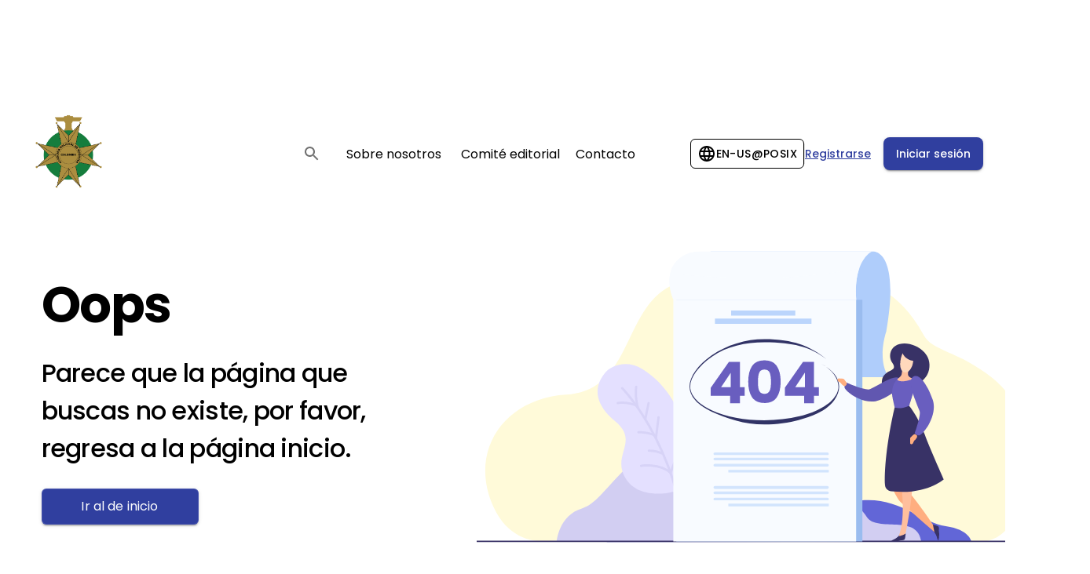

--- FILE ---
content_type: text/html
request_url: https://revistamedicina.net/index.php/Medicina/about/contact
body_size: 749
content:
<!doctype html>
<html lang="en">

<head>
  <meta charset="UTF-8" />
  <link rel="preconnect" href="https://fonts.googleapis.com">
  <link rel="preconnect" href="https://fonts.gstatic.com" crossorigin>
  <link
    href="https://fonts.googleapis.com/css2?family=Poppins:ital,wght@0,100;0,200;0,300;0,400;0,500;0,600;0,700;0,800;0,900;1,100;1,200;1,300;1,400;1,500;1,600;1,700;1,800;1,900&display=swap"
    rel="stylesheet">
  <link href="https://fonts.googleapis.com/css2?family=Material+Symbols+Rounded:wght@400;500;600;700&display=swap"
    rel="stylesheet">
  <link href="https://cdn.jsdelivr.net/npm/quill@2.0.3/dist/quill.snow.css" rel="stylesheet" />

  <link rel="stylesheet"
    href="https://cdnjs.cloudflare.com/ajax/libs/highlight.js/11.9.0/styles/atom-one-dark.min.css" />

  <link rel="stylesheet" href="https://cdn.jsdelivr.net/npm/katex@0.16.9/dist/katex.min.css" />
  <meta name="viewport" content="width=device-width, initial-scale=1.0" />
  <script type="module" crossorigin src="/assets/index-CiV6fXXe.js"></script>
  <link rel="modulepreload" crossorigin href="/assets/vendor-dates-CKgUWYCn.js">
  <link rel="modulepreload" crossorigin href="/assets/vendor-redux-DC0IInrV.js">
  <link rel="modulepreload" crossorigin href="/assets/vendor-lodash-vP_6e-jh.js">
  <link rel="modulepreload" crossorigin href="/assets/vendor-editors-Cul2sMua.js">
  <link rel="modulepreload" crossorigin href="/assets/vendor-react-D5gpOIWY.js">
  <link rel="modulepreload" crossorigin href="/assets/vendor-axios-B9ygI19o.js">
  <link rel="modulepreload" crossorigin href="/assets/mui-Dve5gD1A.js">
  <link rel="modulepreload" crossorigin href="/assets/page-ArticleDetail-QjaaEQxb.js">
  <link rel="modulepreload" crossorigin href="/assets/vendor-i18n-xwJr7cgD.js">
  <link rel="modulepreload" crossorigin href="/assets/page-ArticleManager-DYOsgMMc.js">
  <link rel="modulepreload" crossorigin href="/assets/page-DashboardGeneralView-pA33VJ6h.js">
  <link rel="modulepreload" crossorigin href="/assets/page-ExpiredLink-BtjtXzlV.js">
  <link rel="modulepreload" crossorigin href="/assets/page-Login-DIh-8L3v.js">
  <link rel="stylesheet" crossorigin href="/assets/vendor-react-B8Bw6gqI.css">
  <link rel="stylesheet" crossorigin href="/assets/page-ArticleDetail-qHT7vtCO.css">
  <link rel="stylesheet" crossorigin href="/assets/page-DashboardGeneralView-vGPfWd3X.css">
</head>

<body>
  <div id="root"></div>


  <script src="https://cdnjs.cloudflare.com/ajax/libs/highlight.js/11.9.0/highlight.min.js"></script>

  <script src="https://cdn.jsdelivr.net/npm/quill@2.0.3/dist/quill.js"></script>

  <script src="https://cdn.jsdelivr.net/npm/katex@0.16.9/dist/katex.min.js"></script>
</body>

</html>

--- FILE ---
content_type: text/javascript
request_url: https://revistamedicina.net/assets/page-ArticleManager-DYOsgMMc.js
body_size: 64725
content:
const __vite__mapDeps=(i,m=__vite__mapDeps,d=(m.f||(m.f=["assets/vendor-react-D5gpOIWY.js","assets/vendor-dates-CKgUWYCn.js","assets/vendor-redux-DC0IInrV.js","assets/vendor-lodash-vP_6e-jh.js","assets/vendor-editors-Cul2sMua.js","assets/vendor-react-B8Bw6gqI.css"])))=>i.map(i=>d[i]);
import{y as Se,z as fe,A as We,B as h,m as g,n as ar,l as n,t as Ie,r as p,D as Pn,u as Z,v as le,q as $,E as hn,F as zn,I as cr,J as zo,x as ve,w as bn,K as Bo,s as Ir,M as Re,N as Bn,O as Mn,Q as xn,S as ko,L as Ln}from"./vendor-react-D5gpOIWY.js";import{g as lr,c as $e,h as ie,a as $n,B as Te,S as i,T as Ro,R as Nn,b as Un,L as qe,d as m,e as Wn,p as Hn,f as vn,i as Ce,j as Pe,C as tr,D as ye,k as wn,l as Dn,M as Ze,m as sr,Q as ke,u as qn,n as On}from"./page-ArticleDetail-QjaaEQxb.js";import{I as Kn,k as Mo,l as Fo,M as Gn,s as ge,u as ce,m as Qn,n as Jn,T as Io,o as ze,p as we,q as Zn,r as Oe,d as Ke,t as Tr,h as re,v as ir,w as Ee,x as Ae,y as En,z as Xn,E as Yn,G as et,H as rt,J as ot,K as nt,B as $r,N as tt,O as st,Q as it,R as at,U as Ur,V as qo,W as Ge,Y as ct,Z as lt,P as ut,_ as mt,$ as dt,a0 as Wr,a1 as Le,a2 as Oo,a3 as pt,a4 as ft,a5 as gt,a6 as ht,b as bt,C as xt,j as Nt,a7 as vt,a8 as wt}from"./mui-Dve5gD1A.js";import{t as ne}from"./vendor-i18n-xwJr7cgD.js";const Dt="modulepreload",Et=function(r){return"/"+r},Ko={},Lo=function(e,o,t){let s=Promise.resolve();if(o&&o.length>0){document.getElementsByTagName("link");const d=document.querySelector("meta[property=csp-nonce]"),u=(d==null?void 0:d.nonce)||(d==null?void 0:d.getAttribute("nonce"));s=Promise.allSettled(o.map(a=>{if(a=Et(a),a in Ko)return;Ko[a]=!0;const f=a.endsWith(".css"),x=f?'[rel="stylesheet"]':"";if(document.querySelector(`link[href="${a}"]${x}`))return;const w=document.createElement("link");if(w.rel=f?"stylesheet":Dt,f||(w.as="script"),w.crossOrigin="",w.href=a,u&&w.setAttribute("nonce",u),document.head.appendChild(w),f)return new Promise((b,F)=>{w.addEventListener("load",b),w.addEventListener("error",()=>F(new Error(`Unable to preload CSS for ${a}`)))})}))}function c(d){const u=new Event("vite:preloadError",{cancelable:!0});if(u.payload=d,window.dispatchEvent(u),!u.defaultPrevented)throw d}return s.then(d=>{for(const u of d||[])u.status==="rejected"&&c(u.reason);return e().catch(c)})};Se({name:h().min(1,"El nombre es obligatorio"),supplier_name:h().min(1,"Supplier name es obligatorio"),institution_name:h().min(1,"El nombre de la institución es obligatorio"),slug:h().min(1,"El slug es obligatorio"),slug_2:h().min(1,"El slug es obligatorio").regex(/^[a-zA-Z0-9-]+$/,"El slug debe contener solo letras, números y guiones").refine(r=>!r.includes(".com"),"El slug no puede contener '.com'"),domain:h().min(1,"El dominio es obligatorio"),abbreviation:h().min(1,"La abreviatura es obligatoria"),issn:h().min(1,"El ISSN es obligatorio"),e_issn:h().min(1,"El E-ISSN es obligatorio"),publisher:h().min(1,"El editor es obligatorio"),doi_prefix:h().min(1,"El prefijo DOI es obligatorio"),logo_url:h().min(1,"La URL del logo es obligatoria"),favicon_url:h().min(1,"La URL del favicon es obligatoria"),internal_mailbox:h().min(1,"El buzón interno es obligatorio"),historic_archive_url:h().min(1,"La URL del archivo histórico es obligatoria"),color_primary:h().min(1,"El color primario es obligatorio"),color_secondary:h().min(1,"El color secundario es obligatorio"),review_type:h().min(1,"El tipo de revisión es obligatorio"),id_language_1:We().min(1,"El idioma 1 es obligatorio"),id_language_2:We().min(1,"El idioma 2 es obligatorio"),id_language_3:We().min(1,"El idioma 3 es obligatorio"),about_text_short:h().min(1,"El texto corto es obligatorio"),about_text_long:h().min(1,"El texto largo es obligatorio"),comitee_text:h().min(1,"El texto del comité es obligatorio"),rules_text:h().min(1,"El texto de las reglas es obligatorio"),ethics_text:h().min(1,"El texto de ética es obligatorio"),financing_text:h().min(1,"El texto de financiamiento es obligatorio"),publishing_cost:h().min(1,"El costo de publicación es obligatorio"),correspondence_contact:h().min(1,"El contacto de correspondencia es obligatorio"),banner_policy:We().min(1,"La política de banner es obligatoria"),associated_editors:fe(),production_platform:fe(),publication_platform:fe(),continuous_publication:fe(),ahead_of_print:fe(),reviewers_can_be_suggested:fe()});Se({slug:h().optional(),name:h().min(1,"El nombre es obligatorio"),url_supplier:h().min(1,"La URL es obligatoria"),logo_url:h().min(1,"La URL del logo es obligatoria")});const _t=Se({name:h().min(1,"El nombre es obligatorio"),abbreviation:h().min(1,"La abreviación es obligatoria"),institution_name:h().min(1,"El nombre de la institución es obligatorio"),domain:h().min(1,"El dominio es obligatorio"),slug:h().min(1,"El slug es obligatorio").regex(/^[a-zA-Z0-9-]+$/,"El slug debe contener solo letras, números y guiones").refine(r=>!r.includes(".com"),"El slug no puede contener '.com'"),review_type:h().min(1,"El tipo de revisión es obligatorio")});Se({name:h().optional(),supplier_name:h().optional(),slug:h().optional(),domain:h().optional(),abbreviation:h().optional(),issn:h().optional(),e_issn:h().optional(),publisher:h().optional(),doi_prefix:h().optional(),logo_url:h().optional(),favicon_url:h().optional(),internal_mailbox:h().optional(),historic_archive_url:h().optional(),color_primary:h().optional(),color_secondary:h().optional(),id_language_1:h().optional(),id_language_2:h().optional(),id_language_3:h().optional(),about_text_short:h().optional(),about_text_long:h().optional(),rules_text:h().optional(),ethics_text:h().optional(),copyright_text:h().optional(),license_type:h().nullable().optional(),financing_text:h().optional(),publishing_cost:h().optional(),correspondence_contact:h().optional(),associated_editors:fe().optional(),production_platform:h().optional(),publication_platform:h().optional(),continuous_publication:h().optional(),ahead_of_print:fe().optional(),reviewers_can_be_suggested:fe().optional(),id_publication_review_type:We().nullable().optional(),can_download_without_login:fe().optional(),banner_19_url:h().optional(),banner_20_url:h().optional(),banner_21_url:h().optional(),article_counter:h().nullable().optional(),google_analytics_id:h().optional(),required_files_to_publish:h().optional(),footer_text:h().optional(),editors_notification_mails:h().optional(),editors_cc:fe().optional(),editors_cc_mails:h().optional(),address:h().optional(),index_logo_visible:fe().optional(),banners_visible:fe().optional()});Se({name:h().min(1,"Nombre es requerido"),logo_ul:h().optional(),phone:h().optional(),email:h().email("Email no válido").optional()});const be=lr(),Ue=$e(""),Pr=async(r,e,o)=>{const t={"Content-Type":"application/json",Accept:"application/json",Authorization:o?`Bearer ${o}`:""};return(await Ue.post(r,e,{headers:t})).data},_n=async(r,e,o)=>{const t={"Content-Type":"application/json",Accept:"application/json",Authorization:o?`Bearer ${o}`:""};return(await Ue.patch(r,e,{headers:t})).data},Be=$e("admin/publications"),St=async()=>{const r=localStorage.getItem("token");if(!r)throw new Error("Authentication token not found.");return await ie(Be,"/",r)},yt=async()=>(await Be.get(`/${be}`)).data,At=async r=>(await Be.get(`/${r}`)).data,Ct=async r=>{const e=localStorage.getItem("token");if(!e)throw new Error("Authentication token not found.");return(await Pr("/admin/publications/",r,e)).data},jt=async r=>{const e=localStorage.getItem("token");if(!e)throw new Error("Authentication token not found.");return _t.parse(r),(await Pr("/publication/",r,e)).data},Vt=async r=>{const e=localStorage.getItem("token");if(!e)throw new Error("Authentication token not found.");return(await _n(`/admin/publications/${be}`,r,e)).data},kt=async r=>{const e=localStorage.getItem("token");if(!e)throw new Error("Authentication token not found.");if(!r||typeof r!="string")throw new Error("El nombre del proveedor es obligatorio y debe ser un string.");const o={Accept:"application/json",Authorization:`Bearer ${e}`};return(await Be.delete(`/${r}`,{headers:o})).data},Rt=async r=>{const e=localStorage.getItem("token");if(!e)throw new Error("Authentication token not found.");return(await Pr(`${be}/articles`,r,e)).data},zr=$e("admin/suppliers"),Ft=async()=>{const r=localStorage.getItem("token");if(!r)throw new Error("Authentication token not found.");return await ie(zr,"/",r)},It=async r=>{const e=localStorage.getItem("token");if(!e)throw new Error("Authentication token not found.");return await ie(zr,`/${r}`,e)},Tt=async r=>{const e=localStorage.getItem("token");if(!e)throw new Error("Authentication token not found.");return await Pr("/suppliers/",{name:r},e)},Pt=async r=>{const e=localStorage.getItem("token");if(!e)throw new Error("Authentication token not found.");return await _n(`/admin/suppliers/${r.name}`,r,e)},zt=async r=>{const e=localStorage.getItem("token");if(!e)throw new Error("Authentication token not found.");if(!r||typeof r!="string")throw new Error("El nombre del proveedor es obligatorio y debe ser un string.");const o={Accept:"application/json",Authorization:`Bearer ${e}`};return(await zr.delete(`/${encodeURIComponent(r)}`,{headers:o})).data},Bt=async r=>{const e=localStorage.getItem("token");if(!e)throw new Error("Authentication token not found.");if(!r||typeof r!="string")throw new Error("El nombre del proveedor es obligatorio y debe ser un string.");return await ie(zr,`/get/${r}`,e)},Mt=async r=>{const e=localStorage.getItem("token")||sessionStorage.getItem("token");if(!e)throw new Error("Authentication token not found.");const o={"Content-Type":"application/json",Accept:"application/json",Authorization:`Bearer ${e}`};return(await Ue.patch(`${be}/articles/${r.article_slug}/edit`,r.data,{headers:o})).data},Br=async(r,e,o)=>{const t={Accept:"application/json","Content-Type":"multipart/form-data",Authorization:o?`Bearer ${o}`:""};return(await Ue.put(r,e,{headers:t})).data},Lt=async r=>{const e=localStorage.getItem("token");if(!e)throw new Error("Authentication token not found.");const o=`/admin/publications/${be}/logo/`;return await Br(o,r.file,e)},$t=async r=>{const e=localStorage.getItem("token");if(!e)throw new Error("Authentication token not found.");const o=`/admin/publications/${be}/favicon`;return await Br(o,r.file,e)},Ut=async r=>{const e=localStorage.getItem("token");if(!e)throw new Error("Authentication token not found.");const o=`/admin/suppliers/${r.supplier_slug}/logo`;return await Br(o,r.data.file,e)},Wt=async r=>{const e=localStorage.getItem("token")||sessionStorage.getItem("token");if(!e)throw new Error("Authentication token not found.");const o={"Content-Type":"application/json",Accept:"application/json",Authorization:`Bearer ${e}`};return(await Ue.put(`/admin/publications/${be}/banner/${r.banner_number}`,r.data,{headers:o})).data},Ht=async r=>{const e=localStorage.getItem("token");if(!e)throw new Error("Authentication token not found.");const o=`/admin/publications/${be}/banner/${r.banner_number}/image`;return await Br(o,r.data.file,e)},qt=async()=>{const r=localStorage.getItem("token")||sessionStorage.getItem("token");return await ie(Ue,`${be}/role/all`,r)},Ot=async()=>{const r=localStorage.getItem("token")||sessionStorage.getItem("token");return await ie(Ue,`${be}/role/by_user`,r)},Kt=async()=>(await Be.get(`/${be}/footer`)).data,Gt=async()=>(await Be.get(`/${be}/contact`)).data,Qt=async()=>(await Be.get(`/${be}/banners`)).data,Jt=async r=>{const e=localStorage.getItem("token")||sessionStorage.getItem("token");if(!e)throw new Error("Authentication token not found.");const o={"Content-Type":"application/json",Accept:"application/json",Authorization:`Bearer ${e}`};return(await Be.patch(`/${be}/footer`,r,{headers:o})).data},K={getPublications:St,getPublication:yt,getPublicationBySlug:At,createPublication:Ct,createPublicationAdmin:jt,editPublication:Vt,createArticle:Rt,deleteSupplier:zt,getSuppliers:Ft,addFavicon:$t,addSupplierLogo:Ut,getSupplier:It,createSupplier:Tt,editSupplier:Pt,deletePublication:kt,editMetadata:Mt,addLogoUrl:Lt,addBanner:Wt,addBannerImg:Ht,getRoles:qt,getRolesByUser:Ot,getOrCreateSupplier:Bt,getPublicationFooter:Kt,getPublicationContact:Gt,getPublicationBanners:Qt,editPublicationFooter:Jt},Zt={publicationTheme:null,publication:null,publications:[],editedPublication:null,supplier:null,suppliers:[],magazineLoading:!1,magazineThemeLoading:!1,loading:!1,error:null,users:null,article_slug:null,publicationFooter:null,publicationContact:null,publicationBanners:null,footerLoading:!1,contactLoading:!1,bannersLoading:!1},Go=g("admin/getPublications",async(r,{rejectWithValue:e})=>{try{return await K.getPublications()}catch(o){return e(o.message)}}),Fr=g("admin/getPublication",async(r,{rejectWithValue:e})=>{try{return await K.getPublication()}catch(o){return e(o.message)}}),Qo=g("admin/getPublicationBySlug",async(r,{rejectWithValue:e})=>{try{return await K.getPublicationBySlug(r)}catch(o){return e(o.message)}}),Jo=g("admin/getPublicationStyle",async(r,{rejectWithValue:e})=>{try{return await K.getPublication()}catch(o){return e(o.message)}}),Xt=g("admin/createPublication",async(r,{rejectWithValue:e})=>{try{return await K.createPublication(r)}catch(o){return e(o.message)}}),Yt=g("admin/createPublicationAdmin",async(r,{rejectWithValue:e})=>{try{return await K.createPublicationAdmin(r)}catch(o){return e(o.message)}}),es=g("admin/editPublication",async(r,{rejectWithValue:e})=>{try{return await K.editPublication(r)}catch(o){return e(o.message)}}),rs=g("admin/deletePublication",async(r,{rejectWithValue:e})=>{try{return await K.deletePublication(r)}catch(o){return e(o.message)}}),Zo=g("admin/createArticle",async(r,{rejectWithValue:e})=>{try{return await K.createArticle(r)}catch(o){return e(o.message)}}),Xo=g("admin/getSuppliers",async(r,{rejectWithValue:e})=>{try{return await K.getSuppliers()}catch(o){return e(o.message)}}),Yo=g("admin/getSupplier",async(r,{rejectWithValue:e})=>{try{return await K.getSupplier(r)}catch(o){return e(o.message)}}),os=g("admin/createSupplier",async(r,{rejectWithValue:e})=>{try{return await K.createSupplier(r)}catch(o){return e(o.message)}}),ns=g("admin/editSupplier",async(r,{rejectWithValue:e})=>{try{return await K.editSupplier(r)}catch(o){return e(o.message)}}),ts=g("admin/deleteSupplier",async(r,{rejectWithValue:e})=>{try{return await K.deleteSupplier(r)}catch(o){return e(o.message)}}),ss=g("admin/editMetadata",async(r,{rejectWithValue:e})=>{try{return await K.editMetadata(r)}catch(o){return e(o.message)}}),is=g("admin/addLogoUrl",async(r,{rejectWithValue:e})=>{try{return await K.addLogoUrl(r)}catch(o){return e(o.message)}}),as=g("admin/addFavicon",async(r,{rejectWithValue:e})=>{try{return await K.addFavicon(r)}catch(o){return e(o.message)}}),cs=g("admin/addSupplierLogo",async(r,{rejectWithValue:e})=>{try{return await K.addSupplierLogo(r)}catch(o){return e(o.message)}}),ls=g("admin/addBanner",async(r,{rejectWithValue:e})=>{try{return await K.addBanner(r)}catch(o){return e(o.message)}}),us=g("admin/addBannerImg",async(r,{rejectWithValue:e})=>{try{return await K.addBannerImg(r)}catch(o){return e(o.message)}}),Hr=g("admin/getRoles",async(r,{rejectWithValue:e})=>{try{return await K.getRoles()}catch(o){return e(o.message)}}),en=g("admin/getRolesByUser",async(r,{rejectWithValue:e})=>{try{return await K.getRolesByUser()}catch(o){return e(o.message)}}),rn=g("admin/getOrCreateSupplier",async(r,e)=>{try{return await K.getOrCreateSupplier(r)}catch(o){return console.error("Error en getOrCreateSupplier:",o),e.rejectWithValue(o.message)}}),dr=g("admin/getPublicationFooter",async(r,{rejectWithValue:e})=>{var o;try{return await K.getPublicationFooter()}catch(t){return e(((o=t.response)==null?void 0:o.data)||t.message)}}),pr=g("admin/getPublicationContact",async(r,{rejectWithValue:e})=>{var o;try{return await K.getPublicationContact()}catch(t){return e(((o=t.response)==null?void 0:o.data)||t.message)}}),fr=g("admin/getPublicationBanners",async(r,{rejectWithValue:e})=>{var o;try{return await K.getPublicationBanners()}catch(t){return e(((o=t.response)==null?void 0:o.data)||t.message)}}),ms=g("admin/editPublicationFooter",async(r,{rejectWithValue:e})=>{var o;try{return await K.editPublicationFooter(r)}catch(t){return e(((o=t.response)==null?void 0:o.data)||t.message)}}),ds=ar({name:"admin",initialState:Zt,reducers:{},extraReducers:r=>{r.addCase(Go.fulfilled,(t,s)=>{t.publications=s.payload}),r.addCase(Fr.fulfilled,(t,s)=>{t.publication=s.payload}),r.addCase(Qo.fulfilled,(t,s)=>{t.editedPublication=s.payload}),r.addCase(Jo.fulfilled,(t,s)=>{t.publicationTheme={logo_url:s.payload.logo_url||null,color_primary:s.payload.color_primary||null,color_secondary:s.payload.color_secondary||null,favicon_url:s.payload.favicon_url||null,name:s.payload.name||null}}),r.addCase(Zo.fulfilled,(t,s)=>{t.article_slug=s.payload}),r.addCase(Xo.fulfilled,(t,s)=>{t.suppliers=s.payload}),r.addCase(Yo.pending,t=>{t.supplier=null}),r.addCase(Yo.fulfilled,(t,s)=>{t.supplier=s.payload}),r.addCase(rn.fulfilled,(t,s)=>{t.supplier=s.payload}),r.addCase(Hr.pending,t=>{t.users=null}),r.addCase(Hr.fulfilled,(t,s)=>{t.users=s.payload}),r.addCase(en.fulfilled,(t,s)=>{t.users=s.payload}),r.addCase(dr.fulfilled,(t,s)=>{t.publicationFooter=s.payload}),r.addCase(pr.fulfilled,(t,s)=>{t.publicationContact=s.payload}),r.addCase(fr.fulfilled,(t,s)=>{t.publicationBanners=s.payload});const e=[Go,Xt,Yt,es,rs,Zo,Xo,os,ns,ts,is,as,cs,Hr,en,rn,ss,ls,us,ms];r.addMatcher(t=>e.some(s=>t.type===s.pending.type),t=>{t.loading=!0,t.error=null}),r.addMatcher(t=>e.some(s=>[s.fulfilled.type,s.rejected.type].includes(t.type)),t=>{t.loading=!1});const o=[Fr,Qo,Jo];r.addMatcher(t=>o.some(s=>t.type===s.pending.type),t=>{t.magazineLoading=!0,t.error=null}),r.addMatcher(t=>o.some(s=>[s.fulfilled.type,s.rejected.type].includes(t.type)),t=>{t.magazineLoading=!1}),r.addMatcher(t=>t.type===dr.pending.type,t=>{t.footerLoading=!0}),r.addMatcher(t=>[dr.fulfilled.type,dr.rejected.type].includes(t.type),t=>{t.footerLoading=!1}),r.addMatcher(t=>t.type===pr.pending.type,t=>{t.contactLoading=!0}),r.addMatcher(t=>[pr.fulfilled.type,pr.rejected.type].includes(t.type),t=>{t.contactLoading=!1}),r.addMatcher(t=>t.type===fr.pending.type,t=>{t.bannersLoading=!0}),r.addMatcher(t=>[fr.fulfilled.type,fr.rejected.type].includes(t.type),t=>{t.bannersLoading=!1}),r.addMatcher(t=>t.type.startsWith("admin/")&&t.type.endsWith("/rejected"),(t,s)=>{t.error=s.payload||"Error desconocido",t.loading=!1})}}),lc=ds.reducer;Se({email:h().min(1,"El nombre de usuario es obligatorio"),password:h().min(1,"La contraseña es obligatoria")});const ps=Se({first_name:h().min(1,"El nombre es obligatorio"),last_name:h().min(1,"El apellido es obligatorio"),institution:h().optional(),speciality:h().optional(),ORCID:h().optional(),login:h().email("El email no es válido"),password:h().min(1,"La contraseña es obligatoria")}),De=$e(""),ur=lr();let je=null;const Sn=async(r,e)=>(await De.post(r,e)).data,fs=async(r,e,o)=>{const t={"Content-Type":"application/json",Accept:"application/json",Authorization:o?`Bearer ${o}`:""};return(await De.post(r,e,{headers:t})).data},gs=async(r,e,o)=>{const t={Accept:"application/json","Content-Type":"multipart/form-data",Authorization:o?`Bearer ${o}`:""};return(await De.put(r,e,{headers:t})).data},hs=async r=>{const e=new URLSearchParams;e.append("username",r.email),e.append("password",r.password),e.append("remember_me",r.remember?r.remember.toString():"false");const o=await Sn("/token",e);if(!o.access_token)throw new Error("No se recibió el token de acceso.");return sessionStorage.setItem("token",o.access_token),je=o.access_token,o},bs=async()=>{const r={email:"test@test",password:"test_password"},e=new URLSearchParams;e.append("username",r.email),e.append("password",r.password);const o=await Sn("/token",e);if(!o.access_token)throw new Error("No se recibió el token de administrador.");return localStorage.setItem("adminToken",o.access_token),o.access_token,o},xs=async r=>(await De.get(`/users/${r}/exists`,{headers:{Authorization:`Bearer ${je}`,Accept:"application/json"}})).data,Ns=async r=>{ps.parse(r);const e={first_name:r.first_name,last_name:r.last_name,login:r.login,password:r.password};return(await De.post("/users/new/",e)).data},vs=async()=>{const r=localStorage.getItem("token")||je;if(!r)throw new Error("No se encontró token de autenticación.");return(await De.get("/users/me/",{headers:{Authorization:`Bearer ${r}`,Accept:"application/json"}})).data},ws=async r=>{const e={"Content-Type":"application/json",Accept:"application/json"};return(await De.post(`/${ur}/forget-password`,r,{headers:e})).data},Ds=async r=>(await De.post(`/${ur}/reset-password`,r)).data,Es=async()=>{const r=localStorage.getItem("token")||je;if(!r)throw new Error("No se encontró token de autenticación.");return await ie(De,`${ur}/role/me`,r)},_s=async r=>{const e=localStorage.getItem("token")||sessionStorage.getItem("token")||je;if(!e)throw new Error("No se encontró token de autenticación.");const o={"Content-Type":"application/json",Accept:"application/json",Authorization:`Bearer ${e}`};return(await De.patch(`/${ur}/role/me`,r,{headers:o})).data},Ss=async({user_login:r,data:e})=>{const o=localStorage.getItem("token")||sessionStorage.getItem("token")||je;if(!o)throw new Error("No se encontró token de autenticación.");const t={first_name:e.first_name,last_name:e.last_name,login:e.email,email:e.email,id_language:e.id_language},s={"Content-Type":"application/json",Accept:"application/json",Authorization:`Bearer ${o}`};return(await De.patch(`/users/${r}`,t,{headers:s})).data},ys=async r=>{const e=localStorage.getItem("token")||sessionStorage.getItem("token")||je;if(!e)throw new Error("No se encontró token de autenticación.");return await fs(`/${ur}/change-password`,r,e)},As=async r=>{const e=localStorage.getItem("token")||sessionStorage.getItem("token")||je;if(!e)throw new Error("No se encontró token de autenticación.");return gs("/users/me/picture",r,e)},Cs=()=>{localStorage.removeItem("token"),sessionStorage.removeItem("token"),localStorage.clear(),je=null},js=async r=>{const e=localStorage.getItem("token")||sessionStorage.getItem("token")||je;if(!e)throw new Error("No se encontró token de autenticación.");const o={"Content-Type":"application/json",Accept:"application/json",Authorization:`Bearer ${e}`};return(await De.delete(`/users/${r}`,{headers:o})).data},he={login:hs,adminLogin:bs,checkUserAlreadyExists:xs,newUser:Ns,logout:Cs,getLoggedUser:vs,recoverPassword:ws,resetPassword:Ds,getMyRol:Es,editMyRol:_s,editUser:Ss,changePassword:ys,addProfilePicture:As,deleteUser:js},Vs={token:localStorage.getItem("token")||null,user:null,role:null,loading:!1,clave:null,message:null,loginError:null,error:!1},qr=g("auth/loginaut",async(r,{rejectWithValue:e})=>{try{return await he.login(r)}catch(o){return o.response&&o.response.data?e(o.response.data.message||"Error desconocido al iniciar sesión."):e(o.message||"Error desconocido al iniciar sesión.")}}),Or=g("auth/adminLogin",async(r,{rejectWithValue:e})=>{try{const o=await he.adminLogin();if(o.access_token)return o.access_token;throw new Error("No se pudo obtener el token de administrador.")}catch(o){return e(o.message||"Error al iniciar sesión como administrador.")}}),Kr=g("auth/newUser",async(r,{rejectWithValue:e})=>{var o,t;try{return await he.newUser(r)}catch(s){return typeof s=="string"?e(s):s.message?e(s.message):(t=(o=s.response)==null?void 0:o.data)!=null&&t.detail?e(s.response.data.detail):e("Error creating user")}}),uc=g("auth/checkUserAlreadyExists",async(r,{rejectWithValue:e})=>{try{return await he.checkUserAlreadyExists(r)}catch(o){return e(o.message)}}),br=g("auth/loggedUser",async(r,{rejectWithValue:e})=>{var o;try{return await he.getLoggedUser()}catch(t){return e(((o=t.response)==null?void 0:o.data)||"Error al obtener el usuario conectado.")}});g("auth/getAdminToken",async(r,{rejectWithValue:e})=>{try{return(await he.adminLogin()).access_token}catch(o){return e(o.message)}});const mc=g("auth/recoverPassword",async(r,{rejectWithValue:e})=>{try{return await he.recoverPassword(r)}catch(o){return e(o.message)}}),dc=g("auth/resetPassword",async(r,{rejectWithValue:e})=>{try{return await he.resetPassword(r)}catch(o){return e(o.message)}}),pc=g("auth/editUser",async({user_login:r,data:e},{rejectWithValue:o})=>{try{return await he.editUser({user_login:r,data:e})}catch(t){return o(t.message)}}),ks=g("auth/getMyRole",async(r,{rejectWithValue:e})=>{try{return await he.getMyRol()}catch(o){return e(o.message)}}),fc=g("auth/editMyRol",async(r,{rejectWithValue:e})=>{try{await he.editMyRol(r)}catch(o){return e(o.message)}}),gc=g("auth/changePassword",async(r,{rejectWithValue:e})=>{try{return await he.changePassword(r)}catch(o){return e(o.message)}}),hc=g("auth/addProfilePicture",async(r,{rejectWithValue:e})=>{try{return await he.addProfilePicture(r)}catch(o){return e(o.message)}}),Gr=g("auth/deleteUser",async(r,{rejectWithValue:e})=>{try{return await he.deleteUser(r)}catch(o){return e(o.message)}}),Rs=g("auth/logout",async()=>{he.logout(),localStorage.removeItem("token")}),yn=ar({name:"auth",initialState:Vs,reducers:{clearErrors(r){r.message=null,r.loginError=null},setToken(r,e){r.token=e.payload}},extraReducers:r=>{r.addCase(qr.pending,e=>{e.loading=!0,e.loginError=null}),r.addCase(qr.fulfilled,(e,o)=>{e.loading=!1,e.token=o.payload.access_token,localStorage.setItem("token",o.payload.access_token)}),r.addCase(qr.rejected,(e,o)=>{e.loading=!1,e.loginError=o.payload??"Error de login"}),r.addCase(Or.pending,e=>{e.loading=!0}),r.addCase(Or.fulfilled,(e,o)=>{e.loading=!1,e.token=o.payload,localStorage.setItem("token",o.payload)}),r.addCase(Or.rejected,(e,o)=>{e.loading=!1,e.message=o.payload??"Error admin login"}),r.addCase(br.pending,e=>{e.loading=!0}),r.addCase(br.fulfilled,(e,o)=>{e.loading=!1,e.user=o.payload}),r.addCase(br.rejected,e=>{e.loading=!1,e.user=null}),r.addCase(ks.fulfilled,(e,o)=>{e.role=o.payload}),r.addCase(Kr.pending,e=>{e.loading=!0}),r.addCase(Kr.fulfilled,e=>{e.loading=!1,e.message="User created successfully"}),r.addCase(Kr.rejected,(e,o)=>{e.loading=!1,e.message=o.payload??"Error creating user"}),r.addCase(Gr.pending,e=>{e.loading=!0}),r.addCase(Gr.fulfilled,e=>{e.loading=!1,e.message="Usuario eliminado correctamente"}),r.addCase(Gr.rejected,(e,o)=>{e.loading=!1,e.message=o.payload??"Error eliminando usuario"}),r.addCase(Rs.fulfilled,e=>{e.token=null,e.user=null,e.role=null,e.loading=!1})}}),{setToken:bc,clearErrors:xc}=yn.actions,Nc=yn.reducer;Se({orcid:h().optional(),first_name:h().min(1,"El nombre es obligatorio"),middle_name:h().optional(),last_name:h().min(1,"El apellido es obligatorio"),affiliation:h().min(1,"La institución es obligatoria"),user_login:h().email("El email no es válido")});const G=lr(),ue=$e(""),Fs=async()=>{const r=localStorage.getItem("token")||sessionStorage.getItem("token");if(!r)throw new Error("Authentication token not found.");return await ie(ue,`${G}/author/`,r)},An=async(r,e,o)=>{const t={"Content-Type":"application/json",Accept:"application/json",Authorization:o?`Bearer ${o}`:""};return(await ue.post(r,e,{headers:t})).data},Ve=async(r,e,o)=>{const t={"Content-Type":"application/json",Accept:"application/json",Authorization:o?`Bearer ${o}`:""};return(await ue.put(r,e,{headers:t})).data},Is=async(r,e,o)=>{const t={"Content-Type":"application/json",Accept:"application/json",Authorization:o?`Bearer ${o}`:""};return(await ue.patch(r,e,{headers:t})).data},Ts=async(r,e,o)=>{const t={Accept:"application/json",Authorization:o?`Bearer ${o}`:""};return(await ue.put(r,e,{headers:t})).data},Ps=async(r,e,o)=>{const t={Accept:"application/json",Authorization:o?`Bearer ${o}`:""};return(await ue.post(r,e,{headers:t})).data},zs=async r=>{const e=localStorage.getItem("token")||sessionStorage.getItem("token");if(!e)throw new Error("Authentication token not found.");return await $n(ue,`${G}/author/articles`,JSON.stringify(r),e)},Bs=async()=>{const r=localStorage.getItem("token")||sessionStorage.getItem("token");if(!r)throw new Error("Tokens de autenticación faltantes: verifica 'token'");return(await ue.get(`${G}/author/me`,{headers:{Authorization:`Bearer ${r}`}})).data},Ms=async()=>{const r=localStorage.getItem("token")||sessionStorage.getItem("token");if(!r)throw new Error("Tokens de autenticación faltantes: verifica 'token'");return(await ue.get(`${G}/author/articles`,{headers:{Authorization:`Bearer ${r}`}})).data},Ls=async r=>{const e=localStorage.getItem("token")||sessionStorage.getItem("token");if(!e)throw new Error("Authentication token not found.");return await An(`${G}/author/`,r,e)},$s=async r=>{const e=localStorage.getItem("token")||sessionStorage.getItem("token");if(!e)throw new Error("Authentication token not found.");const o=`${G}/author/${r.author_slug}/articles/${r.article_slug}`;return await Ve(o,r.contributions,e)},Us=async r=>{if(!r.article_slug||!r.author_slug)throw new Error("Faltan campos requeridos para construir el path");const e=localStorage.getItem("token")||sessionStorage.getItem("token");if(!e)throw new Error("Authentication token not found.");const o=`${G}/author/${r.author_slug}/articles/${r.article_slug}/main`;return await Ve(o,r,e)},Ws=async r=>{if(!r.article_slug||!r.author_slug)throw new Error("Faltan campos requeridos para construir el path");const e=localStorage.getItem("token")||sessionStorage.getItem("token");if(!e)throw new Error("Authentication token not found.");const o=`${G}/author/${r.author_slug}/articles/${r.article_slug}/mailing/`;return await Ve(o,r,e)},Hs=async r=>{const e=localStorage.getItem("token")||sessionStorage.getItem("token");if(!e)throw new Error("Authentication token not found.");const o=`${G}/author/articles/${r.article_slug}/add_files/${r.path}`;return await Ts(o,r.file,e)},qs=async r=>{const e=localStorage.getItem("token")||sessionStorage.getItem("token");if(!e)throw new Error("Authentication token not found.");const o=`${G}/author/articles/${r.article_slug}/add_files/other/`;return await Ps(o,r.file,e)},Os=async r=>{const e=localStorage.getItem("token")||sessionStorage.getItem("token");if(!e)throw new Error("Authentication token not found.");return await ie(ue,`${G}/author/articles/${r}/files`,e)},Ks=async r=>{if(!r)throw new Error("Falta datos");const e=localStorage.getItem("token")||sessionStorage.getItem("token");if(!e)throw new Error("Authentication token not found.");const o=`${G}/author/articles/${r.slug}/responsibility_declarations`;return await Ve(o,r.declarations,e)},Gs=async r=>{if(!r)throw new Error("Falta datos");const e=localStorage.getItem("token")||sessionStorage.getItem("token");if(!e)throw new Error("Authentication token not found.");const o=`${G}/author/articles/${r.slug}/suggest_reviewer`;return await An(o,r.data,e)},Qs=async r=>{if(!r)throw new Error("Falta slug");const e=localStorage.getItem("token")||sessionStorage.getItem("token");if(!e)throw new Error("Authentication token not found.");const o=`${G}/author/articles/${r}/confirm`,t=await Ve(o,r,e);return localStorage.removeItem("articleData"),localStorage.removeItem(`step4_declarations_${r}`),t},Js=async r=>{if(!r)throw new Error("Falta slug");const e=localStorage.getItem("token")||sessionStorage.getItem("token");if(!e)throw new Error("Authentication token not found.");const o=`${G}/author/articles/${r}/apply_changes`,t=await Ve(o,r,e);return localStorage.removeItem("articleData"),localStorage.removeItem(`step4_declarations_${r}`),t},Zs=async r=>{const e=localStorage.getItem("token")||sessionStorage.getItem("token");if(!e)throw new Error("Authentication token not found.");return(await ue.get(`${G}/author/articles/${r}/suggest_reviewer`,{headers:{Authorization:`Bearer ${e}`}})).data},Xs=async r=>{const e=localStorage.getItem("token")||sessionStorage.getItem("token");if(!e)throw new Error("Authentication token not found.");const o={"Content-Type":"application/json",Accept:"application/json",Authorization:`Bearer ${e}`};return(await ue.delete(`${G}/author/${r}/`,{headers:o})).data},Ys=async r=>{if(!r.article_slug)throw new Error("Falta slug");const e=localStorage.getItem("token")||sessionStorage.getItem("token");if(!e)throw new Error("Falta token");const o={"Content-Type":"application/json",Accept:"application/json",Authorization:`Bearer ${e}`};return(await ue.delete(`${G}/author/articles/${r.article_slug}/files/${r.file_id}`,{headers:o})).data},ei=async r=>{const e=localStorage.getItem("token")||sessionStorage.getItem("token");if(!e)throw new Error("Authentication token not found.");const o=`${G}/author/articles/${r.article_slug}/suggest_reviewer/${r.mail}`,t={"Content-Type":"application/json",Accept:"application/json",Authorization:`Bearer ${e}`};return(await ue.delete(o,{headers:t})).data},ri=async r=>{if(!r)throw new Error("Falta slug");const e=localStorage.getItem("token")||sessionStorage.getItem("token");if(!e)throw new Error("Falta token");const o={"Content-Type":"application/json",Accept:"application/json",Authorization:`Bearer ${e}`};return(await ue.delete(`${G}/author/articles/${r}`,{headers:o})).data},oi=async r=>{if(!r)throw new Error("Falta slug");const e=localStorage.getItem("token")||sessionStorage.getItem("token");if(!e)throw new Error("Authentication token not found.");const o=`${G}/author/articles/${r.article_slug}/apply_changes`;return await Ve(o,r,e)},ni=async r=>{const e=localStorage.getItem("token")||sessionStorage.getItem("token");if(!e)throw new Error("Authentication token not found.");return await ie(ue,`${G}/author/articles/${r}/veredicts`,e)},ti=async r=>{const e=localStorage.getItem("token")||sessionStorage.getItem("token");if(!e)throw new Error("Authentication token not found.");const o=`${G}/author/${r.author_slug}`;return await Is(o,r.editData,e)},si=async r=>{const e=localStorage.getItem("token")||sessionStorage.getItem("token");if(!e)throw new Error("Authentication token not found.");const o=`${G}/author/${r.author_slug}/articles/${r.article_slug}/`,t={"Content-Type":"application/json",Accept:"application/json",Authorization:`Bearer ${e}`};return(await ue.delete(o,{headers:t})).data},ii=async r=>{if(!r.article_slug)throw new Error("Faltan campos requeridos para construir el path");const e=localStorage.getItem("token")||sessionStorage.getItem("token");if(!e)throw new Error("Authentication token not found.");const o=`${G}/author/articles/${r.article_slug}`;return await Ve(o,r.data,e)},ai=async r=>{const e=localStorage.getItem("token")||sessionStorage.getItem("token");if(!e)throw new Error("Authentication token not found.");const o=`${G}/author/articles/${r.article_slug}/contributions/${r.author_slug}?contributions=${r.contributions}`;return await Ve(o,void 0,e)},ci=async r=>{const e=localStorage.getItem("token")||sessionStorage.getItem("token");if(!e)throw new Error("Authentication token not found.");return await ie(ue,`${G}/author/articles/${r}/history`,e)},Q={createAuthor:Ls,getAuthors:Fs,getAuthorMe:Bs,setMainAuthor:Us,addAuthor:$s,setMailingAuthor:Ws,confirmArticle:Qs,applyChanges:Js,addDeclarations:Ks,addSuggestedReviewer:Gs,getMyArticles:Ms,getFiles:Os,addFile:Hs,addOthersFiles:qs,sendArticle:zs,getSuggestedReviewers:Zs,deleteAuthor:Xs,deleteFile:Ys,deleteSuggestedReviewer:ei,deleteArticle:ri,applyAuthorChanges:oi,getVeredictsHistory:ni,editAuthor:ti,removeAuthor:si,setAuthorsOrder:ii,putAuthorContributions:ai,getAuthorHistory:ci},li={authors:null,author:null,loggedAuthor:null,createdSlug:null,suggestedReviewers:[],articleAuthors:null,veredictsHistory:null,authorHistory:null,myArticles:null,loading:!1,error:"",errorStatus:null,articleAuthorError:null,files:[]},xr=g("author/sendArticle",async(r,e)=>{try{const o=await Q.sendArticle(r);if(!o)throw new Error("El servidor no devolvió un artículo válido.");return o}catch(o){return e.rejectWithValue(o.message||"Error desconocido")}}),Xe=g("author/getAuthors",async(r,e)=>{try{return await Q.getAuthors()}catch(o){return e.rejectWithValue(o.message||"Error desconocido")}}),Qr=g("author/getMyArticles",async(r,{rejectWithValue:e})=>{try{return await Q.getMyArticles()}catch(o){return e(o.message||"Error desconocido")}}),Nr=g("author/getAuthorMe",async(r,{rejectWithValue:e})=>{try{return await Q.getAuthorMe()}catch(o){return e(o.message||"Error desconocido")}}),vr=g("author/createAuthor",async(r,{rejectWithValue:e})=>{try{return await Q.createAuthor(r)}catch(o){return e(o.message||"Error desconocido")}}),Ye=g("author/addAuthor",async(r,{rejectWithValue:e})=>{try{return await Q.addAuthor(r)}catch(o){return e(o.message||"Error desconocido")}}),er=g("author/setMainAuthor",async(r,{rejectWithValue:e})=>{try{return await Q.setMainAuthor(r)}catch(o){return e(o.message||"Error desconocido")}}),rr=g("author/setMailingAuthor",async(r,{rejectWithValue:e})=>{try{return await Q.setMailingAuthor(r)}catch(o){return e(o.message||"Error desconocido")}}),wr=g("author/addFile",async(r,{rejectWithValue:e})=>{try{return await Q.addFile(r)}catch(o){return e(o.message||"Error desconocido")}}),or=g("author/addOthersFiles",async(r,{rejectWithValue:e})=>{try{return await Q.addOthersFiles(r)}catch(o){return e(o.message||"Error desconocido")}}),_e=g("author/getFiles",async(r,{rejectWithValue:e})=>{try{return await Q.getFiles(r)}catch(o){return e(o.message||"Error desconocido")}}),Dr=g("author/addDeclarations",async(r,{rejectWithValue:e})=>{try{return await Q.addDeclarations(r)}catch(o){return e(o.message||"Error desconocido")}}),Er=g("author/addSuggestedReviewer",async(r,{rejectWithValue:e})=>{try{return await Q.addSuggestedReviewer(r)}catch(o){return e(o.message||"Error desconocido")}}),_r=g("author/confirmArticle",async(r,{rejectWithValue:e})=>{try{return await Q.confirmArticle(r)}catch(o){return e(o.message||"Error desconocido")}}),Jr=g("author/applyChanges",async(r,{rejectWithValue:e})=>{try{return await Q.applyChanges(r)}catch(o){return e(o.message||"Error desconocido")}}),Fe=g("author/getSuggestedReviewers",async(r,{rejectWithValue:e})=>{try{return await Q.getSuggestedReviewers(r)}catch(o){return e(o.message||"Error desconocido")}}),Zr=g("author/deleteAuthor",async(r,{rejectWithValue:e})=>{try{return await Q.deleteAuthor(r)}catch(o){return e(o.message||"Error desconocido")}}),nr=g("author/deleteFile",async(r,{rejectWithValue:e})=>{try{return await Q.deleteFile(r)}catch(o){return e(o.message||"Error desconocido")}}),Sr=g("author/deleteSuggestedReviewer",async(r,{rejectWithValue:e})=>{try{return await Q.deleteSuggestedReviewer(r)}catch(o){return e(o.message||"Error desconocido")}}),Xr=g("author/deleteArticle",async(r,{rejectWithValue:e})=>{try{return await Q.deleteArticle(r)}catch(o){return e(o.message||"Error desconocido")}}),yr=g("author/applyAuthorChanges",async(r,{rejectWithValue:e})=>{try{return await Q.applyAuthorChanges(r)}catch(o){return e(o.message||"Error desconocido")}}),Yr=g("editor/getArticlesHistory",async(r,{rejectWithValue:e})=>{try{return await Q.getVeredictsHistory(r)}catch(o){return e(o.message||"Error desconocido")}}),Ar=g("author/editAuthor",async(r,{rejectWithValue:e})=>{try{return await Q.editAuthor(r)}catch(o){return e(o.message)}}),Cr=g("author/removeAuthor",async(r,{rejectWithValue:e})=>{try{return await Q.removeAuthor(r)}catch(o){return e(o.message)}}),jr=g("author/setAuthorsOrder",async(r,{rejectWithValue:e})=>{try{return await Q.setAuthorsOrder(r)}catch(o){return e(o.message)}}),Vr=g("author/putAuthorContributions",async(r,{rejectWithValue:e})=>{try{return await Q.putAuthorContributions(r)}catch(o){return e(o.message)}}),eo=g("author/getAuthorHistory",async(r,{rejectWithValue:e})=>{try{const o=await Q.getAuthorHistory(r);return Array.isArray(o)?o:[o]}catch(o){return e(o.message||"Error desconocido")}}),ui=ar({name:"author",initialState:li,reducers:{},extraReducers:r=>{r.addCase(xr.pending,e=>{e.loading=!0,e.error=null}).addCase(xr.fulfilled,(e,o)=>{e.loading=!1,e.createdSlug=o.payload}).addCase(xr.rejected,(e,o)=>{e.loading=!1,e.error=o.payload||"Error al enviar el artículo"}),r.addCase(Xe.pending,e=>{e.loading=!0,e.authors=null,e.error=null}).addCase(Xe.fulfilled,(e,o)=>{e.loading=!1,e.authors=o.payload}).addCase(Xe.rejected,(e,o)=>{e.loading=!1,e.error=o.payload||"Error al obtener autores"}),r.addCase(Qr.pending,e=>{e.loading=!0,e.error=null}).addCase(Qr.fulfilled,(e,o)=>{e.loading=!1,e.myArticles=o.payload}).addCase(Qr.rejected,(e,o)=>{e.loading=!1,e.error=o.payload||"Error al cargar mis artículos"}),r.addCase(Nr.pending,e=>{e.loading=!0,e.error=null}).addCase(Nr.fulfilled,(e,o)=>{e.loading=!1,e.loggedAuthor=o.payload}).addCase(Nr.rejected,(e,o)=>{e.loading=!1,e.error=o.payload||"Error al cargar perfil del autor"}),r.addCase(vr.pending,e=>{e.loading=!0,e.error=null}).addCase(vr.fulfilled,e=>{e.loading=!1}).addCase(vr.rejected,e=>{e.loading=!1}),r.addCase(Ye.pending,e=>{e.loading=!0,e.error=null,e.articleAuthorError=null}).addCase(Ye.fulfilled,e=>{e.loading=!1}).addCase(Ye.rejected,(e,o)=>{e.loading=!1,e.error=o.payload||"Error al agregar autor al artículo"}),r.addCase(er.pending,e=>{e.loading=!0,e.error=null}).addCase(er.fulfilled,e=>{e.loading=!1}).addCase(er.rejected,(e,o)=>{e.loading=!1,e.error=o.payload||"Error al establecer autor principal"}),r.addCase(rr.pending,e=>{e.loading=!0,e.error=null}).addCase(rr.fulfilled,e=>{e.loading=!1}).addCase(rr.rejected,(e,o)=>{e.loading=!1,e.error=o.payload||"Error al establecer autor de correspondencia"}),r.addCase(wr.pending,e=>{e.loading=!0,e.error=null}).addCase(wr.fulfilled,e=>{e.loading=!1}).addCase(wr.rejected,(e,o)=>{e.loading=!1,e.error=o.payload||"Error al subir archivo"}),r.addCase(or.pending,e=>{e.loading=!0,e.error=null}).addCase(or.fulfilled,e=>{e.loading=!1}).addCase(or.rejected,(e,o)=>{e.loading=!1,e.error=o.payload||"Error al subir archivos adicionales"}),r.addCase(_e.pending,e=>{e.loading=!0,e.error=null}).addCase(_e.fulfilled,(e,o)=>{e.loading=!1,e.files=o.payload}).addCase(_e.rejected,(e,o)=>{e.loading=!1,e.error=o.payload||"Error al cargar archivos"}),r.addCase(Dr.pending,e=>{e.loading=!0,e.error=null}).addCase(Dr.fulfilled,e=>{e.loading=!1}).addCase(Dr.rejected,(e,o)=>{e.loading=!1,e.error=o.payload||"Error al agregar declaraciones"}),r.addCase(Er.pending,e=>{e.loading=!0,e.error=null}).addCase(Er.fulfilled,e=>{e.loading=!1}).addCase(Er.rejected,(e,o)=>{e.loading=!1,e.error=o.payload||"Error al sugerir revisor"}),r.addCase(_r.pending,e=>{e.loading=!0,e.error=null}).addCase(_r.fulfilled,e=>{e.loading=!1}).addCase(_r.rejected,(e,o)=>{e.loading=!1,e.error=o.payload||"Error al confirmar artículo"}),r.addCase(Jr.pending,e=>{e.loading=!0,e.error=null}).addCase(Jr.fulfilled,e=>{e.loading=!1}).addCase(Jr.rejected,(e,o)=>{e.loading=!1,e.error=o.payload||"Error al aplicar cambios"}),r.addCase(Fe.pending,e=>{e.loading=!0,e.error=null}).addCase(Fe.fulfilled,(e,o)=>{e.loading=!1,e.suggestedReviewers=o.payload}).addCase(Fe.rejected,(e,o)=>{e.loading=!1,e.error=o.payload||"Error al cargar revisores sugeridos"}),r.addCase(Zr.pending,e=>{e.loading=!0,e.authors=null,e.error=null}).addCase(Zr.fulfilled,e=>{e.loading=!1}).addCase(Zr.rejected,(e,o)=>{e.loading=!1,e.error=o.payload||"Error al eliminar autor"}),r.addCase(nr.pending,e=>{e.loading=!0,e.error=null}).addCase(nr.fulfilled,e=>{e.loading=!1}).addCase(nr.rejected,(e,o)=>{e.loading=!1,e.error=o.payload||"Error al eliminar archivo"}),r.addCase(Sr.pending,e=>{e.loading=!0,e.error=null}).addCase(Sr.fulfilled,e=>{e.loading=!1}).addCase(Sr.rejected,(e,o)=>{e.loading=!1,e.error=o.payload||"Error al eliminar revisor sugerido"}),r.addCase(Xr.pending,e=>{e.loading=!0,e.error=null}).addCase(Xr.fulfilled,e=>{e.loading=!1}).addCase(Xr.rejected,(e,o)=>{e.loading=!1,e.error=o.payload||"Error al eliminar artículo"}),r.addCase(yr.pending,e=>{e.loading=!0,e.error=null}).addCase(yr.fulfilled,e=>{e.loading=!1}).addCase(yr.rejected,(e,o)=>{e.loading=!1,e.error=o.payload||"Error al aplicar cambios en autor"}),r.addCase(Yr.pending,e=>{e.loading=!0,e.error=null}).addCase(Yr.fulfilled,(e,o)=>{e.loading=!1,e.veredictsHistory=o.payload}).addCase(Yr.rejected,(e,o)=>{e.loading=!1,e.error=o.payload||"Error al cargar historial de veredictos"}),r.addCase(Ar.pending,e=>{e.loading=!0,e.error=null}).addCase(Ar.fulfilled,e=>{e.loading=!1}).addCase(Ar.rejected,(e,o)=>{e.loading=!1,e.error=o.payload||"Error al editar autor"}),r.addCase(Cr.pending,e=>{e.loading=!0,e.error=null}).addCase(Cr.fulfilled,e=>{e.loading=!1}).addCase(Cr.rejected,(e,o)=>{e.loading=!1,e.error=o.payload||"Error al remover autor del artículo"}),r.addCase(jr.pending,e=>{e.loading=!0,e.error=null}).addCase(jr.fulfilled,e=>{e.loading=!1}).addCase(jr.rejected,(e,o)=>{e.loading=!1,e.error=o.payload||"Error al ordenar autores"}),r.addCase(Vr.pending,e=>{e.loading=!0,e.error=null}).addCase(Vr.fulfilled,e=>{e.loading=!1}).addCase(Vr.rejected,(e,o)=>{e.loading=!1,e.error=o.payload||"Error al actualizar contribuciones"}),r.addCase(eo.pending,e=>{e.loading=!0,e.error=null}).addCase(eo.fulfilled,(e,o)=>{e.loading=!1,e.authorHistory=o.payload}).addCase(eo.rejected,(e,o)=>{e.loading=!1,e.error=o.payload||"Error al cargar historial de autores"})}}),vc=ui.reducer,xe=$e("/"),de=lr(),Cn=async(r,e,o)=>{const t={"Content-Type":"application/json",Accept:"application/json",Authorization:o?`Bearer ${o}`:""};return(await xe.post(r,e,{headers:t})).data},mi=async(r,e,o)=>{const t={"Content-Type":"application/json",Accept:"application/json",Authorization:o?`Bearer ${o}`:""};return(await xe.patch(r,e,{headers:t})).data},$o=async(r,e,o)=>{const t={"Content-Type":"application/json",Accept:"application/json",Authorization:o?`Bearer ${o}`:""};return(await xe.put(r,e,{headers:t})).data},di=async(r,e,o)=>{const t={"Content-Type":"application/json",Accept:"application/json",Authorization:o?`Bearer ${o}`:""};return(await xe.request({url:r,method:"DELETE",headers:t,data:e})).data},pi=async()=>{const r=localStorage.getItem("token")||sessionStorage.getItem("token");if(!r)throw new Error("Authentication token not found.");return(await xe.get(`${de}/reviewer/`,{headers:{Authorization:`Bearer ${r}`}})).data},fi=async r=>{const e=localStorage.getItem("token")||sessionStorage.getItem("token");if(!e)throw new Error("Authentication token not found.");return await Cn(`${de}/reviewer/`,r,e)},gi=async r=>{const e=localStorage.getItem("token")||sessionStorage.getItem("token");if(!e)throw new Error("Authentication token not found.");return await Mr(xe,`${de}/reviewer/slug/${r}`,e)},hi=async r=>{const e=localStorage.getItem("token")||sessionStorage.getItem("token");if(!e)throw new Error("Authentication token not found.");return await mi(`/${de}/reviewer/${r.slug}`,r,e)},bi=async r=>{const e=localStorage.getItem("token")||sessionStorage.getItem("token");if(!e)throw new Error("Tokens de autenticación faltantes: verifica 'token' y 'token'");return(await xe.get(`${de}/review/me?status=${r}`,{headers:{Authorization:`Bearer ${e}`}})).data},xi=async r=>{if(!r.article_slug)throw new Error("Faltan campos requeridos para construir el path");const e=localStorage.getItem("token")||sessionStorage.getItem("token");if(!e)throw new Error("Faltan token se debe iniciar session ");const o=`${de}/review/${r.article_slug}/assign_reviewer/}`;return await Cn(o,r,e)},Ni=async r=>{if(!r.article_slug)throw new Error("Faltan campos requeridos para construir el path");const e=localStorage.getItem("token")||sessionStorage.getItem("token");if(!e)throw new Error("Faltan token se debe iniciar session ");const o=`${de}/review/${r.article_slug}/accept`;return await $o(o,{},e)},vi=async r=>{if(!r.article_slug)throw new Error("Faltan campos requeridos para construir el path");const e=localStorage.getItem("token")||sessionStorage.getItem("token");if(!e)throw new Error("Authentication token not found.");const o=`${de}/review/${r.article_slug}/reject`;return await $o(o,r,e)},wi=async r=>{if(!r.article_slug)throw new Error("Faltan campos requeridos para construir el path");const e=localStorage.getItem("token")||sessionStorage.getItem("token");if(!e)throw new Error("Authentication token not found.");const o=`${de}/review/${r.article_slug}/send`;return await $o(o,r,e)},Di=async(r,e,o)=>{const t={Accept:"application/json",Authorization:o?`Bearer ${o}`:""};return(await xe.post(r,e,{headers:t})).data},Ei=async r=>{const e=localStorage.getItem("token")||sessionStorage.getItem("token");if(!e)throw new Error("Authentication token not found.");const o=`${de}/review/${r.article_slug}/add_file`;return await Di(o,r.file,e)},_i=async r=>{const e=localStorage.getItem("token")||sessionStorage.getItem("token");if(!e)throw new Error("Authentication token not found.");const o=`${de}/review/${r.article_slug}/delete_file?filename=${encodeURIComponent(r.filename)}`;return await di(o,{},e)},Si=async r=>{const e=localStorage.getItem("token")||sessionStorage.getItem("token");if(!e)throw new Error("Tokens de autenticación faltantes: verifica 'token' y 'token'");return(await xe.get(`${de}/review/me/${r}`,{headers:{Authorization:`Bearer ${e}`}})).data},yi=async r=>{const e=localStorage.getItem("token")||sessionStorage.getItem("token");if(!e)throw new Error("Authentication token not found.");const o={"Content-Type":"application/json",Accept:"application/json",Authorization:`Bearer ${e}`};return(await xe.delete(`${de}/reviewer/${r}/`,{headers:o})).data},Ai=async()=>{const r=localStorage.getItem("token")||sessionStorage.getItem("token");if(!r)throw new Error("Tokens de autenticación faltantes: verifica 'token' y 'token'");return(await xe.get(`${de}/review/pending/me`,{headers:{Authorization:`Bearer ${r}`}})).data},Mr=async(r,e,o)=>(await r.get(e,{headers:{Authorization:`Bearer ${o}`}})).data,Ci=async r=>{const e=localStorage.getItem("token")||sessionStorage.getItem("token");if(!e)throw new Error("Authentication token not found.");if(!r)throw new Error("Slug parameter is required");return await Mr(xe,`${de}/review_by_slug/${r}`,e)},ji=async r=>{const e=localStorage.getItem("token")||sessionStorage.getItem("token");if(!e)throw new Error("Authentication token not found.");if(!r.slug)throw new Error("Slug parameter is required");return await Mr(xe,`${de}/review_by_slug/${r.slug}/reviewer/${r.version}`,e)},Vi=async r=>{const e=localStorage.getItem("token")||sessionStorage.getItem("token");if(!e)throw new Error("Authentication token not found.");if(!r)throw new Error("Slug parameter is required");return await Mr(xe,`${de}/review/${r}`,e)},pe={getReviewers:pi,createReviewer:fi,editReviewer:hi,getMyPendingReviewsByStatus:bi,assignReview:xi,acceptReview:Ni,rejectReview:vi,sendReview:wi,addFileToReview:Ei,deleteFileFromReview:_i,getMyReviewsByStatus:Si,deleteReviewer:yi,getReviewBySlug:Ci,getReviewBySlugByAuthor:Vi,getReviewersBySlug:gi,getReviewBySlugAndReviewer:ji,getPendingReviews:Ai},ki={review:null,reviews:null,reviewer:null,reviewers:null,loading:!1,error:null},kr=g("review/getReviewers",async(r,{rejectWithValue:e})=>{try{return await pe.getReviewers()}catch(o){return e(o.message||"Error desconocido")}}),wc=g("reviewer/createReviewer",async(r,{rejectWithValue:e})=>{var o,t;try{return await pe.createReviewer(r)}catch(s){const c=((t=(o=s.response)==null?void 0:o.data)==null?void 0:t.message)||s.message||"Error desconocido";return e(c)}}),Dc=g("reviewer/editReviewer",async(r,{rejectWithValue:e})=>{try{return await pe.editReviewer(r)}catch(o){return e(o.message)}}),ro=g("review/pendingReviews",async(r,{rejectWithValue:e})=>{try{return await pe.getMyPendingReviewsByStatus(r)}catch(o){return e(o.message||"Error desconocido")}});g("review/assignReview",async(r,{rejectWithValue:e})=>{try{return await pe.assignReview(r)}catch(o){return e(o.message)}});const Ec=g("review/acceptReview",async(r,{rejectWithValue:e})=>{try{return await pe.acceptReview(r)}catch(o){return e(o.message)}}),_c=g("review/rejectReview",async(r,{rejectWithValue:e})=>{try{return await pe.rejectReview(r)}catch(o){return e(o.message)}}),Sc=g("review/sendReview",async(r,{rejectWithValue:e})=>{try{return await pe.sendReview(r)}catch(o){return e(o.message)}}),yc=g("review/addFileToReview",async(r,{rejectWithValue:e})=>{try{return await pe.addFileToReview(r)}catch(o){return e(o.message)}}),Ac=g("review/deleteFileFromReview",async(r,{rejectWithValue:e})=>{try{return await pe.deleteFileFromReview(r)}catch(o){return e(o.message)}}),Ri=g("review/getMyReviewsByStatus",async(r,{rejectWithValue:e})=>{try{return await pe.getMyReviewsByStatus(r)}catch(o){return e(o.message||"Error desconocido")}}),Cc=g("author/deleteReviewer",async(r,{rejectWithValue:e})=>{try{return await pe.deleteReviewer(r)}catch(o){return e(o.message)}}),oo=g("articles/getReviewBySlug",async(r,{rejectWithValue:e})=>{try{return await pe.getReviewBySlug(r)}catch(o){return e(o.message)}}),no=g("articles/getReviewBySlugAndReviewer",async(r,{rejectWithValue:e})=>{try{return await pe.getReviewBySlugAndReviewer(r)}catch(o){return e(o.message)}}),to=g("articles/getReviewBySlugByAuthor",async(r,{rejectWithValue:e})=>{try{return await pe.getReviewBySlugByAuthor(r)}catch(o){return e(o.message)}}),so=g("review/getReviewersBySlug",async(r,{rejectWithValue:e})=>{try{return await pe.getReviewersBySlug(r)}catch(o){return e(o.message||"Error desconocido")}}),io=g("review/getPendingReviews",async(r,{rejectWithValue:e})=>{try{return await pe.getPendingReviews()}catch(o){return e(o.message||"Error desconocido")}}),Fi=ar({name:"review",initialState:ki,reducers:{},extraReducers:r=>{r.addCase(kr.pending,o=>{o.reviewers=null,o.error=null,o.loading=!0}),r.addCase(kr.fulfilled,(o,t)=>{o.reviewers=t.payload,o.loading=!1,o.error=null}),r.addCase(kr.rejected,(o,t)=>{o.reviewers=null,o.loading=!1,o.error=t.payload||"Error desconocido"}),r.addCase(ro.pending,o=>{o.reviews=[]}),r.addCase(ro.fulfilled,(o,t)=>{o.reviews=t.payload||[]}),r.addCase(ro.rejected,o=>{o.reviews=[]}),r.addCase(Ri.fulfilled,(o,t)=>{o.reviews=t.payload||[]});const e=o=>{o.review=null};r.addCase(oo.pending,e),r.addCase(to.pending,e),r.addCase(no.pending,e),r.addCase(oo.fulfilled,(o,t)=>{o.review=t.payload}),r.addCase(to.fulfilled,(o,t)=>{o.review=t.payload}),r.addCase(no.fulfilled,(o,t)=>{o.review=t.payload}),r.addCase(io.pending,o=>{o.reviews=null,o.error=null,o.loading=!0}),r.addCase(io.fulfilled,(o,t)=>{o.reviews=t.payload,o.loading=!1,o.error=null}),r.addCase(io.rejected,(o,t)=>{o.reviews=null,o.loading=!1,o.error=t.payload||"Error desconocido"}),r.addCase(oo.rejected,e),r.addCase(to.rejected,e),r.addCase(no.rejected,e),r.addCase(so.pending,o=>{o.reviewersForArticle=[]}),r.addCase(so.fulfilled,(o,t)=>{o.reviewersForArticle=t.payload||[]}),r.addCase(so.rejected,o=>{o.reviewersForArticle=[]}),r.addMatcher(o=>o.type.endsWith("/pending"),o=>{o.loading=!0,o.error=null}),r.addMatcher(o=>o.type.endsWith("/fulfilled"),o=>{o.loading=!1,o.error=null}),r.addMatcher(o=>o.type.endsWith("/rejected"),(o,t)=>{o.loading=!1,o.error=t.payload||"Error desconocido"})}}),jc=Fi.reducer,me=$e(""),X=lr(),jn=async(r,e,o)=>{const t={"Content-Type":"application/json",Accept:"application/json",Authorization:o?`Bearer ${o}`:""};return(await me.post(r,e,{headers:t})).data},Me=async(r,e,o)=>{const t={"Content-Type":"application/json",Accept:"application/json",Authorization:o?`Bearer ${o}`:""};return(await me.put(r,e,{headers:t})).data},Ii=async(r,e,o)=>{const t={"Content-Type":"application/json",Accept:"application/json",Authorization:o?`Bearer ${o}`:""};return(await me.patch(r,e,{headers:t})).data},Ti=async(r,e,o)=>{const t={"Content-Type":"application/json",Accept:"application/json",Authorization:o?`Bearer ${o}`:""};return(await me.request({url:r,method:"DELETE",headers:t,data:e})).data},Pi=async r=>{const e=localStorage.getItem("token")||sessionStorage.getItem("token");if(!e)throw new Error("Authentication token not found.");return await jn(`${X}/editor/`,r,e)},zi=async({data:r,slug:e})=>{const o=localStorage.getItem("token")||sessionStorage.getItem("token");if(!o)throw new Error("Authentication token not found.");return await Ii(`${X}/editor/${e}`,r,o)},Bi=async r=>{const e=localStorage.getItem("token")||sessionStorage.getItem("token");if(!e)throw new Error("Authentication token not found.");return await ie(me,`${X}/editor/articles/?status=${r}`,e)},Mi=async()=>{const r=localStorage.getItem("token")||sessionStorage.getItem("token");if(!r)throw new Error("Authentication token not found.");return await ie(me,`${X}/editor/`,r)},Li=async r=>{const e=localStorage.getItem("token")||sessionStorage.getItem("token");if(!e)throw new Error("Authentication token not found.");return await ie(me,`${X}/editor/articles/${r}/history`,e)},$i=async r=>{if(!r.article_slug||!r.editor_slug)throw new Error("Faltan campos requeridos para construir el path");const e=localStorage.getItem("token")||sessionStorage.getItem("token");if(!e)throw new Error("Authentication token not found.");const o=`${X}/editor/articles/${r.article_slug}/assign/${r.editor_slug}?files_visible=${r.visible_files}&message=${r.message}`;return await Me(o,{},e)},Ui=async r=>{const e=localStorage.getItem("token")||sessionStorage.getItem("token");if(!e)throw new Error("Faltan token");const o=`${X}/editor/articles/${r.article_slug}/technical_review`;return await Me(o,r.data,e)},Wi=async r=>{const e=localStorage.getItem("token")||sessionStorage.getItem("token");if(!e)throw new Error("Authentication token not found.");return await jn(`${X}/editor/${r.article_slug}/assign_reviewer/${r.data.reviewer_slug}?files_visible=${r.data.visible_files}`,{message_reviewer:r.data.message_reviewer},e)},Hi=async r=>{const e=localStorage.getItem("token")||sessionStorage.getItem("token");if(!e)throw new Error("Falta el token.");return await Me(`${X}/editor/articles/${r}/send_to_publication`,{},e)},qi=async r=>{const e=localStorage.getItem("token")||sessionStorage.getItem("token");if(!e)throw new Error("Authentication token not found.");return await Me(`${X}/editor/remind/${r}`,{},e)},Oi=async r=>{const e=localStorage.getItem("token")||sessionStorage.getItem("token");if(!e)throw new Error("Authentication token not found.");return await Me(`${X}/editor/articles/${r.article_slug}/veredict`,r.data,e)},Ki=async r=>{const e=localStorage.getItem("token")||sessionStorage.getItem("token");if(!e)throw new Error("Authentication token not found.");return await Me(`${X}/editor/remind/${r.article_slug}`,r,e)},Gi=async()=>{const r=localStorage.getItem("token")||sessionStorage.getItem("token");if(!r)throw new Error("Authentication token not found.");return await ie(me,`${X}/associated_editor`,r)},Qi=async r=>{if(!r.article_slug)throw new Error("Faltan campos requeridos para construir el path");const e=localStorage.getItem("token")||sessionStorage.getItem("token");if(!e)throw new Error("Faltan token se debe iniciar session ");const o=`${X}/associated_editor/articles/${r.article_slug}/accept`;return await Me(o,r.data,e)},Ji=async r=>{if(!r.article_slug)throw new Error("Faltan campos requeridos para construir el path");const e=localStorage.getItem("token")||sessionStorage.getItem("token");if(!e)throw new Error("Authentication token not found.");const o=`${X}/associated_editor/articles/${r.article_slug}/reject/`;return await Me(o,r,e)},Zi=async r=>{const e=localStorage.getItem("token")||sessionStorage.getItem("token");return await ie(me,`${X}/volumes/${r}/articles`,e)},Xi=async(r,e,o)=>{const t={Accept:"application/json",Authorization:o?`Bearer ${o}`:""};return(await me.put(r,e,{headers:t})).data},Yi=async(r,e,o)=>{const t={Accept:"application/json",Authorization:o?`Bearer ${o}`:""};return(await me.post(r,e,{headers:t})).data},ea=async r=>{const e=localStorage.getItem("token")||sessionStorage.getItem("token");if(!e)throw new Error("Authentication token not found.");const o=`${X}/editor/articles/${r.article_slug}/technical_review_file`;return await Xi(o,r.file,e)},ra=async r=>{const e=localStorage.getItem("token")||sessionStorage.getItem("token");if(!e)throw new Error("Authentication token not found.");const o={"Content-Type":"application/json",Accept:"application/json",Authorization:`Bearer ${e}`};return(await me.delete(`${X}/editor/${r}/`,{headers:o})).data},oa=async r=>{const e=localStorage.getItem("token")||sessionStorage.getItem("token");if(!e)throw new Error("Authentication token not found.");const o=`${X}/editor/articles/${r.article_slug}/add_file`;return await Yi(o,r.file,e)},na=async r=>{const e=localStorage.getItem("token")||sessionStorage.getItem("token");if(!e)throw new Error("Authentication token not found.");const o=`${X}/editor/articles/${r}/file`;return await ie(me,o,e)},ta=async r=>{const e=localStorage.getItem("token")||sessionStorage.getItem("token");if(!e)throw new Error("Authentication token not found.");const o=`${X}/editor/articles/${r.article_slug}/delete_file?filename=${encodeURIComponent(r.filename)}`;return await Ti(o,{},e)},sa=async r=>{const e=localStorage.getItem("token")||sessionStorage.getItem("token");if(!e)throw new Error("Authentication token not found.");if(!r)throw new Error("Slug parameter is required");return await ie(me,`${X}/associated_editor/${r}`,e)},ia=async r=>{const e=localStorage.getItem("token")||sessionStorage.getItem("token");if(!e)throw new Error("Authentication token not found.");return await ie(me,`${X}/associated_editor/articles/?status=${r}`,e)},aa=async r=>{const e=localStorage.getItem("token")||sessionStorage.getItem("token");if(!e)throw new Error("Authentication token not found.");if(!r)throw new Error("Slug parameter is required");return await ie(me,`${X}/associated_editor/slug/${r}`,e)},ca=async()=>{const r=localStorage.getItem("token")||sessionStorage.getItem("token");if(!r)throw new Error("Authentication token not found.");return await ie(me,`${X}/associated_editor/pending/reviews/`,r)},la=async()=>{const r=localStorage.getItem("token")||sessionStorage.getItem("token");if(!r)throw new Error("Authentication token not found.");return await ie(me,`${X}/associated_editor/articles/completed`,r)},Y={assignAssociatedEditor:$i,applyTechnicalReview:Ui,getArticlesHistory:Li,getEditors:Mi,createEditor:Pi,editEditor:zi,getArticlesByStatus:Bi,assignReviewer:Wi,sendToPublication:Hi,sendReminderToAuthor:qi,emitVeredict:Oi,changesStatus:Ki,getAssociatedEditors:Gi,acceptAssociatedEditor:Qi,rejectAssociatedEditor:Ji,getEditorArticlesByVolume:Zi,addFileToTechnicalReview:ea,deleteEditor:ra,addFileToDecision:oa,getReviewFile:na,deleteFileFromDecision:ta,getEditorReviewBySlug:sa,getAssociatedEditorArticlesByStatus:ia,getAssociatedEditorReviewBySlug:aa,getPendingReviewsAssocEd:ca,getCompletedArticlesAssocEditor:la},ua={editorArticle:null,articleHistory:null,editorArticles:[],editor:null,editors:null,associatedEditors:null,loading:!1,error:null},ao=g("editor/createEditor",async(r,{rejectWithValue:e})=>{var o,t;try{return await Y.createEditor(r)}catch(s){const c=((t=(o=s.response)==null?void 0:o.data)==null?void 0:t.message)||s.message||"Error desconocido";return e(c)}}),co=g("reviewer/editEditor",async({data:r,slug:e},{rejectWithValue:o})=>{try{return await Y.editEditor({data:r,slug:e})}catch(t){return o(t.message)}}),lo=g("editor/getArticlesByStatus",async(r,{rejectWithValue:e})=>{try{return await Y.getArticlesByStatus(r)}catch(o){return e(o.message||"Error desconocido")}}),Rr=g("editor/getEditors",async(r,{rejectWithValue:e})=>{try{return await Y.getEditors()}catch(o){return e(o.message||"Error desconocido")}}),uo=g("editor/getArticlesHistory",async(r,{rejectWithValue:e})=>{try{return await Y.getArticlesHistory(r)}catch(o){return e(o.message||"Error desconocido")}}),mo=g("editor/assignAssociatedEditor",async(r,{rejectWithValue:e})=>{try{return await Y.assignAssociatedEditor(r)}catch(o){return e(o.message)}}),po=g("editor/applyTechnicalReview",async(r,{rejectWithValue:e})=>{try{return await Y.applyTechnicalReview(r)}catch(o){return e(o.message)}}),fo=g("editor/assignReviewer",async(r,{rejectWithValue:e})=>{try{return await Y.assignReviewer(r)}catch(o){return e(o.message)}}),go=g("editor/sendToPublication",async(r,{rejectWithValue:e})=>{try{return await Y.sendToPublication(r)}catch(o){return e(o.message)}}),ho=g("editor/sendReminderToAuthor",async(r,{rejectWithValue:e})=>{try{return await Y.sendReminderToAuthor(r)}catch(o){return e(o.message)}}),Vc=g("editor/emitVeredict",async(r,{rejectWithValue:e})=>{try{return await Y.emitVeredict(r)}catch(o){return e(o.message)}}),bo=g("editor/changeStatus",async(r,{rejectWithValue:e})=>{try{return await Y.changesStatus(r)}catch(o){return e(o.message)}}),xo=g("editor/getAssociatedEditors",async(r,{rejectWithValue:e})=>{try{return await Y.getAssociatedEditors()}catch(o){return e(o.message||"Error desconocido")}}),No=g("editor/acceptAssociatedEditor",async(r,{rejectWithValue:e})=>{try{return await Y.acceptAssociatedEditor(r)}catch(o){return e(o.message)}}),vo=g("editor/rejectAssociatedEditor",async(r,{rejectWithValue:e})=>{try{return await Y.rejectAssociatedEditor(r)}catch(o){return e(o.message)}}),wo=g("editor/getEditorArticlesByVolume",async(r,{rejectWithValue:e})=>{try{return await Y.getEditorArticlesByVolume(r)}catch(o){return e(o.message)}}),kc=g("editor/addFileToTechnicalReview",async(r,{rejectWithValue:e})=>{try{return await Y.addFileToTechnicalReview(r)}catch(o){return e(o.message)}}),Do=g("author/deleteEditor",async(r,{rejectWithValue:e})=>{try{return await Y.deleteEditor(r)}catch(o){return e(o.message)}}),Eo=g("editor/addFileToDecision",async(r,{rejectWithValue:e})=>{try{return await Y.addFileToDecision(r)}catch(o){return e(o.message)}}),_o=g("editor/getReviewFile",async(r,{rejectWithValue:e})=>{try{return await Y.getReviewFile(r)}catch(o){return e(o.message)}}),So=g("editor/deleteFileFromDecision",async(r,{rejectWithValue:e})=>{try{return await Y.deleteFileFromDecision(r)}catch(o){return e(o.message)}}),yo=g("articles/getEditorReviewBySlug",async(r,{rejectWithValue:e})=>{try{return await Y.getEditorReviewBySlug(r)}catch(o){return e(o.message)}}),Ao=g("editor/getAssociatedEditorArticlesByStatus",async(r,{rejectWithValue:e})=>{try{return await Y.getAssociatedEditorArticlesByStatus(r)}catch(o){return e(o.message||"Error desconocido")}}),Co=g("editor/getAssociatedEditorReviewBySlug",async(r,{rejectWithValue:e})=>{try{return await Y.getAssociatedEditorReviewBySlug(r)}catch(o){return e(o.message)}}),jo=g("editor/getPendingReviewsAssocEd",async(r,{rejectWithValue:e})=>{try{return await Y.getPendingReviewsAssocEd()}catch(o){return e(o.message||"Error desconocido")}}),Vo=g("editor/getCompletedArticlesAssocEditor",async(r,{rejectWithValue:e})=>{try{return await Y.getCompletedArticlesAssocEditor()}catch(o){return e(o.message||"Error desconocido")}}),ma=ar({name:"editor",initialState:ua,reducers:{},extraReducers:r=>{r.addCase(ao.pending,e=>{e.loading=!0,e.error=null}),r.addCase(ao.fulfilled,(e,o)=>{e.loading=!1,e.editor=o.payload}),r.addCase(ao.rejected,(e,o)=>{e.loading=!1,e.error=o.payload||"Error desconocido"}),r.addCase(co.pending,e=>{e.loading=!0,e.error=null}),r.addCase(co.fulfilled,e=>{e.loading=!1}),r.addCase(co.rejected,(e,o)=>{e.loading=!1,e.error=o.payload||"Error desconocido"}),r.addCase(lo.pending,e=>{e.loading=!0,e.error=null,e.editorArticles=[]}),r.addCase(lo.fulfilled,(e,o)=>{e.loading=!1,e.editorArticles=o.payload}),r.addCase(lo.rejected,(e,o)=>{e.loading=!1,e.error=o.payload||"Error desconocido"}),r.addCase(Ao.pending,e=>{e.loading=!0,e.error=null}),r.addCase(Ao.fulfilled,(e,o)=>{e.loading=!1,e.editorArticles=o.payload}),r.addCase(Ao.rejected,(e,o)=>{e.loading=!1,e.error=o.payload||"Error desconocido"}),r.addCase(jo.pending,e=>{e.loading=!0,e.error=null}),r.addCase(jo.fulfilled,(e,o)=>{e.loading=!1,e.editorArticles=o.payload}),r.addCase(jo.rejected,(e,o)=>{e.loading=!1,e.error=o.payload||"Error desconocido"}),r.addCase(Vo.pending,e=>{e.loading=!0,e.error=null}),r.addCase(Vo.fulfilled,(e,o)=>{e.loading=!1,e.editorArticles=o.payload}),r.addCase(Vo.rejected,(e,o)=>{e.loading=!1,e.error=o.payload||"Error desconocido"}),r.addCase(wo.pending,e=>{e.loading=!0,e.error=null}),r.addCase(wo.fulfilled,(e,o)=>{e.loading=!1,e.editorArticles=o.payload}),r.addCase(wo.rejected,(e,o)=>{e.loading=!1,e.error=o.payload||"Error desconocido"}),r.addCase(Rr.pending,e=>{e.loading=!0,e.error=null}),r.addCase(Rr.fulfilled,(e,o)=>{e.loading=!1,e.editors=o.payload}),r.addCase(Rr.rejected,(e,o)=>{e.loading=!1,e.error=o.payload||"Error desconocido"}),r.addCase(xo.pending,e=>{e.loading=!0,e.error=null}),r.addCase(xo.fulfilled,(e,o)=>{e.loading=!1,e.associatedEditors=o.payload}),r.addCase(xo.rejected,(e,o)=>{e.loading=!1,e.error=o.payload||"Error desconocido"}),r.addCase(Co.pending,e=>{e.loading=!0,e.error=null}),r.addCase(Co.fulfilled,(e,o)=>{e.loading=!1,e.associatedEditors=o.payload}),r.addCase(Co.rejected,(e,o)=>{e.loading=!1,e.error=o.payload||"Error desconocido"}),r.addCase(uo.pending,e=>{e.loading=!0,e.error=null,e.articleHistory=null}),r.addCase(uo.fulfilled,(e,o)=>{e.loading=!1,e.articleHistory=o.payload}),r.addCase(uo.rejected,(e,o)=>{e.loading=!1,e.error=o.payload||"Error desconocido",e.articleHistory=null}),r.addCase(yo.pending,e=>{e.loading=!0,e.error=null}),r.addCase(yo.fulfilled,(e,o)=>{e.loading=!1,e.editorArticle=o.payload}),r.addCase(yo.rejected,(e,o)=>{e.loading=!1,e.error=o.payload||"Error desconocido"}),r.addCase(mo.pending,e=>{e.loading=!0,e.error=null}),r.addCase(mo.fulfilled,e=>{e.loading=!1}),r.addCase(mo.rejected,(e,o)=>{e.loading=!1,e.error=o.payload||"Error desconocido"}),r.addCase(po.pending,e=>{e.loading=!0,e.error=null}),r.addCase(po.fulfilled,e=>{e.loading=!1}),r.addCase(po.rejected,(e,o)=>{e.loading=!1,e.error=o.payload||"Error desconocido"}),r.addCase(fo.pending,e=>{e.loading=!0,e.error=null}),r.addCase(fo.fulfilled,e=>{e.loading=!1}),r.addCase(fo.rejected,(e,o)=>{e.loading=!1,e.error=o.payload||"Error desconocido"}),r.addCase(go.pending,e=>{e.loading=!0,e.error=null}),r.addCase(go.fulfilled,e=>{e.loading=!1}),r.addCase(go.rejected,(e,o)=>{e.loading=!1,e.error=o.payload||"Error desconocido"}),r.addCase(ho.pending,e=>{e.loading=!0,e.error=null}),r.addCase(ho.fulfilled,e=>{e.loading=!1}),r.addCase(ho.rejected,(e,o)=>{e.loading=!1,e.error=o.payload||"Error desconocido"}),r.addCase(bo.pending,e=>{e.loading=!0,e.error=null}),r.addCase(bo.fulfilled,e=>{e.loading=!1}),r.addCase(bo.rejected,(e,o)=>{e.loading=!1,e.error=o.payload||"Error desconocido"}),r.addCase(No.pending,e=>{e.loading=!0,e.error=null}),r.addCase(No.fulfilled,e=>{e.loading=!1}),r.addCase(No.rejected,(e,o)=>{e.loading=!1,e.error=o.payload||"Error desconocido"}),r.addCase(vo.pending,e=>{e.loading=!0,e.error=null}),r.addCase(vo.fulfilled,e=>{e.loading=!1}),r.addCase(vo.rejected,(e,o)=>{e.loading=!1,e.error=o.payload||"Error desconocido"}),r.addCase(Do.pending,e=>{e.loading=!0,e.error=null}),r.addCase(Do.fulfilled,e=>{e.loading=!1}),r.addCase(Do.rejected,(e,o)=>{e.loading=!1,e.error=o.payload||"Error desconocido"}),r.addCase(Eo.pending,e=>{e.loading=!0,e.error=null}),r.addCase(Eo.fulfilled,e=>{e.loading=!1}),r.addCase(Eo.rejected,(e,o)=>{e.loading=!1,e.error=o.payload||"Error desconocido"}),r.addCase(_o.pending,e=>{e.loading=!0,e.error=null}),r.addCase(_o.fulfilled,e=>{e.loading=!1}),r.addCase(_o.rejected,(e,o)=>{e.loading=!1,e.error=o.payload||"Error desconocido"}),r.addCase(So.pending,e=>{e.loading=!0,e.error=null}),r.addCase(So.fulfilled,e=>{e.loading=!1}),r.addCase(So.rejected,(e,o)=>{e.loading=!1,e.error=o.payload||"Error desconocido"})}}),Rc=ma.reducer,Uo=r=>n.jsxDEV(Kn,{...r},void 0,!1,{fileName:"/usr/src/app/src/components/MUIcomponents/InputAdormentComponent/InputAdormentComponent.tsx",lineNumber:7,columnNumber:4},void 0),ae=Ie.forwardRef((r,e)=>n.jsxDEV(Mo,{sx:{paddingTop:"0"},ref:e,...r},void 0,!1,{fileName:"/usr/src/app/src/components/MUIcomponents/TextFieldComponent/TextFieldComponent.tsx",lineNumber:7,columnNumber:12},void 0)),da=()=>n.jsxDEV(Te,{sx:{width:"100%",height:"100%"},children:n.jsxDEV("span",{children:n.jsxDEV("svg",{width:"100%",height:"100%",viewBox:"0 0 117 38",fill:"none",xmlns:"http://www.w3.org/2000/svg",xmlnsXlink:"http://www.w3.org/1999/xlink",children:[n.jsxDEV("rect",{y:"0.864014",width:"100%",height:"100%",fill:"url(#pattern0_117_5639)"},void 0,!1,{fileName:"/usr/src/app/src/assets/LogoIndex/LogoIndex.tsx",lineNumber:9,columnNumber:9},void 0),n.jsxDEV("defs",{children:[n.jsxDEV("pattern",{id:"pattern0_117_5639",patternContentUnits:"objectBoundingBox",width:"1",height:"1",children:n.jsxDEV("use",{xlinkHref:"#image0_117_5639",transform:"matrix(0.00273504 0 0 0.00868056 0 -0.00347224)"},void 0,!1,{fileName:"/usr/src/app/src/assets/LogoIndex/LogoIndex.tsx",lineNumber:12,columnNumber:9},void 0)},void 0,!1,{fileName:"/usr/src/app/src/assets/LogoIndex/LogoIndex.tsx",lineNumber:11,columnNumber:9},void 0),n.jsxDEV("image",{id:"image0_117_5639",width:"400",height:"116",xlinkHref:"[data-uri]"},void 0,!1,{fileName:"/usr/src/app/src/assets/LogoIndex/LogoIndex.tsx",lineNumber:14,columnNumber:9},void 0)]},void 0,!0,{fileName:"/usr/src/app/src/assets/LogoIndex/LogoIndex.tsx",lineNumber:10,columnNumber:9},void 0)]},void 0,!0,{fileName:"/usr/src/app/src/assets/LogoIndex/LogoIndex.tsx",lineNumber:8,columnNumber:9},void 0)},void 0,!1,{fileName:"/usr/src/app/src/assets/LogoIndex/LogoIndex.tsx",lineNumber:7,columnNumber:7},void 0)},void 0,!1,{fileName:"/usr/src/app/src/assets/LogoIndex/LogoIndex.tsx",lineNumber:6,columnNumber:5},void 0),pa=r=>n.jsxDEV(Fo,{...r},void 0,!1,{fileName:"/usr/src/app/src/components/MUIcomponents/FormControlComponent/FormControlComponent.tsx",lineNumber:7,columnNumber:2},void 0),on=r=>n.jsxDEV(Gn,{...r},void 0,!1,{fileName:"/usr/src/app/src/components/MUIcomponents/MenuItemComponent/MenuItemComponent.tsx",lineNumber:7,columnNumber:1},void 0),Vn=({fontSize:r=20,color:e="#5F6368"})=>n.jsxDEV(i,{py:2,children:n.jsxDEV("svg",{xmlns:"http://www.w3.org/2000/svg",width:r,height:r,viewBox:"0 0 20 20",fill:"none",children:n.jsxDEV("path",{d:"M10 15C10.2833 15 10.5208 14.9042 10.7125 14.7125C10.9042 14.5208 11 14.2833 11 14V10C11 9.71667 10.9042 9.47917 10.7125 9.2875C10.5208 9.09583 10.2833 9 10 9C9.71667 9 9.47917 9.09583 9.2875 9.2875C9.09583 9.47917 9 9.71667 9 10V14C9 14.2833 9.09583 14.5208 9.2875 14.7125C9.47917 14.9042 9.71667 15 10 15ZM10 7C10.2833 7 10.5208 6.90417 10.7125 6.7125C10.9042 6.52083 11 6.28333 11 6C11 5.71667 10.9042 5.47917 10.7125 5.2875C10.5208 5.09583 10.2833 5 10 5C9.71667 5 9.47917 5.09583 9.2875 5.2875C9.09583 5.47917 9 5.71667 9 6C9 6.28333 9.09583 6.52083 9.2875 6.7125C9.47917 6.90417 9.71667 7 10 7ZM10 20C8.61667 20 7.31667 19.7375 6.1 19.2125C4.88333 18.6875 3.825 17.975 2.925 17.075C2.025 16.175 1.3125 15.1167 0.7875 13.9C0.2625 12.6833 0 11.3833 0 10C0 8.61667 0.2625 7.31667 0.7875 6.1C1.3125 4.88333 2.025 3.825 2.925 2.925C3.825 2.025 4.88333 1.3125 6.1 0.7875C7.31667 0.2625 8.61667 0 10 0C11.3833 0 12.6833 0.2625 13.9 0.7875C15.1167 1.3125 16.175 2.025 17.075 2.925C17.975 3.825 18.6875 4.88333 19.2125 6.1C19.7375 7.31667 20 8.61667 20 10C20 11.3833 19.7375 12.6833 19.2125 13.9C18.6875 15.1167 17.975 16.175 17.075 17.075C16.175 17.975 15.1167 18.6875 13.9 19.2125C12.6833 19.7375 11.3833 20 10 20ZM10 18C12.2333 18 14.125 17.225 15.675 15.675C17.225 14.125 18 12.2333 18 10C18 7.76667 17.225 5.875 15.675 4.325C14.125 2.775 12.2333 2 10 2C7.76667 2 5.875 2.775 4.325 4.325C2.775 5.875 2 7.76667 2 10C2 12.2333 2.775 14.125 4.325 15.675C5.875 17.225 7.76667 18 10 18Z",fill:e},void 0,!1,{fileName:"/usr/src/app/src/assets/Icons/InfoIcon.tsx",lineNumber:13,columnNumber:9},void 0)},void 0,!1,{fileName:"/usr/src/app/src/assets/Icons/InfoIcon.tsx",lineNumber:12,columnNumber:5},void 0)},void 0,!1,{fileName:"/usr/src/app/src/assets/Icons/InfoIcon.tsx",lineNumber:11,columnNumber:5},void 0),fa=({articleData:r})=>{const[e,o]=Ie.useState(!1),t=()=>{o(c=>!c)},s=ge(Ro,{shouldForwardProp:c=>c!=="isTitleExpanded"})(({isTitleExpanded:c})=>({fontSize:"21px",fontWeight:"400",overflow:c?"visible":"hidden",textOverflow:c?"clip":"ellipsis",display:"inline-block",whiteSpace:c?"pre-line":"nowrap",cursor:"pointer"}));return n.jsxDEV(i,{width:"100%",justifyContent:"center",flexDirection:"column",maxWidth:"98%",children:n.jsxDEV(s,{whiteSpace:"wrap",onClick:t,isTitleExpanded:e,title:e?void 0:r.title_language_1,children:r.title_language_1||" "},void 0,!1,{fileName:"/usr/src/app/src/components/common/ArticleManagerTitle/ArticleManagerTitle.tsx",lineNumber:36,columnNumber:9},void 0)},void 0,!1,{fileName:"/usr/src/app/src/components/common/ArticleManagerTitle/ArticleManagerTitle.tsx",lineNumber:35,columnNumber:9},void 0)},ga=({steps:r,activeStep:e,registerStepRef:o,articleData:t,updateArticleData:s,onStepValidationChange:c})=>{const d=r[e].component;return n.jsxDEV(d,{ref:u=>o(e,u),onStepValidationChange:c,articleData:t,updateArticleData:s},void 0,!1,{fileName:"/usr/src/app/src/components/common/StepManager/StepManager.tsx",lineNumber:28,columnNumber:5},void 0)},ha=r=>{const[e,o]=p.useState(0),[t,s]=p.useState(!1),c=p.useRef({}),d=e===r.length-1;return{activeStep:e,isLastStep:d,isStepValid:t,setIsStepValid:s,setActiveStep:o,handleNext:()=>{var x,w;t&&((w=(x=c.current[e])==null?void 0:x.handleSave)==null||w.call(x),o(b=>Math.min(b+1,r.length-1)))},handleBack:()=>{o(x=>Math.max(x-1,0))},registerStepRef:(x,w)=>{c.current[x]=w}}},ba=p.forwardRef(({value:r="",onChange:e,onSubmit:o,placeholder:t="Escribe aquí…",height:s=70,disabled:c=!1},d)=>{const[u,a]=p.useState(r),f=p.useRef(null);p.useImperativeHandle(d,()=>f.current);const x=p.useRef(o);p.useEffect(()=>{x.current=o},[o]),p.useEffect(()=>{r!==u&&a(r)},[r]);const w=p.useMemo(()=>({toolbar:[["italic"]],keyboard:{bindings:{enter:{key:13,handler:()=>{var y;const b=(y=f.current)==null?void 0:y.getEditor();return(b==null?void 0:b.getText().trim())&&x.current&&x.current(),!1}}}}}),[]);return n.jsxDEV("div",{style:{position:"relative",width:"100%"},children:n.jsxDEV(Pn,{ref:f,theme:"snow",value:u,onChange:b=>{a(b),e(b)},placeholder:t,modules:w,readOnly:c,style:{height:s,borderRadius:6},className:"quill-keyword-editor"},void 0,!1,{fileName:"/usr/src/app/src/components/common/QuillKeyword/QuillKeyword.tsx",lineNumber:71,columnNumber:9},void 0)},void 0,!1,{fileName:"/usr/src/app/src/components/common/QuillKeyword/QuillKeyword.tsx",lineNumber:70,columnNumber:7},void 0)}),Wo=({fontSize:r,color:e})=>n.jsxDEV(i,{children:n.jsxDEV("svg",{xmlns:"http://www.w3.org/2000/svg",width:r,height:r,viewBox:"0 0 24 24",fill:"none",children:n.jsxDEV("path",{d:"M11 13V16C11 16.2833 11.0958 16.5208 11.2875 16.7125C11.4792 16.9042 11.7167 17 12 17C12.2833 17 12.5208 16.9042 12.7125 16.7125C12.9042 16.5208 13 16.2833 13 16V13H16C16.2833 13 16.5208 12.9042 16.7125 12.7125C16.9042 12.5208 17 12.2833 17 12C17 11.7167 16.9042 11.4792 16.7125 11.2875C16.5208 11.0958 16.2833 11 16 11H13V8C13 7.71667 12.9042 7.47917 12.7125 7.2875C12.5208 7.09583 12.2833 7 12 7C11.7167 7 11.4792 7.09583 11.2875 7.2875C11.0958 7.47917 11 7.71667 11 8V11H8C7.71667 11 7.47917 11.0958 7.2875 11.2875C7.09583 11.4792 7 11.7167 7 12C7 12.2833 7.09583 12.5208 7.2875 12.7125C7.47917 12.9042 7.71667 13 8 13H11ZM12 22C10.6167 22 9.31667 21.7375 8.1 21.2125C6.88333 20.6875 5.825 19.975 4.925 19.075C4.025 18.175 3.3125 17.1167 2.7875 15.9C2.2625 14.6833 2 13.3833 2 12C2 10.6167 2.2625 9.31667 2.7875 8.1C3.3125 6.88333 4.025 5.825 4.925 4.925C5.825 4.025 6.88333 3.3125 8.1 2.7875C9.31667 2.2625 10.6167 2 12 2C13.3833 2 14.6833 2.2625 15.9 2.7875C17.1167 3.3125 18.175 4.025 19.075 4.925C19.975 5.825 20.6875 6.88333 21.2125 8.1C21.7375 9.31667 22 10.6167 22 12C22 13.3833 21.7375 14.6833 21.2125 15.9C20.6875 17.1167 19.975 18.175 19.075 19.075C18.175 19.975 17.1167 20.6875 15.9 21.2125C14.6833 21.7375 13.3833 22 12 22ZM12 20C14.2333 20 16.125 19.225 17.675 17.675C19.225 16.125 20 14.2333 20 12C20 9.76667 19.225 7.875 17.675 6.325C16.125 4.775 14.2333 4 12 4C9.76667 4 7.875 4.775 6.325 6.325C4.775 7.875 4 9.76667 4 12C4 14.2333 4.775 16.125 6.325 17.675C7.875 19.225 9.76667 20 12 20Z",fill:e},void 0,!1,{fileName:"/usr/src/app/src/assets/Icons/AddCircle.tsx",lineNumber:11,columnNumber:13},void 0)},void 0,!1,{fileName:"/usr/src/app/src/assets/Icons/AddCircle.tsx",lineNumber:10,columnNumber:9},void 0)},void 0,!1,{fileName:"/usr/src/app/src/assets/Icons/AddCircle.tsx",lineNumber:9,columnNumber:5},void 0),xa=({keywords:r,onAddKeyword:e,onDeleteKeyword:o})=>{const[t,s]=p.useState(""),[c,d]=p.useState(""),{t:u}=Z(),a=ce(),f=94,x=A=>{const E=document.createElement("div");E.innerHTML=A;const v=(k,S)=>{if(k)if(k.nodeType===Node.TEXT_NODE&&k.nodeValue){const N=S==="start"?/^[\s\u00A0]+/:/[\s\u00A0]+$/;if(k.nodeValue=k.nodeValue.replace(N,""),!k.nodeValue){const l=S==="start"?k.nextSibling:k.previousSibling;k.remove(),v(l,S)}}else k.nodeType===Node.ELEMENT_NODE&&v(S==="start"?k.firstChild:k.lastChild,S)};return v(E.firstChild,"start"),v(E.lastChild,"end"),E.innerHTML},w=A=>A.replace(/<[^>]*>/g,"").replace(/&nbsp;/g," ").replace(/\s+/g," ").trim(),b=()=>{const A=x(t),E=w(A);if(!E)return;if(E.length>f){d(u("keywords.max_chars")||"Máximo caracteres permitidos");return}if(r.some(k=>w(k).toLowerCase()===E.toLowerCase())){d(u("keywords.error_duplicada"));return}e(A),s(""),d("")},F=w(t),y=F.length>f;return n.jsxDEV(i,{spacing:2,gap:5,children:[n.jsxDEV(Te,{sx:{position:"relative",width:"100%"},children:[n.jsxDEV(ba,{value:t,onChange:A=>{s(A),c&&w(A).length<=f&&d("")},onSubmit:b,placeholder:u("keywords.placeholder"),height:50},void 0,!1,{fileName:"/usr/src/app/src/components/common/KeywordsComponent/KeywordsComponent.tsx",lineNumber:105,columnNumber:9},void 0),n.jsxDEV(Qn,{onClick:b,disabled:!F||r.length>=20||y,sx:{position:"absolute",right:2,top:13,zIndex:10,height:"10px","&:hover":{backgroundColor:"white"},opacity:y?.5:1},children:n.jsxDEV(Wo,{fontSize:24,color:Jn(a.palette.text.secondary,.9)},void 0,!1,{fileName:"/usr/src/app/src/components/common/KeywordsComponent/KeywordsComponent.tsx",lineNumber:131,columnNumber:11},void 0)},void 0,!1,{fileName:"/usr/src/app/src/components/common/KeywordsComponent/KeywordsComponent.tsx",lineNumber:118,columnNumber:9},void 0)]},void 0,!0,{fileName:"/usr/src/app/src/components/common/KeywordsComponent/KeywordsComponent.tsx",lineNumber:99,columnNumber:7},void 0),y&&n.jsxDEV(Io,{variant:"caption",color:"error",children:u("keywords.max_chars")||"Máximo de caracteres permitidos"},void 0,!1,{fileName:"/usr/src/app/src/components/common/KeywordsComponent/KeywordsComponent.tsx",lineNumber:136,columnNumber:9},void 0),c&&!y&&n.jsxDEV(Io,{variant:"caption",color:"error",children:c},void 0,!1,{fileName:"/usr/src/app/src/components/common/KeywordsComponent/KeywordsComponent.tsx",lineNumber:142,columnNumber:9},void 0),n.jsxDEV(i,{children:r.length>0&&n.jsxDEV(i,{direction:"row",gap:1,flexWrap:"wrap",children:r.map((A,E)=>n.jsxDEV(Nn,{keyword:A,onDelete:()=>o(A)},E,!1,{fileName:"/usr/src/app/src/components/common/KeywordsComponent/KeywordsComponent.tsx",lineNumber:157,columnNumber:15},void 0))},void 0,!1,{fileName:"/usr/src/app/src/components/common/KeywordsComponent/KeywordsComponent.tsx",lineNumber:155,columnNumber:11},void 0)},void 0,!1,{fileName:"/usr/src/app/src/components/common/KeywordsComponent/KeywordsComponent.tsx",lineNumber:153,columnNumber:7},void 0)]},void 0,!0,{fileName:"/usr/src/app/src/components/common/KeywordsComponent/KeywordsComponent.tsx",lineNumber:98,columnNumber:5},void 0)},gr=Ir(i)({gap:"24px"}),nn=Ir(i)({flexDirection:"row",alignItems:"center",gap:"8px"}),hr=Ir(m)({fontSize:"18px",fontWeight:"500"}),tn=Ir(({className:r,...e})=>n.jsxDEV(Ke,{...e,arrow:!0,classes:{popper:r}},void 0,!1,{fileName:"/usr/src/app/src/components/common/Step1Details/Step1Details.tsx",lineNumber:43,columnNumber:3},void 0))({[`& .${Tr.tooltip}`]:{color:"white",fontSize:"11px",fontWeight:"400",backgroundColor:"rgba(97, 97, 97, 0.9)"}}),Na=p.forwardRef(({articleData:r,updateArticleData:e,onStepValidationChange:o},t)=>{const s=le(),c=$(_=>_.admin.publication),d=$(_=>_.dimensions.allArticleTypes),{t:u}=Z(),a=(c==null?void 0:c.keywords_limit)||0,f=p.useMemo(()=>Se({title_language_1:h().min(1,{message:u("step1_detalles.titulo_obligatorio")||"El título es obligatorio"}),id_article_type:zn(_=>Number(_),We().optional()),abstract_language_1:h().optional().refine(_=>_?_.trim().split(/\s+/).filter(Boolean).length<=1e3:!0,{message:u("step1_detalles.maximo_palabras")||"El resumen no debe superar las 1000 palabras"}),keywords_language_1:hn(h()).optional().refine(_=>a===0?!0:(_||[]).length<=a,{message:`${u("step1_detalles.maximo_palabras_clave")||"Máximo permitido"}: ${a}`})}),[a,u]),{control:x,handleSubmit:w,reset:b,watch:F,setValue:y,formState:{errors:A,isValid:E}}=cr({resolver:zo(f),mode:"onChange",defaultValues:{title_language_1:(r==null?void 0:r.title_language_1)||"",id_article_type:(r==null?void 0:r.id_article_type)||void 0,abstract_language_1:(r==null?void 0:r.abstract_language_1)||"",keywords_language_1:(r==null?void 0:r.keywords_language_1)||[]}}),v=F("abstract_language_1")||"",k=v?v.trim().split(/\s+/).filter(Boolean).length:0,S=k>1e3,[N,l]=p.useState(""),{slug:D}=ve(),j=bn(),C=Bo(),B=$(_=>_.author.loggedAuthor),O=$(_=>_.auth.token)||localStorage.getItem("token"),[R,T]=p.useState(!1),[I,L]=p.useState(""),[W,ee]=p.useState("success"),U=D&&C.pathname.includes("articlemanagement/article/");p.useEffect(()=>{r!=null&&r.id_article_type&&r.id_article_type>0?(l(r.id_article_type.toString()),y("id_article_type",r.id_article_type)):(l(""),y("id_article_type",0))},[r,y]),p.useEffect(()=>{s(Un())},[]),p.useEffect(()=>{!B&&O&&s(Nr())},[s,B]),p.useEffect(()=>{c||s(Fr()),r&&b({title_language_1:r.title_language_1||"",id_article_type:r.id_article_type||0,abstract_language_1:r.abstract_language_1||"",keywords_language_1:r.keywords_language_1||[]})},[r,b,c,s]);const P=F("title_language_1"),H=F("id_article_type");p.useEffect(()=>{o(!!P&&H!==void 0&&H!==0&&E&&!S)},[P,H,E,S,o]);const J=async _=>{try{const q={title_language_1:_.title_language_1,abstract_language_1:_.abstract_language_1,id_article_type:_.id_article_type},se=_.keywords_language_1,Ne=await s(Wn({article_slug:D,data:q})).unwrap();return s(Hn({article_slug:D,keywords:{lang1:se??[],lang2:[],lang3:[]}})),L(u("step1_detalles.articulo_actualizado")),ee("success"),T(!0),Ne}catch(q){throw L(u("step1_detalles.error_actualizar")),ee("error"),T(!0),q}},te=async _=>{try{const q={title:_.title_language_1,abstract:_.abstract_language_1??"",id_article_type:_.id_article_type??0,keywords:_.keywords_language_1},se=await s(xr(q)).unwrap(),Ne=se;return L(u("step1_detalles.articulo_creado")),ee("success"),T(!0),j(`/articlemanagement/sendarticle/${Ne}/`),se}catch(q){throw L(u("step1_detalles.error_crear")),ee("error"),T(!0),q}},oe=_=>{console.error("Error:",_)};Ie.useImperativeHandle(t,()=>({handleSave:async()=>{if(!E){console.warn("El formulario no es válido");return}await w(async _=>{try{D||U?await J(_):await te(_)}catch(q){oe(q)}})()}}));const M=async _=>{const q=Number(_.target.value);l(_.target.value),y("id_article_type",q,{shouldValidate:!0}),e("id_article_type",q)},V=()=>{T(!1)},z=d&&d.filter(_=>_.only_migration_flag===!1);return n.jsxDEV(i,{marginBottom:7,children:[n.jsxDEV(ze,{open:R,autoHideDuration:1e4,onClose:V,anchorOrigin:{vertical:"bottom",horizontal:"left"},children:n.jsxDEV(we,{variant:"filled",onClose:V,severity:W,sx:{width:"100%"},children:I},void 0,!1,{fileName:"/usr/src/app/src/components/common/Step1Details/Step1Details.tsx",lineNumber:275,columnNumber:9},void 0)},void 0,!1,{fileName:"/usr/src/app/src/components/common/Step1Details/Step1Details.tsx",lineNumber:269,columnNumber:7},void 0),n.jsxDEV("form",{onSubmit:_=>{_.preventDefault(),w(()=>{})()},children:n.jsxDEV(i,{padding:"0 32px",gap:5,sx:{flexDirection:{xl:"row",lg:"row",md:"row",sm:"column",xs:"column"}},children:[n.jsxDEV(i,{spacing:2,flex:"0 0 49%",children:[n.jsxDEV(gr,{children:[n.jsxDEV(hr,{children:u("step1_detalles.titulo_articulo")},void 0,!1,{fileName:"/usr/src/app/src/components/common/Step1Details/Step1Details.tsx",lineNumber:300,columnNumber:15},void 0),n.jsxDEV(Re,{name:"title_language_1",control:x,render:({field:_})=>{var q;return n.jsxDEV(ae,{..._,fullWidth:!0,variant:"outlined",placeholder:u("step1_detalles.titulo_articulo"),error:!!A.title_language_1,helperText:(q=A.title_language_1)==null?void 0:q.message,onChange:se=>{_.onChange(se.target.value),e("title_language_1",se.target.value)}},void 0,!1,{fileName:"/usr/src/app/src/components/common/Step1Details/Step1Details.tsx",lineNumber:305,columnNumber:19},void 0)}},void 0,!1,{fileName:"/usr/src/app/src/components/common/Step1Details/Step1Details.tsx",lineNumber:301,columnNumber:15},void 0)]},void 0,!0,{fileName:"/usr/src/app/src/components/common/Step1Details/Step1Details.tsx",lineNumber:299,columnNumber:13},void 0),n.jsxDEV(gr,{spacing:2,children:[n.jsxDEV(hr,{children:u("step1_detalles.tipo_articulo")},void 0,!1,{fileName:"/usr/src/app/src/components/common/Step1Details/Step1Details.tsx",lineNumber:321,columnNumber:15},void 0),n.jsxDEV(pa,{fullWidth:!0,children:n.jsxDEV(Zn,{id:"type-select",value:N,onChange:M,displayEmpty:!0,children:[n.jsxDEV(on,{value:"",children:n.jsxDEV("em",{children:u("step1_detalles.seleccionar_tipo")},void 0,!1,{fileName:"/usr/src/app/src/components/common/Step1Details/Step1Details.tsx",lineNumber:330,columnNumber:21},void 0)},void 0,!1,{fileName:"/usr/src/app/src/components/common/Step1Details/Step1Details.tsx",lineNumber:329,columnNumber:19},void 0),z&&z.map((_,q)=>n.jsxDEV(on,{value:_.id,children:_.name},q,!1,{fileName:"/usr/src/app/src/components/common/Step1Details/Step1Details.tsx",lineNumber:333,columnNumber:21},void 0))]},void 0,!0,{fileName:"/usr/src/app/src/components/common/Step1Details/Step1Details.tsx",lineNumber:323,columnNumber:17},void 0)},void 0,!1,{fileName:"/usr/src/app/src/components/common/Step1Details/Step1Details.tsx",lineNumber:322,columnNumber:15},void 0)]},void 0,!0,{fileName:"/usr/src/app/src/components/common/Step1Details/Step1Details.tsx",lineNumber:320,columnNumber:13},void 0)]},void 0,!0,{fileName:"/usr/src/app/src/components/common/Step1Details/Step1Details.tsx",lineNumber:298,columnNumber:11},void 0),n.jsxDEV(i,{spacing:3,flex:"0 0 49%",children:[n.jsxDEV(gr,{children:[n.jsxDEV(nn,{children:[n.jsxDEV(hr,{children:u("step1_detalles.resumen")},void 0,!1,{fileName:"/usr/src/app/src/components/common/Step1Details/Step1Details.tsx",lineNumber:345,columnNumber:17},void 0),n.jsxDEV(tn,{placement:"bottom-start",title:n.jsxDEV(n.Fragment,{children:[u("step1_detalles.tooltip_resumen")," ",n.jsxDEV(qe,{to:"/authorsrules",sx:{textDecoration:"underline",fontSize:"11px",fontWeight:"400",color:"white"},target:"_blank",children:u("step1_detalles.normas_autores")},void 0,!1,{fileName:"/usr/src/app/src/components/common/Step1Details/Step1Details.tsx",lineNumber:351,columnNumber:23},void 0)," ",u("step1_detalles.tooltip_detalle")]},void 0,!0,{fileName:"/usr/src/app/src/components/common/Step1Details/Step1Details.tsx",lineNumber:349,columnNumber:21},void 0),children:n.jsxDEV(Oe,{sx:{color:"grey",fontSize:"18px"}},void 0,!1,{fileName:"/usr/src/app/src/components/common/Step1Details/Step1Details.tsx",lineNumber:367,columnNumber:19},void 0)},void 0,!1,{fileName:"/usr/src/app/src/components/common/Step1Details/Step1Details.tsx",lineNumber:346,columnNumber:17},void 0)]},void 0,!0,{fileName:"/usr/src/app/src/components/common/Step1Details/Step1Details.tsx",lineNumber:344,columnNumber:15},void 0),n.jsxDEV(Re,{name:"abstract_language_1",control:x,render:({field:_})=>{var q;return n.jsxDEV(Mo,{..._,value:_.value||"",onChange:se=>{_.onChange(se.target.value),e("abstract_language_1",se.target.value)},fullWidth:!0,variant:"outlined",placeholder:u("step1_detalles.ejemplo_resumen"),error:!!A.abstract_language_1||S,helperText:((q=A.abstract_language_1)==null?void 0:q.message)||(S?`${u("step1_detalles.supera_limite_palabras")||"Has superado el límite de"} 1000 palabras (${k}/1000)`:`${k}/1000 palabras`),FormHelperTextProps:{sx:{color:S?"error.main":"text.secondary"}},multiline:!0,rows:5,sx:{"& .MuiInputBase-root":{padding:1}}},void 0,!1,{fileName:"/usr/src/app/src/components/common/Step1Details/Step1Details.tsx",lineNumber:374,columnNumber:19},void 0)}},void 0,!1,{fileName:"/usr/src/app/src/components/common/Step1Details/Step1Details.tsx",lineNumber:370,columnNumber:15},void 0)]},void 0,!0,{fileName:"/usr/src/app/src/components/common/Step1Details/Step1Details.tsx",lineNumber:343,columnNumber:13},void 0),n.jsxDEV(gr,{children:[n.jsxDEV(i,{spacing:1,children:[n.jsxDEV(nn,{children:[n.jsxDEV(hr,{children:u("step1_detalles.palabras_clave")},void 0,!1,{fileName:"/usr/src/app/src/components/common/Step1Details/Step1Details.tsx",lineNumber:407,columnNumber:19},void 0),n.jsxDEV(tn,{placement:"bottom-start",title:n.jsxDEV(n.Fragment,{children:[u("step1_detalles.tooltip_resumen")," ",n.jsxDEV(qe,{to:"/authorsrules",sx:{textDecoration:"underline",fontSize:"11px",fontWeight:"400",color:"white"},target:"_blank",children:u("step1_detalles.normas_autores")},void 0,!1,{fileName:"/usr/src/app/src/components/common/Step1Details/Step1Details.tsx",lineNumber:413,columnNumber:25},void 0)," ",u("step1_detalles.tooltip_detalle")]},void 0,!0,{fileName:"/usr/src/app/src/components/common/Step1Details/Step1Details.tsx",lineNumber:411,columnNumber:23},void 0),children:n.jsxDEV(Oe,{sx:{color:"grey",fontSize:"18px"}},void 0,!1,{fileName:"/usr/src/app/src/components/common/Step1Details/Step1Details.tsx",lineNumber:429,columnNumber:21},void 0)},void 0,!1,{fileName:"/usr/src/app/src/components/common/Step1Details/Step1Details.tsx",lineNumber:408,columnNumber:19},void 0)]},void 0,!0,{fileName:"/usr/src/app/src/components/common/Step1Details/Step1Details.tsx",lineNumber:406,columnNumber:17},void 0),n.jsxDEV(m,{fontSize:"16px",color:"rgba(0, 0, 0, 0.60)",children:[u("step1_detalles.anadir_palabras"),a>0&&` (Máx: ${a})`]},void 0,!0,{fileName:"/usr/src/app/src/components/common/Step1Details/Step1Details.tsx",lineNumber:433,columnNumber:17},void 0),A.keywords_language_1&&n.jsxDEV(m,{fontSize:"12px",color:"error",children:A.keywords_language_1.message},void 0,!1,{fileName:"/usr/src/app/src/components/common/Step1Details/Step1Details.tsx",lineNumber:439,columnNumber:19},void 0)]},void 0,!0,{fileName:"/usr/src/app/src/components/common/Step1Details/Step1Details.tsx",lineNumber:405,columnNumber:15},void 0),n.jsxDEV(Re,{name:"keywords_language_1",control:x,render:({field:_})=>n.jsxDEV(xa,{keywords:_.value||[],onAddKeyword:q=>{const se=_.value||[];if(a>0&&se.length>=a)return;const Ne=[...se,q];_.onChange(Ne),e("keywords_language_1",Ne)},onDeleteKeyword:q=>{const se=(_.value||[]).filter(Ne=>Ne!==q);_.onChange(se),e("keywords_language_1",se)}},void 0,!1,{fileName:"/usr/src/app/src/components/common/Step1Details/Step1Details.tsx",lineNumber:449,columnNumber:19},void 0)},void 0,!1,{fileName:"/usr/src/app/src/components/common/Step1Details/Step1Details.tsx",lineNumber:445,columnNumber:15},void 0)]},void 0,!0,{fileName:"/usr/src/app/src/components/common/Step1Details/Step1Details.tsx",lineNumber:404,columnNumber:13},void 0)]},void 0,!0,{fileName:"/usr/src/app/src/components/common/Step1Details/Step1Details.tsx",lineNumber:342,columnNumber:11},void 0)]},void 0,!0,{fileName:"/usr/src/app/src/components/common/Step1Details/Step1Details.tsx",lineNumber:285,columnNumber:9},void 0)},void 0,!1,{fileName:"/usr/src/app/src/components/common/Step1Details/Step1Details.tsx",lineNumber:284,columnNumber:7},void 0)]},void 0,!0,{fileName:"/usr/src/app/src/components/common/Step1Details/Step1Details.tsx",lineNumber:268,columnNumber:5},void 0)}),sn="http://orcid.org/",va=({author:r,onCancel:e,onSave:o,article_slug:t,publication:s})=>{var I,L,W,ee,U;const c=$(P=>P.author.createdSlug),d=$(P=>P.author.loading),u=$(P=>P.author.error),a=$(P=>P.dimensions.contributionList),f=$(P=>P.dimensions.loadingContributionList),x=$(P=>P.author.authors),[,w]=Ie.useState(null),[b,F]=Ie.useState([]),y=(P,H)=>{const J=Date.now();F(te=>[...te,{id:J,message:P,severity:H}])},A=ce(),E=le(),{t:v}=Z();p.useEffect(()=>{a&&a.length===0&&E(vn())},[a,E]);const k=p.useMemo(()=>{const P=h().regex(/^\d{4}-\d{4}-\d{4}-\d{3}[\dX]$/,{message:v("autores.orcid_error")}),H=s!=null&&s.orcid_required_on_authors?P.min(1,v("autores.orcid_requerido_guardar")):Bn([Mn(""),P]).optional(),J=Se({first_name:h().min(1,v("autores.nombre_requerido")||"Nombre es requerido"),last_name:h().min(1,v("autores.apellido_requerido")||"Apellido es requerido"),user_login:h().email(v("autores.email_invalido")||"Email inválido"),affiliation:h().min(1,v("autores.afiliacion_requerida")||"Afiliación es requerida"),contributions:hn(h()),is_main:fe(),is_mailing:fe(),orcid:H});return J.extend({user_login:J.shape.user_login.refine(te=>{if(!x||x.length===0)return!0;const oe=te.trim().toLowerCase();return r!=null&&r.user_login&&r.user_login.toLowerCase()===oe?!0:!x.some(M=>{var V;return((V=M.user_login)==null?void 0:V.toLowerCase())===oe})},{message:v("autores.usuario_ya_existe")||"Este correo ya está registrado como autor en este artículo"})})},[s==null?void 0:s.orcid_required_on_authors,x,r==null?void 0:r.user_login,v]),{register:S,handleSubmit:N,reset:l,setValue:D,watch:j,formState:{errors:C,isValid:B}}=cr({defaultValues:{first_name:r.first_name||"",last_name:r.last_name||"",user_login:r.user_login||"",affiliation:r.affiliation||"",orcid:r.orcid||"",contributions:r.contributions||[],is_main:r.is_main||!1,is_mailing:r.is_mailing||!1},resolver:zo(k),mode:"onChange"}),O=()=>{w(null),e&&e(),l()},R=j("contributions"),T=async P=>{if(w(null),!c&&!t){y(v("autores.no_hay_articulo"),"error");return}const{contributions:H,is_main:J,is_mailing:te,...oe}=P,M={...oe,create_user_if_not_exists:!0,affiliation:P.affiliation,contributions:H.filter(Boolean).map(Number),is_main:J,is_mailing:te,orcid:P.orcid?sn+P.orcid:void 0};try{const V=await E(vr(M)).unwrap();y(v("autores.autor_creado"),"success"),await E(Ye({author_slug:V,article_slug:t,contributions:M.contributions})).unwrap(),J&&await E(er({author_slug:V,article_slug:t})).unwrap(),te&&await E(rr({author_slug:V,article_slug:c||t})).unwrap(),E(Pe(t||"")),l(),o==null||o(V)}catch(V){console.error("Error al crear autor:",V);const z=(V==null?void 0:V.status)===400?v("autores.usuario_ya_existe"):v("autores.error_generico_autor");y(z,"error")}};return n.jsxDEV(i,{padding:"24px 32px",bgcolor:A.palette.action.disabledBackground,width:"100%",justifyContent:"center",spacing:3,sx:{padding:4,borderRadius:"8px"},children:[n.jsxDEV(i,{sx:{position:"fixed",bottom:24,left:24,zIndex:A.zIndex.snackbar,gap:1},children:b.map(({id:P,message:H,severity:J})=>n.jsxDEV(ze,{open:!0,autoHideDuration:6e3,onClose:()=>F(te=>te.filter(oe=>oe.id!==P)),sx:{position:"relative",display:"inline-block",left:"auto",right:"auto",bottom:"auto",transform:"none"},children:n.jsxDEV(we,{variant:"filled",onClose:()=>F(te=>te.filter(oe=>oe.id!==P)),severity:J,sx:{width:"100%"},children:H},void 0,!1,{fileName:"/usr/src/app/src/components/common/AuthorRegistration/AuthorRegistration.tsx",lineNumber:260,columnNumber:13},void 0)},P,!1,{fileName:"/usr/src/app/src/components/common/AuthorRegistration/AuthorRegistration.tsx",lineNumber:244,columnNumber:11},void 0))},void 0,!1,{fileName:"/usr/src/app/src/components/common/AuthorRegistration/AuthorRegistration.tsx",lineNumber:234,columnNumber:7},void 0),n.jsxDEV("form",{onSubmit:N(T),children:[u&&u,n.jsxDEV(i,{flexDirection:"row",py:2,gap:6,children:[n.jsxDEV(i,{spacing:5,flex:"0 0 47%",children:d?n.jsxDEV(i,{children:[n.jsxDEV(i,{flexDirection:"row",gap:"3",alignItems:"center",justifyContent:"space-between",children:[n.jsxDEV(re,{variant:"text",width:"48%",height:60},void 0,!1,{fileName:"/usr/src/app/src/components/common/AuthorRegistration/AuthorRegistration.tsx",lineNumber:286,columnNumber:19},void 0),n.jsxDEV(re,{variant:"text",width:"48%",height:60},void 0,!1,{fileName:"/usr/src/app/src/components/common/AuthorRegistration/AuthorRegistration.tsx",lineNumber:287,columnNumber:19},void 0)]},void 0,!0,{fileName:"/usr/src/app/src/components/common/AuthorRegistration/AuthorRegistration.tsx",lineNumber:280,columnNumber:17},void 0),n.jsxDEV(re,{variant:"text",width:"100%",height:60},void 0,!1,{fileName:"/usr/src/app/src/components/common/AuthorRegistration/AuthorRegistration.tsx",lineNumber:289,columnNumber:17},void 0),n.jsxDEV(re,{variant:"text",width:"100%",height:150},void 0,!1,{fileName:"/usr/src/app/src/components/common/AuthorRegistration/AuthorRegistration.tsx",lineNumber:290,columnNumber:17},void 0),n.jsxDEV(re,{variant:"text",width:"100%",height:60},void 0,!1,{fileName:"/usr/src/app/src/components/common/AuthorRegistration/AuthorRegistration.tsx",lineNumber:291,columnNumber:17},void 0)]},void 0,!0,{fileName:"/usr/src/app/src/components/common/AuthorRegistration/AuthorRegistration.tsx",lineNumber:279,columnNumber:15},void 0):n.jsxDEV(i,{spacing:5,children:[n.jsxDEV(i,{gap:2,alignItems:"center",flexDirection:"row",children:[n.jsxDEV(ae,{fullWidth:!0,label:v("autores.nombre"),sx:{backgroundColor:"transparent"},variant:"outlined",...S("first_name"),error:!!C.first_name,helperText:(I=C.first_name)==null?void 0:I.message},void 0,!1,{fileName:"/usr/src/app/src/components/common/AuthorRegistration/AuthorRegistration.tsx",lineNumber:296,columnNumber:19},void 0),n.jsxDEV(ae,{fullWidth:!0,sx:{backgroundColor:"transparent"},label:v("autores.apellido"),variant:"outlined",...S("last_name"),error:!!C.last_name,helperText:(L=C.last_name)==null?void 0:L.message},void 0,!1,{fileName:"/usr/src/app/src/components/common/AuthorRegistration/AuthorRegistration.tsx",lineNumber:305,columnNumber:19},void 0)]},void 0,!0,{fileName:"/usr/src/app/src/components/common/AuthorRegistration/AuthorRegistration.tsx",lineNumber:295,columnNumber:17},void 0),n.jsxDEV(ae,{sx:{backgroundColor:"transparent"},fullWidth:!0,label:v("autores.correo_electronico"),variant:"outlined",...S("user_login"),error:!!C.user_login,helperText:(W=C.user_login)==null?void 0:W.message},void 0,!1,{fileName:"/usr/src/app/src/components/common/AuthorRegistration/AuthorRegistration.tsx",lineNumber:316,columnNumber:17},void 0),n.jsxDEV(i,{spacing:2,children:n.jsxDEV(ae,{fullWidth:!0,variant:"outlined",multiline:!0,rows:4,label:v("autores.afiliacion"),placeholder:v("autores.placeholder_afiliacion"),...S("affiliation"),error:!!C.affiliation,helperText:(ee=C.affiliation)==null?void 0:ee.message,sx:{bgcolor:"transparent","& .MuiInputBase-root":{padding:1}}},void 0,!1,{fileName:"/usr/src/app/src/components/common/AuthorRegistration/AuthorRegistration.tsx",lineNumber:327,columnNumber:19},void 0)},void 0,!1,{fileName:"/usr/src/app/src/components/common/AuthorRegistration/AuthorRegistration.tsx",lineNumber:326,columnNumber:17},void 0),n.jsxDEV(i,{children:[n.jsxDEV(ae,{sx:{backgroundColor:"white"},fullWidth:!0,label:`${v("autores.orcid")}`,variant:"outlined",...S("orcid"),error:!!C.orcid,helperText:(U=C.orcid)==null?void 0:U.message,required:s==null?void 0:s.orcid_required_on_authors,InputProps:{startAdornment:n.jsxDEV(Uo,{position:"start",children:n.jsxDEV(m,{children:sn},void 0,!1,{fileName:"/usr/src/app/src/components/common/AuthorRegistration/AuthorRegistration.tsx",lineNumber:357,columnNumber:27},void 0)},void 0,!1,{fileName:"/usr/src/app/src/components/common/AuthorRegistration/AuthorRegistration.tsx",lineNumber:356,columnNumber:25},void 0)}},void 0,!1,{fileName:"/usr/src/app/src/components/common/AuthorRegistration/AuthorRegistration.tsx",lineNumber:345,columnNumber:19},void 0),s&&s.orcid_required_on_authors&&n.jsxDEV(m,{p:1,fontSize:"12px",color:A.palette.text.secondary,fontWeight:"400",children:v("autores.orcid_ayuda")},void 0,!1,{fileName:"/usr/src/app/src/components/common/AuthorRegistration/AuthorRegistration.tsx",lineNumber:365,columnNumber:21},void 0)]},void 0,!0,{fileName:"/usr/src/app/src/components/common/AuthorRegistration/AuthorRegistration.tsx",lineNumber:344,columnNumber:17},void 0)]},void 0,!0,{fileName:"/usr/src/app/src/components/common/AuthorRegistration/AuthorRegistration.tsx",lineNumber:294,columnNumber:15},void 0)},void 0,!1,{fileName:"/usr/src/app/src/components/common/AuthorRegistration/AuthorRegistration.tsx",lineNumber:277,columnNumber:11},void 0),n.jsxDEV(i,{flex:"0 0 47%",children:[n.jsxDEV(m,{fontSize:"16px",fontWeight:"500",children:v("autores.contribucion_autoria")},void 0,!1,{fileName:"/usr/src/app/src/components/common/AuthorRegistration/AuthorRegistration.tsx",lineNumber:379,columnNumber:13},void 0),a&&a.length===0?n.jsxDEV(i,{children:[" ",v("autores.no_hay_contribuciones")]},void 0,!0,{fileName:"/usr/src/app/src/components/common/AuthorRegistration/AuthorRegistration.tsx",lineNumber:383,columnNumber:15},void 0):f?n.jsxDEV(i,{children:[n.jsxDEV(re,{variant:"rectangular",width:"100%",height:40},void 0,!1,{fileName:"/usr/src/app/src/components/common/AuthorRegistration/AuthorRegistration.tsx",lineNumber:389,columnNumber:17},void 0),n.jsxDEV(re,{variant:"text",width:"80%"},void 0,!1,{fileName:"/usr/src/app/src/components/common/AuthorRegistration/AuthorRegistration.tsx",lineNumber:390,columnNumber:17},void 0),n.jsxDEV(re,{variant:"rectangular",width:"100%",height:40},void 0,!1,{fileName:"/usr/src/app/src/components/common/AuthorRegistration/AuthorRegistration.tsx",lineNumber:391,columnNumber:17},void 0)]},void 0,!0,{fileName:"/usr/src/app/src/components/common/AuthorRegistration/AuthorRegistration.tsx",lineNumber:388,columnNumber:15},void 0):n.jsxDEV(ir,{sx:{display:"grid",gridTemplateColumns:"repeat(2, 1fr)",columnGap:2,rowGap:1},children:a&&a.map(P=>{const H=P.id.toString();return n.jsxDEV(Ee,{control:n.jsxDEV(Ae,{onChange:()=>{const te=R.includes(H)?R.filter(oe=>oe!==H):[...R,H];D("contributions",te,{shouldValidate:!0,shouldTouch:!0})},checked:R.includes(H)},void 0,!1,{fileName:"/usr/src/app/src/components/common/AuthorRegistration/AuthorRegistration.tsx",lineNumber:409,columnNumber:27},void 0),label:v(`contributions.${P.name}`)},H,!1,{fileName:"/usr/src/app/src/components/common/AuthorRegistration/AuthorRegistration.tsx",lineNumber:406,columnNumber:23},void 0)})},void 0,!1,{fileName:"/usr/src/app/src/components/common/AuthorRegistration/AuthorRegistration.tsx",lineNumber:394,columnNumber:15},void 0)]},void 0,!0,{fileName:"/usr/src/app/src/components/common/AuthorRegistration/AuthorRegistration.tsx",lineNumber:378,columnNumber:11},void 0)]},void 0,!0,{fileName:"/usr/src/app/src/components/common/AuthorRegistration/AuthorRegistration.tsx",lineNumber:276,columnNumber:9},void 0),d?n.jsxDEV(i,{children:[n.jsxDEV(i,{flexDirection:"row",gap:2,alignItems:"center",children:[n.jsxDEV(re,{variant:"text",width:"30px",height:60},void 0,!1,{fileName:"/usr/src/app/src/components/common/AuthorRegistration/AuthorRegistration.tsx",lineNumber:434,columnNumber:15},void 0),n.jsxDEV(re,{variant:"text",width:"40%",height:60},void 0,!1,{fileName:"/usr/src/app/src/components/common/AuthorRegistration/AuthorRegistration.tsx",lineNumber:435,columnNumber:15},void 0)]},void 0,!0,{fileName:"/usr/src/app/src/components/common/AuthorRegistration/AuthorRegistration.tsx",lineNumber:433,columnNumber:13},void 0),n.jsxDEV(i,{flexDirection:"row",gap:2,alignItems:"center",children:[n.jsxDEV(re,{variant:"text",width:"30px",height:60},void 0,!1,{fileName:"/usr/src/app/src/components/common/AuthorRegistration/AuthorRegistration.tsx",lineNumber:438,columnNumber:15},void 0),n.jsxDEV(re,{variant:"text",width:"40%",height:60},void 0,!1,{fileName:"/usr/src/app/src/components/common/AuthorRegistration/AuthorRegistration.tsx",lineNumber:439,columnNumber:15},void 0)]},void 0,!0,{fileName:"/usr/src/app/src/components/common/AuthorRegistration/AuthorRegistration.tsx",lineNumber:437,columnNumber:13},void 0)]},void 0,!0,{fileName:"/usr/src/app/src/components/common/AuthorRegistration/AuthorRegistration.tsx",lineNumber:432,columnNumber:11},void 0):n.jsxDEV(ir,{children:[n.jsxDEV(Ee,{control:n.jsxDEV(Ae,{...S("is_mailing")},void 0,!1,{fileName:"/usr/src/app/src/components/common/AuthorRegistration/AuthorRegistration.tsx",lineNumber:445,columnNumber:24},void 0),label:v("autores.autor_correspondencia")},void 0,!1,{fileName:"/usr/src/app/src/components/common/AuthorRegistration/AuthorRegistration.tsx",lineNumber:444,columnNumber:13},void 0),n.jsxDEV(Ee,{control:n.jsxDEV(Ae,{...S("is_main")},void 0,!1,{fileName:"/usr/src/app/src/components/common/AuthorRegistration/AuthorRegistration.tsx",lineNumber:449,columnNumber:24},void 0),label:v("autores.autor_principal")},void 0,!1,{fileName:"/usr/src/app/src/components/common/AuthorRegistration/AuthorRegistration.tsx",lineNumber:448,columnNumber:13},void 0)]},void 0,!0,{fileName:"/usr/src/app/src/components/common/AuthorRegistration/AuthorRegistration.tsx",lineNumber:443,columnNumber:11},void 0),n.jsxDEV(i,{flexDirection:"row",gap:1,justifyContent:"flex-end",children:[n.jsxDEV(Ce,{onClick:O,width:"105px",padding:"8px",variant:"outlined",children:v("autores.cancelar")},void 0,!1,{fileName:"/usr/src/app/src/components/common/AuthorRegistration/AuthorRegistration.tsx",lineNumber:456,columnNumber:11},void 0),n.jsxDEV(Ce,{type:"submit",width:"105px",padding:"8px",variant:"contained",color:"primary",disabled:!B||d,children:d?n.jsxDEV(En,{size:20,color:"inherit"},void 0,!1,{fileName:"/usr/src/app/src/components/common/AuthorRegistration/AuthorRegistration.tsx",lineNumber:472,columnNumber:24},void 0):v("autores.registrar")},void 0,!1,{fileName:"/usr/src/app/src/components/common/AuthorRegistration/AuthorRegistration.tsx",lineNumber:464,columnNumber:11},void 0)]},void 0,!0,{fileName:"/usr/src/app/src/components/common/AuthorRegistration/AuthorRegistration.tsx",lineNumber:455,columnNumber:9},void 0)]},void 0,!0,{fileName:"/usr/src/app/src/components/common/AuthorRegistration/AuthorRegistration.tsx",lineNumber:274,columnNumber:7},void 0)]},void 0,!0,{fileName:"/usr/src/app/src/components/common/AuthorRegistration/AuthorRegistration.tsx",lineNumber:226,columnNumber:5},void 0)},wa=({author:r,setExpandedRowSlug:e,collapse:o,isFormDirty:t})=>{const s=$(N=>N.dimensions.contributionList),c=$(N=>N.dimensions.loadingContributionList),d=le(),{slug:u}=ve(),{t:a}=Z(),[f,x]=p.useState({open:!1,message:"",severity:"success"}),w=p.useMemo(()=>{var N;return((N=r==null?void 0:r.contributions)==null?void 0:N.map(l=>l.toString()))||[]},[r]),{reset:b,setValue:F,watch:y}=cr({defaultValues:{contributions:w},mode:"onChange"});p.useEffect(()=>{var l;const N=((l=r==null?void 0:r.contributions)==null?void 0:l.map(D=>D.toString()))||[];b({contributions:N})},[r,b]);const A=y("contributions"),E=async()=>{const N={article_slug:u,author_slug:r.slug,contributions:A};try{await d(Vr(N)).unwrap(),d(Pe(u)),x({open:!0,message:a("autores.contribuciones_actualizadas"),severity:"success"}),o&&!t&&o()}catch{b({contributions:w}),x({open:!0,message:a("autores.error_actualizar_contribuciones"),severity:"error"}),e&&e(null)}},v=p.useMemo(()=>{const N=(j,C)=>j.localeCompare(C),l=[...w].sort(N),D=[...A].sort(N);return JSON.stringify(l)!==JSON.stringify(D)},[w,A]),k=()=>n.jsxDEV(i,{flexDirection:"row",alignItems:"center",gap:1,children:[n.jsxDEV(re,{variant:"rectangular",width:20,height:20},void 0,!1,{fileName:"/usr/src/app/src/components/common/AuthorsEdition/ContributionList.tsx",lineNumber:99,columnNumber:13},void 0),n.jsxDEV(re,{variant:"text",width:150,height:24},void 0,!1,{fileName:"/usr/src/app/src/components/common/AuthorsEdition/ContributionList.tsx",lineNumber:100,columnNumber:13},void 0)]},void 0,!0,{fileName:"/usr/src/app/src/components/common/AuthorsEdition/ContributionList.tsx",lineNumber:98,columnNumber:9},void 0),S=()=>n.jsxDEV(re,{variant:"rectangular",width:300,height:40,sx:{borderRadius:1}},void 0,!1,{fileName:"/usr/src/app/src/components/common/AuthorsEdition/ContributionList.tsx",lineNumber:106,columnNumber:9},void 0);return!r||c?n.jsxDEV(i,{py:3,sx:{width:"100%"},children:[n.jsxDEV(ir,{sx:{display:"grid",gridTemplateColumns:"repeat(2, 1fr)",columnGap:2,rowGap:1},children:Array.from({length:14}).map((N,l)=>n.jsxDEV(k,{},l,!1,{fileName:"/usr/src/app/src/components/common/AuthorsEdition/ContributionList.tsx",lineNumber:120,columnNumber:25},void 0))},void 0,!1,{fileName:"/usr/src/app/src/components/common/AuthorsEdition/ContributionList.tsx",lineNumber:118,columnNumber:17},void 0),n.jsxDEV(i,{py:2,children:n.jsxDEV(S,{},void 0,!1,{fileName:"/usr/src/app/src/components/common/AuthorsEdition/ContributionList.tsx",lineNumber:126,columnNumber:21},void 0)},void 0,!1,{fileName:"/usr/src/app/src/components/common/AuthorsEdition/ContributionList.tsx",lineNumber:125,columnNumber:17},void 0)]},void 0,!0,{fileName:"/usr/src/app/src/components/common/AuthorsEdition/ContributionList.tsx",lineNumber:116,columnNumber:13},void 0):n.jsxDEV(i,{py:3,sx:{width:"100%"},children:[n.jsxDEV(ir,{sx:{display:"grid",gridTemplateColumns:"repeat(2, 1fr)",columnGap:2,rowGap:1},children:s==null?void 0:s.map(N=>{const l=N.id.toString();return n.jsxDEV(Ee,{control:n.jsxDEV(Ae,{onChange:()=>{const j=A.includes(l)?A.filter(C=>C!==l):[...A,l];F("contributions",j,{shouldValidate:!0,shouldTouch:!0})},checked:A.includes(l)},void 0,!1,{fileName:"/usr/src/app/src/components/common/AuthorsEdition/ContributionList.tsx",lineNumber:142,columnNumber:33},void 0),label:a(`contributions.${N.name}`)},l,!1,{fileName:"/usr/src/app/src/components/common/AuthorsEdition/ContributionList.tsx",lineNumber:139,columnNumber:25},void 0)})},void 0,!1,{fileName:"/usr/src/app/src/components/common/AuthorsEdition/ContributionList.tsx",lineNumber:135,columnNumber:13},void 0),n.jsxDEV(i,{py:2,children:n.jsxDEV(Ce,{sx:{maxWidth:"300px"},variant:"contained",color:"primary",onClick:E,disabled:!v,children:a("autores.actualizar_contribuciones")},void 0,!1,{fileName:"/usr/src/app/src/components/common/AuthorsEdition/ContributionList.tsx",lineNumber:164,columnNumber:17},void 0)},void 0,!1,{fileName:"/usr/src/app/src/components/common/AuthorsEdition/ContributionList.tsx",lineNumber:163,columnNumber:13},void 0),n.jsxDEV(ze,{open:f.open,autoHideDuration:4e3,onClose:()=>x({...f,open:!1}),anchorOrigin:{vertical:"bottom",horizontal:"left"},children:n.jsxDEV(we,{variant:"filled",onClose:()=>x({...f,open:!1}),severity:f.severity,sx:{width:"100%"},children:f.message},void 0,!1,{fileName:"/usr/src/app/src/components/common/AuthorsEdition/ContributionList.tsx",lineNumber:182,columnNumber:17},void 0)},void 0,!1,{fileName:"/usr/src/app/src/components/common/AuthorsEdition/ContributionList.tsx",lineNumber:176,columnNumber:13},void 0)]},void 0,!0,{fileName:"/usr/src/app/src/components/common/AuthorsEdition/ContributionList.tsx",lineNumber:133,columnNumber:9},void 0)},an="http://orcid.org/",Da=({author:r,onCancel:e,onSave:o,setExpandedRowSlug:t,collapse:s})=>{const c=$(M=>M.author.loading),d=$(M=>M.dimensions.contributionList),u=$(M=>M.admin.publication),[a,f]=p.useState(null),[x,w]=p.useState(null),[b,F]=p.useState(!1),[y,A]=p.useState(!1),[E,v]=p.useState(!1),{slug:k}=ve(),S=ce(),N=le(),{t:l}=Z();p.useEffect(()=>{(d==null?void 0:d.length)===0&&N(vn())},[d,N]);const D=M=>M?M.replace(/^(https?:\/\/)?(www\.)?orcid\.org\//,""):"",{register:j,handleSubmit:C,reset:B,setValue:O,watch:R,formState:{errors:T,isDirty:I}}=cr({defaultValues:{first_name:r.first_name||"",last_name:r.last_name||"",user_login:r.user_login||"",affiliation:r.affiliation||"",orcid:r!=null&&r.orcid?D(r.orcid):"",contributions:r.contributions||[],is_main:r.is_main||!1,is_mailing:r.is_mailing||!1},mode:"onChange"}),L=R("orcid"),W=u==null?void 0:u.orcid_required_on_authors,ee=!!(L&&L.trim()!==""),U=E&&(!W||W&&ee);p.useEffect(()=>{B({first_name:r.first_name||"",last_name:r.last_name||"",user_login:r.user_login||"",affiliation:r.affiliation||"",orcid:r!=null&&r.orcid?D(r.orcid):"",contributions:r.contributions||[],is_main:r.is_main||!1,is_mailing:r.is_mailing||!1})},[r,B]),p.useEffect(()=>{const M=R(V=>{const z=Object.entries(V).some(([_,q])=>r[_]!==q);v(z),W&&(!V.orcid||V.orcid.trim()==="")?f(l("autores.orcid_requerido_guardar")):f(null)});return()=>M.unsubscribe()},[R,r,W,l]);const P=()=>{B({first_name:r.first_name||"",last_name:r.last_name||"",user_login:r.user_login||"",affiliation:r.affiliation||"",orcid:r!=null&&r.orcid?D(r.orcid):"",contributions:r.contributions||[],is_main:r.is_main||!1,is_mailing:r.is_mailing||!1}),f(null),t&&t(null),e&&e()},H=R("is_mailing"),J=R("is_main"),te=async M=>{if(f(null),W&&(!M.orcid||M.orcid.trim()==="")){f(l("autores.orcid_requerido_guardar")),A(!0);return}if(!k){f(l("autores.no_hay_articulo_seleccionado"));return}const V=r.slug;if(!V){f(l("autores.no_hay_autor_seleccionado"));return}const z={...r,first_name:M.first_name,last_name:M.last_name,user_login:M.user_login,affiliation:M.affiliation,orcid:an+M.orcid,contributions:M.contributions,is_main:M.is_main,is_mailing:M.is_mailing};try{await N(Ar({author_slug:V,editData:z})).unwrap(),M.is_main&&k&&await N(er({author_slug:V,article_slug:k})),M.is_mailing&&await N(rr({author_slug:V,article_slug:k})),await N(Pe(k)).unwrap(),w(l("autores.autor_actualizado")),F(!0),t&&t(null),o&&o(z)}catch(_){console.error("Error al editar el autor:",_),_&&typeof _=="object"&&"message"in _?f(_.message||l("autores.error_actualizar_autor")):f(l("autores.error_actualizar_autor")),A(!0)}},oe=(M,V)=>{V!=="clickaway"&&(F(!1),A(!1))};return n.jsxDEV(i,{padding:"24px 32px",bgcolor:S.palette.action.disabledBackground,width:"100%",justifyContent:"center",spacing:3,sx:{padding:4,borderRadius:"8px"},children:[c&&n.jsxDEV(m,{fontSize:"16px",children:l("autores.cargando")},void 0,!1,{fileName:"/usr/src/app/src/components/common/AuthorsEdition/AuthorsEdition.tsx",lineNumber:224,columnNumber:25},void 0),n.jsxDEV("form",{onSubmit:C(te),children:[n.jsxDEV(i,{flexDirection:"row",py:2,gap:6,children:[n.jsxDEV(i,{spacing:5,flex:"0 0 47%",children:[n.jsxDEV(i,{gap:2,alignItems:"center",flexDirection:"row",children:[n.jsxDEV(ae,{fullWidth:!0,label:l("autores.nombre"),variant:"outlined",...j("first_name"),sx:{backgroundColor:"white"}},void 0,!1,{fileName:"/usr/src/app/src/components/common/AuthorsEdition/AuthorsEdition.tsx",lineNumber:231,columnNumber:29},void 0),n.jsxDEV(ae,{fullWidth:!0,label:l("autores.apellido"),variant:"outlined",...j("last_name"),sx:{backgroundColor:"white"}},void 0,!1,{fileName:"/usr/src/app/src/components/common/AuthorsEdition/AuthorsEdition.tsx",lineNumber:238,columnNumber:29},void 0)]},void 0,!0,{fileName:"/usr/src/app/src/components/common/AuthorsEdition/AuthorsEdition.tsx",lineNumber:230,columnNumber:25},void 0),n.jsxDEV(ae,{fullWidth:!0,label:l("autores.correo_electronico"),variant:"outlined",...j("user_login"),sx:{backgroundColor:"white"}},void 0,!1,{fileName:"/usr/src/app/src/components/common/AuthorsEdition/AuthorsEdition.tsx",lineNumber:247,columnNumber:25},void 0),n.jsxDEV(i,{spacing:2,children:n.jsxDEV(ae,{fullWidth:!0,variant:"outlined",multiline:!0,rows:4,label:l("autores.afiliacion"),placeholder:l("autores.placeholder_afiliacion"),...j("affiliation"),sx:{backgroundColor:"white","& .MuiInputBase-root":{padding:1}}},void 0,!1,{fileName:"/usr/src/app/src/components/common/AuthorsEdition/AuthorsEdition.tsx",lineNumber:256,columnNumber:29},void 0)},void 0,!1,{fileName:"/usr/src/app/src/components/common/AuthorsEdition/AuthorsEdition.tsx",lineNumber:255,columnNumber:25},void 0),n.jsxDEV(i,{children:[n.jsxDEV(ae,{fullWidth:!0,label:l("autores.orcid"),variant:"outlined",...j("orcid",{validate:{required:M=>W&&(!M||M.trim()==="")?l("autores.orcid_requerido_guardar"):!0,format:M=>M&&M.trim()!==""&&!/^\d{4}-\d{4}-\d{4}-\d{3}[\dX]$/.test(M.trim())?l("autores.orcid_error"):!0}}),error:!!T.orcid,helperText:W&&!ee?l("autores.orcid_requerido_completar"):"",InputProps:{startAdornment:n.jsxDEV(Uo,{position:"start",children:n.jsxDEV(m,{children:an},void 0,!1,{fileName:"/usr/src/app/src/components/common/AuthorsEdition/AuthorsEdition.tsx",lineNumber:299,columnNumber:41},void 0)},void 0,!1,{fileName:"/usr/src/app/src/components/common/AuthorsEdition/AuthorsEdition.tsx",lineNumber:298,columnNumber:37},void 0)}},void 0,!1,{fileName:"/usr/src/app/src/components/common/AuthorsEdition/AuthorsEdition.tsx",lineNumber:272,columnNumber:29},void 0),T.orcid&&n.jsxDEV(m,{color:"error",fontSize:"12px",mt:.5,ml:1,children:T.orcid.message},void 0,!1,{fileName:"/usr/src/app/src/components/common/AuthorsEdition/AuthorsEdition.tsx",lineNumber:307,columnNumber:33},void 0),n.jsxDEV(m,{px:1,fontSize:"10px",color:"text.secondary",mt:1,children:l("autores.orcid_ayuda_edicion")},void 0,!1,{fileName:"/usr/src/app/src/components/common/AuthorsEdition/AuthorsEdition.tsx",lineNumber:311,columnNumber:29},void 0)]},void 0,!0,{fileName:"/usr/src/app/src/components/common/AuthorsEdition/AuthorsEdition.tsx",lineNumber:271,columnNumber:25},void 0)]},void 0,!0,{fileName:"/usr/src/app/src/components/common/AuthorsEdition/AuthorsEdition.tsx",lineNumber:229,columnNumber:21},void 0),n.jsxDEV(i,{flex:"0 0 47%",children:[n.jsxDEV(m,{fontSize:"16px",fontWeight:"500",children:l("autores.contribucion_autoria_titulo")},void 0,!1,{fileName:"/usr/src/app/src/components/common/AuthorsEdition/AuthorsEdition.tsx",lineNumber:318,columnNumber:25},void 0),n.jsxDEV(wa,{author:r,setExpandedRowSlug:t,collapse:s,isFormDirty:I},void 0,!1,{fileName:"/usr/src/app/src/components/common/AuthorsEdition/AuthorsEdition.tsx",lineNumber:321,columnNumber:25},void 0)]},void 0,!0,{fileName:"/usr/src/app/src/components/common/AuthorsEdition/AuthorsEdition.tsx",lineNumber:317,columnNumber:21},void 0)]},void 0,!0,{fileName:"/usr/src/app/src/components/common/AuthorsEdition/AuthorsEdition.tsx",lineNumber:228,columnNumber:17},void 0),n.jsxDEV(ir,{sx:{padding:2,borderRadius:1,mb:2},children:[n.jsxDEV(Ke,{title:H?l("autores.tooltip_correspondencia"):"",disableHoverListener:!H,disableFocusListener:!H,disableTouchListener:!H,componentsProps:{tooltip:{sx:{backgroundColor:"rgba(97, 97, 97, 0.9)",borderRadius:3,color:"white",fontSize:"15px","& .MuiTooltip-arrow":{color:"rgba(97, 97, 97, 0.9)"}}}},children:n.jsxDEV(Ee,{control:n.jsxDEV(Ae,{id:"is_mailing",checked:H,...j("is_mailing"),onClick:M=>{H&&M.preventDefault()},onChange:()=>{H||O("is_mailing",!0,{shouldDirty:!0})}},void 0,!1,{fileName:"/usr/src/app/src/components/common/AuthorsEdition/AuthorsEdition.tsx",lineNumber:347,columnNumber:33},void 0),label:l("autores.marcar_correspondencia"),htmlFor:"is_mailing"},void 0,!1,{fileName:"/usr/src/app/src/components/common/AuthorsEdition/AuthorsEdition.tsx",lineNumber:345,columnNumber:25},void 0)},void 0,!1,{fileName:"/usr/src/app/src/components/common/AuthorsEdition/AuthorsEdition.tsx",lineNumber:330,columnNumber:21},void 0),n.jsxDEV(Ke,{title:J?l("autores.tooltip_principal"):"",disableHoverListener:!J,disableFocusListener:!J,disableTouchListener:!J,componentsProps:{tooltip:{sx:{backgroundColor:"rgba(97, 97, 97, 0.9)",borderRadius:3,color:"white",fontSize:"15px","& .MuiTooltip-arrow":{color:"rgba(97, 97, 97, 0.9)"}}}},children:n.jsxDEV(Ee,{control:n.jsxDEV(Ae,{id:"is_main",checked:J,...j("is_main"),onClick:M=>{J&&M.preventDefault()},onChange:()=>{J||O("is_main",!0,{shouldDirty:!0})}},void 0,!1,{fileName:"/usr/src/app/src/components/common/AuthorsEdition/AuthorsEdition.tsx",lineNumber:385,columnNumber:33},void 0),label:l("autores.marcar_principal"),htmlFor:"is_main"},void 0,!1,{fileName:"/usr/src/app/src/components/common/AuthorsEdition/AuthorsEdition.tsx",lineNumber:383,columnNumber:25},void 0)},void 0,!1,{fileName:"/usr/src/app/src/components/common/AuthorsEdition/AuthorsEdition.tsx",lineNumber:368,columnNumber:21},void 0)]},void 0,!0,{fileName:"/usr/src/app/src/components/common/AuthorsEdition/AuthorsEdition.tsx",lineNumber:329,columnNumber:17},void 0),n.jsxDEV(i,{flexDirection:"row",gap:1,justifyContent:"flex-end",children:[n.jsxDEV(Ce,{onClick:P,width:"105px",padding:"8px",variant:"outlined",children:l("autores.cancelar")},void 0,!1,{fileName:"/usr/src/app/src/components/common/AuthorsEdition/AuthorsEdition.tsx",lineNumber:408,columnNumber:21},void 0),n.jsxDEV(Ce,{type:"submit",width:"105px",padding:"8px",variant:"contained",color:"primary",disabled:c||!U,title:U?"":l("autores.orcid_requerido_guardar"),children:c?n.jsxDEV(re,{variant:"text",width:"60px",height:20,sx:{backgroundColor:"rgba(255, 255, 255, 0.3)","&::after":{background:"linear-gradient(90deg, transparent, rgba(255, 255, 255, 0.4), transparent)"}}},void 0,!1,{fileName:"/usr/src/app/src/components/common/AuthorsEdition/AuthorsEdition.tsx",lineNumber:421,columnNumber:29},void 0):l("autores.guardar")},void 0,!1,{fileName:"/usr/src/app/src/components/common/AuthorsEdition/AuthorsEdition.tsx",lineNumber:411,columnNumber:21},void 0)]},void 0,!0,{fileName:"/usr/src/app/src/components/common/AuthorsEdition/AuthorsEdition.tsx",lineNumber:407,columnNumber:17},void 0)]},void 0,!0,{fileName:"/usr/src/app/src/components/common/AuthorsEdition/AuthorsEdition.tsx",lineNumber:227,columnNumber:13},void 0),n.jsxDEV(ze,{open:b,autoHideDuration:6e3,onClose:oe,anchorOrigin:{vertical:"bottom",horizontal:"left"},children:n.jsxDEV(we,{variant:"filled",onClose:oe,severity:"success",sx:{width:"100%"},children:x},void 0,!1,{fileName:"/usr/src/app/src/components/common/AuthorsEdition/AuthorsEdition.tsx",lineNumber:443,columnNumber:17},void 0)},void 0,!1,{fileName:"/usr/src/app/src/components/common/AuthorsEdition/AuthorsEdition.tsx",lineNumber:437,columnNumber:13},void 0),n.jsxDEV(ze,{open:y,autoHideDuration:6e3,onClose:oe,anchorOrigin:{vertical:"top",horizontal:"center"},children:n.jsxDEV(we,{onClose:oe,severity:"error",sx:{width:"100%"},children:a},void 0,!1,{fileName:"/usr/src/app/src/components/common/AuthorsEdition/AuthorsEdition.tsx",lineNumber:454,columnNumber:17},void 0)},void 0,!1,{fileName:"/usr/src/app/src/components/common/AuthorsEdition/AuthorsEdition.tsx",lineNumber:448,columnNumber:13},void 0)]},void 0,!0,{fileName:"/usr/src/app/src/components/common/AuthorsEdition/AuthorsEdition.tsx",lineNumber:216,columnNumber:9},void 0)},Ea=({fontSize:r,color:e})=>n.jsxDEV(i,{children:n.jsxDEV("svg",{xmlns:"http://www.w3.org/2000/svg",width:r,height:r,viewBox:"0 0 16 12",fill:"none",children:n.jsxDEV("path",{d:"M5.288 8.775L13.763 0.3C13.963 0.1 14.1963 0 14.463 0C14.7297 0 14.963 0.1 15.163 0.3C15.363 0.5 15.463 0.7375 15.463 1.0125C15.463 1.2875 15.363 1.525 15.163 1.725L5.988 10.925C5.788 11.125 5.55467 11.225 5.288 11.225C5.02133 11.225 4.788 11.125 4.588 10.925L0.288 6.625C0.088 6.425 -0.00783333 6.1875 0.0005 5.9125C0.00883333 5.6375 0.113 5.4 0.313 5.2C0.513 5 0.7505 4.9 1.0255 4.9C1.3005 4.9 1.538 5 1.738 5.2L5.288 8.775Z",fill:e},void 0,!1,{fileName:"/usr/src/app/src/assets/Icons/CheckIcon.tsx",lineNumber:13,columnNumber:13},void 0)},void 0,!1,{fileName:"/usr/src/app/src/assets/Icons/CheckIcon.tsx",lineNumber:12,columnNumber:9},void 0)},void 0,!1,{fileName:"/usr/src/app/src/assets/Icons/CheckIcon.tsx",lineNumber:11,columnNumber:5},void 0),_a=({fontSize:r,color:e})=>n.jsxDEV(i,{children:n.jsxDEV("svg",{xmlns:"http://www.w3.org/2000/svg",width:r,height:r,viewBox:"0 0 21 18",fill:"none",children:n.jsxDEV("path",{d:"M0.988461 18C0.805128 18 0.638462 17.9542 0.488462 17.8625C0.338462 17.7708 0.221795 17.65 0.138462 17.5C0.0551282 17.35 0.00929487 17.1875 0.000961539 17.0125C-0.0073718 16.8375 0.0384615 16.6667 0.138462 16.5L9.38846 0.5C9.48846 0.333333 9.61763 0.208333 9.77596 0.125C9.93429 0.0416667 10.0968 0 10.2635 0C10.4301 0 10.5926 0.0416667 10.751 0.125C10.9093 0.208333 11.0385 0.333333 11.1385 0.5L20.3885 16.5C20.4885 16.6667 20.5343 16.8375 20.526 17.0125C20.5176 17.1875 20.4718 17.35 20.3885 17.5C20.3051 17.65 20.1885 17.7708 20.0385 17.8625C19.8885 17.9542 19.7218 18 19.5385 18H0.988461ZM2.71346 16H17.8135L10.2635 3L2.71346 16ZM10.2635 15C10.5468 15 10.7843 14.9042 10.976 14.7125C11.1676 14.5208 11.2635 14.2833 11.2635 14C11.2635 13.7167 11.1676 13.4792 10.976 13.2875C10.7843 13.0958 10.5468 13 10.2635 13C9.98013 13 9.74263 13.0958 9.55096 13.2875C9.35929 13.4792 9.26346 13.7167 9.26346 14C9.26346 14.2833 9.35929 14.5208 9.55096 14.7125C9.74263 14.9042 9.98013 15 10.2635 15ZM10.2635 12C10.5468 12 10.7843 11.9042 10.976 11.7125C11.1676 11.5208 11.2635 11.2833 11.2635 11V8C11.2635 7.71667 11.1676 7.47917 10.976 7.2875C10.7843 7.09583 10.5468 7 10.2635 7C9.98013 7 9.74263 7.09583 9.55096 7.2875C9.35929 7.47917 9.26346 7.71667 9.26346 8V11C9.26346 11.2833 9.35929 11.5208 9.55096 11.7125C9.74263 11.9042 9.98013 12 10.2635 12Z",fill:e},void 0,!1,{fileName:"/usr/src/app/src/assets/Icons/WarningIcon.tsx",lineNumber:13,columnNumber:13},void 0)},void 0,!1,{fileName:"/usr/src/app/src/assets/Icons/WarningIcon.tsx",lineNumber:12,columnNumber:9},void 0)},void 0,!1,{fileName:"/usr/src/app/src/assets/Icons/WarningIcon.tsx",lineNumber:11,columnNumber:5},void 0),Lr=({fontSize:r,color:e})=>n.jsxDEV(i,{children:n.jsxDEV("svg",{xmlns:"http://www.w3.org/2000/svg",width:r,height:r,viewBox:"0 0 24 24",fill:"none",children:n.jsxDEV("path",{d:"M7 21C6.45 21 5.97917 20.8042 5.5875 20.4125C5.19583 20.0208 5 19.55 5 19V6H4V4H9V3H15V4H20V6H19V19C19 19.55 18.8042 20.0208 18.4125 20.4125C18.0208 20.8042 17.55 21 17 21H7ZM17 6H7V19H17V6ZM9 17H11V8H9V17ZM13 17H15V8H13V17Z",fill:e},void 0,!1,{fileName:"/usr/src/app/src/assets/Icons/DeleteICon.tsx",lineNumber:11,columnNumber:9},void 0)},void 0,!1,{fileName:"/usr/src/app/src/assets/Icons/DeleteICon.tsx",lineNumber:10,columnNumber:9},void 0)},void 0,!1,{fileName:"/usr/src/app/src/assets/Icons/DeleteICon.tsx",lineNumber:9,columnNumber:5},void 0),kn=({fontSize:r,color:e})=>n.jsxDEV(i,{children:n.jsxDEV("svg",{xmlns:"http://www.w3.org/2000/svg",width:r,height:r,viewBox:"0 0 24 24",fill:"none",children:n.jsxDEV("path",{d:"M12 8.29504L6 14.295L7.41 15.705L12 11.125L16.59 15.705L18 14.295L12 8.29504Z",fill:e,fillOpacity:"0.56"},void 0,!1,{fileName:"/usr/src/app/src/assets/Icons/ArrowUpIcon.tsx",lineNumber:13,columnNumber:13},void 0)},void 0,!1,{fileName:"/usr/src/app/src/assets/Icons/ArrowUpIcon.tsx",lineNumber:12,columnNumber:9},void 0)},void 0,!1,{fileName:"/usr/src/app/src/assets/Icons/ArrowUpIcon.tsx",lineNumber:11,columnNumber:5},void 0),Rn=({fontSize:r,color:e})=>n.jsxDEV(i,{children:n.jsxDEV("svg",{xmlns:"http://www.w3.org/2000/svg",width:r,height:r,viewBox:"0 0 24 24",fill:"none",children:n.jsxDEV("path",{d:"M16.59 8.29504L12 12.875L7.41 8.29504L6 9.70504L12 15.705L18 9.70504L16.59 8.29504Z",fill:e,fillOpacity:"0.56"},void 0,!1,{fileName:"/usr/src/app/src/assets/Icons/ArrowDownIcon.tsx",lineNumber:10,columnNumber:13},void 0)},void 0,!1,{fileName:"/usr/src/app/src/assets/Icons/ArrowDownIcon.tsx",lineNumber:9,columnNumber:9},void 0)},void 0,!1,{fileName:"/usr/src/app/src/assets/Icons/ArrowDownIcon.tsx",lineNumber:8,columnNumber:5},void 0),Sa=p.lazy(()=>Lo(()=>import("./vendor-react-D5gpOIWY.js").then(r=>r.aq),__vite__mapDeps([0,1,2,3,4,5])).then(r=>({default:r.DragDropContext}))),ya=p.lazy(()=>Lo(()=>import("./vendor-react-D5gpOIWY.js").then(r=>r.aq),__vite__mapDeps([0,1,2,3,4,5])).then(r=>({default:r.Draggable}))),Aa=p.lazy(()=>Lo(()=>import("./vendor-react-D5gpOIWY.js").then(r=>r.aq),__vite__mapDeps([0,1,2,3,4,5])).then(r=>({default:r.Droppable}))),Ca=({onAuthorsUpdate:r,userNeedingOrcid:e,forceOpenNewAuthor:o,onClearUserNeedingOrcid:t})=>{const s=ce(),c=$(V=>V.articles.articleAuthors),d=$(V=>V.author.loggedAuthor),[u,a]=p.useState(null),[f,x]=p.useState(!1),[w,b]=p.useState([]),[F,y]=p.useState(!1),[A,E]=p.useState(""),[v,k]=p.useState("success"),S=$(V=>V.admin.publication),{slug:N}=ve(),[l,D]=p.useState(!1),j=le(),{t:C}=Z();p.useEffect(()=>{o&&e&&(a(null),x(!0),setTimeout(()=>{window.scrollTo({top:document.body.scrollHeight,behavior:"smooth"})},100))},[o,e]),p.useEffect(()=>{!c&&N&&j(Pe(N))},[j,N]),p.useEffect(()=>{if(c){const V=[...c].sort((z,_)=>z.ordering-_.ordering);b(V)}},[c]),p.useEffect(()=>{d||j(br())},[d]);const B=(V,z)=>{E(V),k(z),y(!0)};p.useEffect(()=>{c&&r(c)},[c,r]);const O=V=>{if(!c){B(C("autores.error_actualizar_autor"),"error");return}const z=c.map(_=>_.slug===V.slug?{..._,...V}:{..._,is_main:V.is_main?!1:_.is_main}).sort((_,q)=>_.is_main?-1:1);r(z),a(null),D(!1),x(!1),t&&t(),B(C("autores.autor_actualizado"),"success")},R=()=>{a(null),D(!1),x(!0),window.scrollTo({top:document.body.scrollHeight,behavior:"smooth"})},T=()=>{x(!1),t&&t()},I=()=>e?{slug:e.slug||"",affiliation:e.affiliation||"",ordering:c?c.length+1:1,first_name:e.first_name||"",last_name:e.last_name||"",middle_name:e.middle_name||"",orcid:e.orcid||"",is_mailing:e.is_mailing||!1,is_main:e.is_main||!1,contributions:e.contributions||[""],user_login:e.login||e.email||e.user_login||""}:{slug:"",affiliation:"",ordering:c?c.length+1:1,first_name:"",last_name:"",middle_name:"",orcid:"",is_mailing:!1,is_main:!1,contributions:[""],user_login:""};p.useEffect(()=>{f&&setTimeout(()=>{window.scrollTo({top:document.body.scrollHeight,behavior:"smooth"})},100)},[f]);const L=V=>{u===V?(a(null),D(!1)):(a(V),D(!0)),x(!1)},W=()=>{a(null),D(!1)},ee=async V=>{if(!(!V.destination||V.source.index===V.destination.index))try{const z=Array.from(w),[_]=z.splice(V.source.index,1);z.splice(V.destination.index,0,_);const q=z.map((se,Ne)=>({...se,ordering:Ne+1,is_main:Ne===0}));b(q),r(q),await U(q)}catch(z){console.error("Error al reordenar autores:",z),B(C("autores.error_actualizar_orden"),"error"),b([...w])}},U=async V=>{try{await j(jr({article_slug:N,data:V})).unwrap(),B(C("autores.orden_actualizado"),"success")}catch(z){throw console.error("Error en handleUpdateAuthorsOrder:",z),z}},P=V=>V===0?C("autores.autor_principal_posicion"):`${V+1}${C("autores.autor_numero")}`,H=V=>{var _;const z=[];return V.first_name||z.push(C("autores.nombre")),V.last_name||z.push(C("autores.apellido")),V.orcid||z.push(C("autores.orcid")),V.user_login||z.push(C("autores.email")),V.affiliation||z.push(C("autores.afiliacion")),((_=V.contributions)==null?void 0:_.length)===0&&z.push(C("autores.contribucion_autoria_titulo")),z},J=async V=>{if(d&&V.id_user===d.id_user){B(C("autores.no_puedes_eliminar_creador"),"error");return}const z={author_slug:V.slug,article_slug:N};try{await j(Cr(z)).unwrap(),B(C("autores.autor_eliminado"),"success"),j(Pe(N))}catch(_){console.error("Error al eliminar autor:",_),B(C("autores.error_eliminar_autor"),"error")}},te=()=>n.jsxDEV(i,{sx:{cursor:"pointer",bgcolor:"transparent",flexDirection:"row",gap:2,border:"1px solid",borderColor:"rgba(0, 0, 0, 0.12)",borderRadius:"6px",alignItems:"center",maxHeight:"70px"},children:[n.jsxDEV(i,{width:"2vw",p:2,children:n.jsxDEV(re,{variant:"rectangular",width:24,height:24},void 0,!1,{fileName:"/usr/src/app/src/components/common/AuthorTable/AuthorTable.tsx",lineNumber:300,columnNumber:9},void 0)},void 0,!1,{fileName:"/usr/src/app/src/components/common/AuthorTable/AuthorTable.tsx",lineNumber:299,columnNumber:7},void 0),n.jsxDEV(i,{width:"20vw",p:2,children:n.jsxDEV(re,{variant:"text",width:"80%",height:20},void 0,!1,{fileName:"/usr/src/app/src/components/common/AuthorTable/AuthorTable.tsx",lineNumber:304,columnNumber:9},void 0)},void 0,!1,{fileName:"/usr/src/app/src/components/common/AuthorTable/AuthorTable.tsx",lineNumber:303,columnNumber:7},void 0),n.jsxDEV(i,{width:"30vw",children:n.jsxDEV(re,{variant:"text",width:"60%",height:20},void 0,!1,{fileName:"/usr/src/app/src/components/common/AuthorTable/AuthorTable.tsx",lineNumber:308,columnNumber:9},void 0)},void 0,!1,{fileName:"/usr/src/app/src/components/common/AuthorTable/AuthorTable.tsx",lineNumber:307,columnNumber:7},void 0),n.jsxDEV(i,{p:2,width:"25vw",children:n.jsxDEV(i,{flexDirection:"row",alignItems:"center",gap:1,children:[n.jsxDEV(re,{variant:"circular",width:20,height:20},void 0,!1,{fileName:"/usr/src/app/src/components/common/AuthorTable/AuthorTable.tsx",lineNumber:313,columnNumber:11},void 0),n.jsxDEV(re,{variant:"text",width:"70%",height:20},void 0,!1,{fileName:"/usr/src/app/src/components/common/AuthorTable/AuthorTable.tsx",lineNumber:314,columnNumber:11},void 0)]},void 0,!0,{fileName:"/usr/src/app/src/components/common/AuthorTable/AuthorTable.tsx",lineNumber:312,columnNumber:9},void 0)},void 0,!1,{fileName:"/usr/src/app/src/components/common/AuthorTable/AuthorTable.tsx",lineNumber:311,columnNumber:7},void 0),n.jsxDEV(i,{width:"20vw",children:n.jsxDEV(re,{variant:"text",width:"50%",height:20},void 0,!1,{fileName:"/usr/src/app/src/components/common/AuthorTable/AuthorTable.tsx",lineNumber:319,columnNumber:9},void 0)},void 0,!1,{fileName:"/usr/src/app/src/components/common/AuthorTable/AuthorTable.tsx",lineNumber:318,columnNumber:7},void 0),n.jsxDEV(i,{flexDirection:"row",p:2,gap:1,children:[n.jsxDEV(re,{variant:"circular",width:24,height:24},void 0,!1,{fileName:"/usr/src/app/src/components/common/AuthorTable/AuthorTable.tsx",lineNumber:323,columnNumber:9},void 0),n.jsxDEV(re,{variant:"circular",width:24,height:24},void 0,!1,{fileName:"/usr/src/app/src/components/common/AuthorTable/AuthorTable.tsx",lineNumber:324,columnNumber:9},void 0)]},void 0,!0,{fileName:"/usr/src/app/src/components/common/AuthorTable/AuthorTable.tsx",lineNumber:322,columnNumber:7},void 0)]},void 0,!0,{fileName:"/usr/src/app/src/components/common/AuthorTable/AuthorTable.tsx",lineNumber:286,columnNumber:5},void 0),oe=()=>n.jsxDEV(i,{sx:{gap:"66px",flexDirection:"row",position:"relative",alignItems:"center",justifyContent:"space-between",width:"100%"},children:[n.jsxDEV(ye,{sx:{flexGrow:1}},void 0,!1,{fileName:"/usr/src/app/src/components/common/AuthorTable/AuthorTable.tsx",lineNumber:340,columnNumber:7},void 0),n.jsxDEV(re,{variant:"rectangular",width:304,height:40,sx:{borderRadius:"6px",cursor:"pointer"}},void 0,!1,{fileName:"/usr/src/app/src/components/common/AuthorTable/AuthorTable.tsx",lineNumber:341,columnNumber:7},void 0),n.jsxDEV(ye,{sx:{flexGrow:1}},void 0,!1,{fileName:"/usr/src/app/src/components/common/AuthorTable/AuthorTable.tsx",lineNumber:347,columnNumber:7},void 0)]},void 0,!0,{fileName:"/usr/src/app/src/components/common/AuthorTable/AuthorTable.tsx",lineNumber:330,columnNumber:5},void 0);if(!c)return n.jsxDEV(i,{width:"100%",spacing:5,paddingBottom:5,children:[n.jsxDEV(i,{spacing:2,children:Array.from({length:3}).map((V,z)=>n.jsxDEV(te,{},z,!1,{fileName:"/usr/src/app/src/components/common/AuthorTable/AuthorTable.tsx",lineNumber:356,columnNumber:13},void 0))},void 0,!1,{fileName:"/usr/src/app/src/components/common/AuthorTable/AuthorTable.tsx",lineNumber:354,columnNumber:9},void 0),n.jsxDEV(oe,{},void 0,!1,{fileName:"/usr/src/app/src/components/common/AuthorTable/AuthorTable.tsx",lineNumber:360,columnNumber:9},void 0)]},void 0,!0,{fileName:"/usr/src/app/src/components/common/AuthorTable/AuthorTable.tsx",lineNumber:353,columnNumber:7},void 0);const M=()=>{y(!1)};return n.jsxDEV(i,{width:"100%",spacing:5,paddingBottom:5,children:[n.jsxDEV(ze,{open:F,autoHideDuration:6e3,onClose:M,anchorOrigin:{vertical:"bottom",horizontal:"left"},children:n.jsxDEV(we,{variant:"filled",onClose:M,severity:v,sx:{width:"100%"},children:A},void 0,!1,{fileName:"/usr/src/app/src/components/common/AuthorTable/AuthorTable.tsx",lineNumber:377,columnNumber:9},void 0)},void 0,!1,{fileName:"/usr/src/app/src/components/common/AuthorTable/AuthorTable.tsx",lineNumber:371,columnNumber:7},void 0),w.length===0&&!f?n.jsxDEV(tr,{py:4,children:[n.jsxDEV(Vn,{fontSize:67,color:"rgba(0, 0, 0, 0.3)"},void 0,!1,{fileName:"/usr/src/app/src/components/common/AuthorTable/AuthorTable.tsx",lineNumber:388,columnNumber:11},void 0),n.jsxDEV(m,{color:s.palette.text.secondary,fontSize:"16px",fontWeight:"400",children:C("autores.aun_no_hay_autores")},void 0,!1,{fileName:"/usr/src/app/src/components/common/AuthorTable/AuthorTable.tsx",lineNumber:390,columnNumber:11},void 0),n.jsxDEV(m,{color:s.palette.text.secondary,fontSize:"16px",fontWeight:"400",children:C("autores.publica_nuevo_articulo")},void 0,!1,{fileName:"/usr/src/app/src/components/common/AuthorTable/AuthorTable.tsx",lineNumber:393,columnNumber:11},void 0)]},void 0,!0,{fileName:"/usr/src/app/src/components/common/AuthorTable/AuthorTable.tsx",lineNumber:387,columnNumber:9},void 0):n.jsxDEV(p.Suspense,{fallback:n.jsxDEV(En,{size:24},void 0,!1,{fileName:"/usr/src/app/src/components/common/AuthorTable/AuthorTable.tsx",lineNumber:398,columnNumber:29},void 0),children:n.jsxDEV(Sa,{onDragEnd:ee,children:n.jsxDEV(Aa,{droppableId:"authorsTable",children:V=>n.jsxDEV("div",{...V.droppableProps,ref:V.innerRef,children:n.jsxDEV(i,{spacing:2,justifyContent:"flex-start",children:[w.sort((z,_)=>z.ordering-_.ordering).map((z,_)=>{const q=H(z);return n.jsxDEV(ya,{draggableId:z.slug||`fallback-${_}`,index:_,children:(se,Ne)=>n.jsxDEV("div",{ref:se.innerRef,...se.draggableProps,...se.dragHandleProps,children:[n.jsxDEV(i,{sx:{cursor:"pointer",bgcolor:u===z.slug?s.palette.action.selected:"transparent",flexDirection:"row",gap:2,border:u===z.slug?"2px solid":"1px solid",borderColor:Ne.isDragging?"#7986CB":u===z.slug?s.palette.secondary.light:"rgba(0, 0, 0, 0.12)",borderRadius:"6px",alignItems:"center",justifyContent:"left",maxHeight:"70px"},children:[n.jsxDEV(i,{width:"2vw",p:2,children:n.jsxDEV(Xn,{sx:{color:s.palette.action.disabled}},void 0,!1,{fileName:"/usr/src/app/src/components/common/AuthorTable/AuthorTable.tsx",lineNumber:427,columnNumber:35},void 0)},void 0,!1,{fileName:"/usr/src/app/src/components/common/AuthorTable/AuthorTable.tsx",lineNumber:426,columnNumber:33},void 0),n.jsxDEV(i,{width:"20vw",p:2,children:n.jsxDEV(m,{fontSize:"14px",color:s.palette.dashboard.main,fontWeight:"500",children:P(_)},void 0,!1,{fileName:"/usr/src/app/src/components/common/AuthorTable/AuthorTable.tsx",lineNumber:430,columnNumber:35},void 0)},void 0,!1,{fileName:"/usr/src/app/src/components/common/AuthorTable/AuthorTable.tsx",lineNumber:429,columnNumber:33},void 0),n.jsxDEV(i,{width:"30vw",children:n.jsxDEV(m,{sx:{fontsize:"14px",fontWeight:"400"},children:z.first_name},void 0,!1,{fileName:"/usr/src/app/src/components/common/AuthorTable/AuthorTable.tsx",lineNumber:435,columnNumber:35},void 0)},void 0,!1,{fileName:"/usr/src/app/src/components/common/AuthorTable/AuthorTable.tsx",lineNumber:434,columnNumber:33},void 0),n.jsxDEV(i,{p:2,width:"25vw",children:q.length===0?n.jsxDEV(i,{flexDirection:"row",alignItems:"center",gap:1,children:[n.jsxDEV(Ea,{fontSize:20,color:s.palette.success.main},void 0,!1,{fileName:"/usr/src/app/src/components/common/AuthorTable/AuthorTable.tsx",lineNumber:442,columnNumber:39},void 0),n.jsxDEV(m,{children:C("autores.datos_completos")},void 0,!1,{fileName:"/usr/src/app/src/components/common/AuthorTable/AuthorTable.tsx",lineNumber:443,columnNumber:39},void 0)]},void 0,!0,{fileName:"/usr/src/app/src/components/common/AuthorTable/AuthorTable.tsx",lineNumber:441,columnNumber:37},void 0):n.jsxDEV(i,{flexDirection:"row",alignItems:"center",color:s.palette.error.main,gap:1,children:[n.jsxDEV(_a,{fontSize:20,color:s.palette.error.main},void 0,!1,{fileName:"/usr/src/app/src/components/common/AuthorTable/AuthorTable.tsx",lineNumber:447,columnNumber:39},void 0),n.jsxDEV(m,{children:[C("autores.falta")," ",q.join(", ")]},void 0,!0,{fileName:"/usr/src/app/src/components/common/AuthorTable/AuthorTable.tsx",lineNumber:448,columnNumber:39},void 0)]},void 0,!0,{fileName:"/usr/src/app/src/components/common/AuthorTable/AuthorTable.tsx",lineNumber:446,columnNumber:37},void 0)},void 0,!1,{fileName:"/usr/src/app/src/components/common/AuthorTable/AuthorTable.tsx",lineNumber:439,columnNumber:33},void 0),n.jsxDEV(i,{width:"20vw",children:z.is_mailing?n.jsxDEV(i,{flexDirection:"row",alignItems:"center",gap:1,children:[n.jsxDEV(Yn,{sx:{color:s.palette.success.main}},void 0,!1,{fileName:"/usr/src/app/src/components/common/AuthorTable/AuthorTable.tsx",lineNumber:455,columnNumber:39},void 0),n.jsxDEV(m,{children:C("autores.autor_correspondencia_check")},void 0,!1,{fileName:"/usr/src/app/src/components/common/AuthorTable/AuthorTable.tsx",lineNumber:456,columnNumber:39},void 0)]},void 0,!0,{fileName:"/usr/src/app/src/components/common/AuthorTable/AuthorTable.tsx",lineNumber:454,columnNumber:37},void 0):null},void 0,!1,{fileName:"/usr/src/app/src/components/common/AuthorTable/AuthorTable.tsx",lineNumber:452,columnNumber:33},void 0),n.jsxDEV(i,{flexDirection:"row",p:2,gap:1,children:[d&&z.id_user!==d.id_user?n.jsxDEV(i,{sx:{cursor:"pointer"},onClick:mr=>{mr.stopPropagation(),J(z)},children:n.jsxDEV(Lr,{fontSize:24,color:s.palette.error.main},void 0,!1,{fileName:"/usr/src/app/src/components/common/AuthorTable/AuthorTable.tsx",lineNumber:466,columnNumber:37},void 0)},void 0,!1,{fileName:"/usr/src/app/src/components/common/AuthorTable/AuthorTable.tsx",lineNumber:461,columnNumber:82},void 0):n.jsxDEV(i,{width:22},void 0,!1,{fileName:"/usr/src/app/src/components/common/AuthorTable/AuthorTable.tsx",lineNumber:468,columnNumber:35},void 0),n.jsxDEV(Te,{sx:{cursor:"pointer"},onClick:mr=>{mr.stopPropagation(),L(z.slug||"")},children:u===z.slug?n.jsxDEV(kn,{fontSize:24,color:s.palette.primary.main},void 0,!1,{fileName:"/usr/src/app/src/components/common/AuthorTable/AuthorTable.tsx",lineNumber:473,columnNumber:71},void 0):n.jsxDEV(Rn,{fontSize:24,color:s.palette.primary.main},void 0,!1,{fileName:"/usr/src/app/src/components/common/AuthorTable/AuthorTable.tsx",lineNumber:473,columnNumber:138},void 0)},void 0,!1,{fileName:"/usr/src/app/src/components/common/AuthorTable/AuthorTable.tsx",lineNumber:469,columnNumber:35},void 0)]},void 0,!0,{fileName:"/usr/src/app/src/components/common/AuthorTable/AuthorTable.tsx",lineNumber:460,columnNumber:33},void 0)]},void 0,!0,{fileName:"/usr/src/app/src/components/common/AuthorTable/AuthorTable.tsx",lineNumber:414,columnNumber:31},void 0),l&&u===z.slug&&n.jsxDEV(i,{py:2,children:[n.jsxDEV(m,{paddingTop:5,variant:"h5",component:"h1",gutterBottom:!0,children:C("autores.detalles_del_autor")},void 0,!1,{fileName:"/usr/src/app/src/components/common/AuthorTable/AuthorTable.tsx",lineNumber:479,columnNumber:35},void 0),n.jsxDEV(Da,{author:z,onCancel:W,onSave:O},void 0,!1,{fileName:"/usr/src/app/src/components/common/AuthorTable/AuthorTable.tsx",lineNumber:482,columnNumber:35},void 0)]},void 0,!0,{fileName:"/usr/src/app/src/components/common/AuthorTable/AuthorTable.tsx",lineNumber:478,columnNumber:33},void 0)]},void 0,!0,{fileName:"/usr/src/app/src/components/common/AuthorTable/AuthorTable.tsx",lineNumber:409,columnNumber:29},void 0)},z.slug||`fallback-${_}`,!1,{fileName:"/usr/src/app/src/components/common/AuthorTable/AuthorTable.tsx",lineNumber:407,columnNumber:25},void 0)}),V.placeholder]},void 0,!0,{fileName:"/usr/src/app/src/components/common/AuthorTable/AuthorTable.tsx",lineNumber:403,columnNumber:19},void 0)},void 0,!1,{fileName:"/usr/src/app/src/components/common/AuthorTable/AuthorTable.tsx",lineNumber:402,columnNumber:17},void 0)},void 0,!1,{fileName:"/usr/src/app/src/components/common/AuthorTable/AuthorTable.tsx",lineNumber:400,columnNumber:13},void 0)},void 0,!1,{fileName:"/usr/src/app/src/components/common/AuthorTable/AuthorTable.tsx",lineNumber:399,columnNumber:11},void 0)},void 0,!1,{fileName:"/usr/src/app/src/components/common/AuthorTable/AuthorTable.tsx",lineNumber:398,columnNumber:9},void 0),n.jsxDEV(i,{sx:{gap:"66px",flexDirection:"row",position:"relative",alignItems:"center",justifyContent:"space-between",width:"100%"},children:[n.jsxDEV(ye,{sx:{flexGrow:1}},void 0,!1,{fileName:"/usr/src/app/src/components/common/AuthorTable/AuthorTable.tsx",lineNumber:499,columnNumber:9},void 0),n.jsxDEV(Ce,{variant:"outlined",width:"304px",sx:{borderColor:s.palette.primary.main,gap:1,fontsize:"14px",padding:"4px 16px",borderRadius:"6px",height:"40px",cursor:"pointer"},onClick:R,children:[n.jsxDEV(Wo,{color:s.palette.primary.main,fontSize:24},void 0,!1,{fileName:"/usr/src/app/src/components/common/AuthorTable/AuthorTable.tsx",lineNumber:506,columnNumber:11},void 0),n.jsxDEV(m,{children:C("autores.anadir_nuevo_autor")},void 0,!1,{fileName:"/usr/src/app/src/components/common/AuthorTable/AuthorTable.tsx",lineNumber:508,columnNumber:11},void 0)]},void 0,!0,{fileName:"/usr/src/app/src/components/common/AuthorTable/AuthorTable.tsx",lineNumber:500,columnNumber:9},void 0),n.jsxDEV(ye,{sx:{flexGrow:1}},void 0,!1,{fileName:"/usr/src/app/src/components/common/AuthorTable/AuthorTable.tsx",lineNumber:510,columnNumber:9},void 0)]},void 0,!0,{fileName:"/usr/src/app/src/components/common/AuthorTable/AuthorTable.tsx",lineNumber:498,columnNumber:7},void 0),f&&n.jsxDEV(i,{children:[n.jsxDEV(m,{variant:"h5",component:"h1",gutterBottom:!0,children:e?C("autores.completar_datos_orcid",{nombre:`${e.first_name} ${e.last_name}`}):C("autores.registrar_un_autor")},void 0,!1,{fileName:"/usr/src/app/src/components/common/AuthorTable/AuthorTable.tsx",lineNumber:514,columnNumber:11},void 0),e&&n.jsxDEV(we,{severity:"info",sx:{mb:2},children:C("autores.orcid_requerido_completar")},void 0,!1,{fileName:"/usr/src/app/src/components/common/AuthorTable/AuthorTable.tsx",lineNumber:521,columnNumber:13},void 0),n.jsxDEV(va,{article_slug:N,author:I(),onSave:O,onCancel:T,publication:S},void 0,!1,{fileName:"/usr/src/app/src/components/common/AuthorTable/AuthorTable.tsx",lineNumber:525,columnNumber:11},void 0)]},void 0,!0,{fileName:"/usr/src/app/src/components/common/AuthorTable/AuthorTable.tsx",lineNumber:513,columnNumber:9},void 0)]},void 0,!0,{fileName:"/usr/src/app/src/components/common/AuthorTable/AuthorTable.tsx",lineNumber:370,columnNumber:5},void 0)},ja=({associatedEditor:r=!1,editor:e=!1,author:o=!1,reviewer:t=!1,onUserAdded:s,addedUsers:c})=>{const d=le(),{t:u}=Z(),a=$(I=>I.editor.editors),f=$(I=>I.author.authors),x=$(I=>I.review.reviewers),w=a??[],b=f??[],F=x??[],[y,A]=p.useState(""),[E,v]=p.useState(!1);p.useEffect(()=>{!e&&!r||a===null&&d(Rr())},[d,e,r,a]),p.useEffect(()=>{o&&f===null&&d(Xe())},[d,o,f]),p.useEffect(()=>{t&&x===null&&d(kr())},[d,t,x]);const k=(I,L)=>{if(!L)return I;const W=new RegExp(`(${L})`,"gi");return I.split(W).map((U,P)=>W.test(U)?n.jsxDEV($r,{component:"span",sx:{fontWeight:600},children:U},P,!1,{fileName:"/usr/src/app/src/components/EditorDashboard/UserSearchBar/UserSearchBar.tsx",lineNumber:82,columnNumber:9},void 0):n.jsxDEV($r,{component:"span",sx:{color:"rgba(0, 0, 0, 0.60)",fontFeatureSettings:"'liga' off, 'clig' off",fontFamily:"Poppins",fontSize:"14px",fontStyle:"normal",fontWeight:400,lineHeight:"143%",letterSpacing:"0.17px"},children:U},P,!1,{fileName:"/usr/src/app/src/components/EditorDashboard/UserSearchBar/UserSearchBar.tsx",lineNumber:86,columnNumber:9},void 0))},S=(I,L="")=>{const W=`${I.first_name} ${I.middle_name||""} ${I.last_name}`.replace(/\s+/g," ").trim(),ee=I.affiliation||"",U=I.user_login||"",P=I.specialisation;let H=W;return ee&&(H+=` - ${ee}`),U&&(H+=` - ${U}`),P&&(H+=` - ${P}`),y?k(H,y):H},N=()=>n.jsxDEV("svg",{xmlns:"http://www.w3.org/2000/svg",width:"24",height:"24",viewBox:"0 0 24 24",fill:"none",style:{width:"24px",height:"24px"},children:n.jsxDEV("path",{d:"M11 13V16C11 16.2833 11.0958 16.5208 11.2875 16.7125C11.4792 16.9042 11.7167 17 12 17C12.2833 17 12.5208 16.9042 12.7125 16.7125C12.9042 16.5208 13 16.2833 13 16V13H16C16.2833 13 16.5208 12.9042 16.7125 12.7125C16.9042 12.5208 17 12.2833 17 12C17 11.7167 16.9042 11.4792 16.7125 11.2875C16.5208 11.0958 16.2833 11 16 11H13V8C13 7.71667 12.9042 7.47917 12.7125 7.2875C12.5208 7.09583 12.2833 7 12 7C11.7167 7 11.4792 7.09583 11.2875 7.2875C11.0958 7.47917 11 7.71667 11 8V11H8C7.71667 11 7.47917 11.0958 7.2875 11.2875C7.09583 11.4792 7 11.7167 7 12C7 12.2833 7.09583 12.5208 7.2875 12.7125C7.47917 12.9042 7.71667 13 8 13H11ZM12 22C10.6167 22 9.31667 21.7375 8.1 21.2125C6.88333 20.6875 5.825 19.975 4.925 19.075C4.025 18.175 3.3125 17.1167 2.7875 15.9C2.2625 14.6833 2 13.3833 2 12C2 10.6167 2.2625 9.31667 2.7875 8.1C3.3125 6.88333 4.025 5.825 4.925 4.925C5.825 4.025 6.88333 3.3125 8.1 2.7875C9.31667 2.2625 10.6167 2 12 2C13.3833 2 14.6833 2.2625 15.9 2.7875C17.1167 3.3125 18.175 4.025 19.075 4.925C19.975 5.825 20.6875 6.88333 21.2125 8.1C21.7375 9.31667 22 10.6167 22 12C22 13.3833 21.7375 14.6833 21.2125 15.9C20.6875 17.1167 19.975 18.175 19.075 19.075C18.175 19.975 17.1167 20.6875 15.9 21.2125C14.6833 21.7375 13.3833 22 12 22ZM12 20C14.2333 20 16.125 19.225 17.675 17.675C19.225 16.125 20 14.2333 20 12C20 9.76667 19.225 7.875 17.675 6.325C16.125 4.775 14.2333 4 12 4C9.76667 4 7.875 4.775 6.325 6.325C4.775 7.875 4 9.76667 4 12C4 14.2333 4.775 16.125 6.325 17.675C7.875 19.225 9.76667 20 12 20Z",fill:"#303F9F"},void 0,!1,{fileName:"/usr/src/app/src/components/EditorDashboard/UserSearchBar/UserSearchBar.tsx",lineNumber:138,columnNumber:7},void 0)},void 0,!1,{fileName:"/usr/src/app/src/components/EditorDashboard/UserSearchBar/UserSearchBar.tsx",lineNumber:130,columnNumber:5},void 0),l=p.useMemo(()=>r?w.filter(I=>I&&I.associated_editor===!0):[],[r,w]),D=p.useMemo(()=>[...e?w:[],...o?b:[],...t?F:[],...r?l:[]],[e,w,o,b,t,F,r,l]),j=p.useMemo(()=>D.filter(I=>!(c!=null&&c.some(L=>L.slug===I.slug))),[D,c]),C=p.useMemo(()=>{if(!y)return[];const I=y.toLowerCase();return j.filter(L=>{var te,oe,M,V;const W=((te=L.first_name)==null?void 0:te.toLowerCase())||"",ee=((oe=L.middle_name)==null?void 0:oe.toLowerCase())||"",U=((M=L.last_name)==null?void 0:M.toLowerCase())||"",P=`${W} ${ee} ${U}`.trim(),H=((V=L.affiliation)==null?void 0:V.toLowerCase())||"",J=(L.user_login||"").toLowerCase();return W.includes(I)||ee.includes(I)||U.includes(I)||P.includes(I)||H.includes(I)||J.includes(I)})},[y,j]);p.useEffect(()=>{if(!y||y.length<=4){v(!1);return}v(C.length===0)},[y,C]);const B=I=>{s(I),A(""),v(!1)},R=y?null:t&&Array.isArray(x)&&x.length===0?"No hay revisores en esta revista. Registra uno.":o&&Array.isArray(f)&&f.length===0?"No hay autores en esta revista. Registra uno.":e&&!r&&Array.isArray(a)&&a.length===0?"No hay editores en esta revista. Registra uno.":r&&Array.isArray(a)&&a.length>0&&l.length===0?"No hay editores asociados en esta revista. Registra uno o marca un editor como asociado.":r&&Array.isArray(a)&&a.length===0?"No hay editores en esta revista. Registra uno.":null,T=C.length>0&&!!y;return n.jsxDEV(i,{zIndex:"1",flexDirection:"column",borderRadius:"6px",justifyContent:"center",alignItems:"center",p:"10px",children:[n.jsxDEV(i,{flexDirection:"row",width:"100%",gap:"10px",alignItems:"flex-start",children:n.jsxDEV(Mo,{sx:{width:"100%","& .MuiOutlinedInput-root":{"&.Mui-focused":{backgroundColor:"#cbd7e96b"}}},InputProps:{startAdornment:n.jsxDEV(Uo,{position:"start",children:n.jsxDEV(et,{},void 0,!1,{fileName:"/usr/src/app/src/components/EditorDashboard/UserSearchBar/UserSearchBar.tsx",lineNumber:268,columnNumber:17},void 0)},void 0,!1,{fileName:"/usr/src/app/src/components/EditorDashboard/UserSearchBar/UserSearchBar.tsx",lineNumber:267,columnNumber:15},void 0)},value:y,onChange:I=>A(I.target.value),placeholder:u("editor_dashboard.user_search_bar.buscar_por_nombre")},void 0,!1,{fileName:"/usr/src/app/src/components/EditorDashboard/UserSearchBar/UserSearchBar.tsx",lineNumber:256,columnNumber:9},void 0)},void 0,!1,{fileName:"/usr/src/app/src/components/EditorDashboard/UserSearchBar/UserSearchBar.tsx",lineNumber:250,columnNumber:7},void 0),E&&y.length>4&&n.jsxDEV(we,{severity:"warning",sx:{width:"100%",mt:1},children:u("editor_dashboard.user_search_bar.no_se_encontraron_usuarios",{searchTerm:y})},void 0,!1,{fileName:"/usr/src/app/src/components/EditorDashboard/UserSearchBar/UserSearchBar.tsx",lineNumber:280,columnNumber:9},void 0),R&&!y&&n.jsxDEV(we,{severity:"info",sx:{width:"100%",mt:1},children:R},void 0,!1,{fileName:"/usr/src/app/src/components/EditorDashboard/UserSearchBar/UserSearchBar.tsx",lineNumber:289,columnNumber:9},void 0),T&&n.jsxDEV(rt,{sx:{width:"100%",bgcolor:"white",boxShadow:"0px 7px 7px rgba(0, 0, 0, 0.2)",mt:1},children:C.map(I=>n.jsxDEV(ot,{onClick:()=>B(I),sx:{backgroundColor:"white",cursor:"pointer","&:hover":{backgroundColor:"rgba(0, 0, 0, 0.04)"}},children:[n.jsxDEV(nt,{primary:n.jsxDEV($r,{sx:{color:"#000",fontFeatureSettings:"'liga' off, 'clig' off",fontFamily:"Poppins",fontSize:"14px",fontStyle:"normal",fontWeight:500,lineHeight:"143%",letterSpacing:"0.17px"},children:S(I,y)},void 0,!1,{fileName:"/usr/src/app/src/components/EditorDashboard/UserSearchBar/UserSearchBar.tsx",lineNumber:318,columnNumber:19},void 0)},void 0,!1,{fileName:"/usr/src/app/src/components/EditorDashboard/UserSearchBar/UserSearchBar.tsx",lineNumber:316,columnNumber:15},void 0),n.jsxDEV(N,{},void 0,!1,{fileName:"/usr/src/app/src/components/EditorDashboard/UserSearchBar/UserSearchBar.tsx",lineNumber:334,columnNumber:15},void 0)]},I.slug,!0,{fileName:"/usr/src/app/src/components/EditorDashboard/UserSearchBar/UserSearchBar.tsx",lineNumber:305,columnNumber:13},void 0))},void 0,!1,{fileName:"/usr/src/app/src/components/EditorDashboard/UserSearchBar/UserSearchBar.tsx",lineNumber:296,columnNumber:9},void 0)]},void 0,!0,{fileName:"/usr/src/app/src/components/EditorDashboard/UserSearchBar/UserSearchBar.tsx",lineNumber:242,columnNumber:5},void 0)},Va=p.forwardRef(({articleData:r,updateArticleData:e,onStepValidationChange:o},t)=>{const s=$(T=>T.author.createdSlug),c=$(T=>T.articles.articleAuthors),d=$(T=>T.admin.publication),u=$(T=>T.author.authors),a=le(),f=ce(),{t:x}=Z(),[w,b]=p.useState(c||[]),[F,y]=p.useState(null),[A,E]=p.useState(!1),[v,k]=p.useState(!1),[S,N]=p.useState(""),[l,D]=p.useState("success");p.useEffect(()=>{u||a(Xe())},[a]),p.useEffect(()=>{c&&c.length>0&&b(c)},[c]),p.useEffect(()=>{o(w.length>0)},[w.length]),p.useImperativeHandle(t,()=>({handleSave:()=>{e("authors",w)}}));const j=T=>{b(T)},C=(T,I)=>{N(T),D(I),k(!0)},B=()=>{k(!1)},O=T=>{y(T),E(!0)},R=async T=>{const I={author_slug:T.slug,article_slug:r.slug,contributions:[1]};try{if(!(d!=null&&d.orcid_required_on_authors)||d!=null&&d.orcid_required_on_authors&&T.orcid&&T.orcid.trim()!==""){await a(Ye(I)).unwrap();const L={...T,contribution:""};b(W=>[...W,L]),a(s?Pe(s):Pe(r.slug)),C(x("step2_autores.autor_agregado"),"success")}else O(T)}catch(L){C(x("step2_autores.error_agregar"),"error"),console.error("Error al agregar autor:",L)}};return n.jsxDEV(i,{spacing:4,p:"24px 32px",children:[n.jsxDEV(ze,{open:v,autoHideDuration:6e3,onClose:B,anchorOrigin:{vertical:"bottom",horizontal:"left"},children:n.jsxDEV(we,{variant:"filled",onClose:B,severity:l,sx:{width:"100%"},children:S},void 0,!1,{fileName:"/usr/src/app/src/components/common/Step2Authors/Step2Authors.tsx",lineNumber:126,columnNumber:11},void 0)},void 0,!1,{fileName:"/usr/src/app/src/components/common/Step2Authors/Step2Authors.tsx",lineNumber:120,columnNumber:9},void 0),n.jsxDEV(i,{spacing:3,children:[n.jsxDEV(i,{spacing:1,children:[n.jsxDEV(m,{sx:{fontSize:"24px",fontWeight:"500"},children:x("step2_autores.titulo_autores")},void 0,!1,{fileName:"/usr/src/app/src/components/common/Step2Authors/Step2Authors.tsx",lineNumber:139,columnNumber:13},void 0),n.jsxDEV(m,{fontSize:"16px",color:f.palette.text.secondary,children:x("step2_autores.descripcion_autores")},void 0,!1,{fileName:"/usr/src/app/src/components/common/Step2Authors/Step2Authors.tsx",lineNumber:142,columnNumber:13},void 0)]},void 0,!0,{fileName:"/usr/src/app/src/components/common/Step2Authors/Step2Authors.tsx",lineNumber:138,columnNumber:11},void 0),n.jsxDEV(i,{zIndex:1,children:n.jsxDEV(ja,{author:!0,onUserAdded:R,addedUsers:w},void 0,!1,{fileName:"/usr/src/app/src/components/common/Step2Authors/Step2Authors.tsx",lineNumber:151,columnNumber:15},void 0)},void 0,!1,{fileName:"/usr/src/app/src/components/common/Step2Authors/Step2Authors.tsx",lineNumber:150,columnNumber:11},void 0)]},void 0,!0,{fileName:"/usr/src/app/src/components/common/Step2Authors/Step2Authors.tsx",lineNumber:137,columnNumber:9},void 0),n.jsxDEV(Ca,{onAuthorsUpdate:j,userNeedingOrcid:F,forceOpenNewAuthor:A,onClearUserNeedingOrcid:()=>{y(null),E(!1)}},void 0,!1,{fileName:"/usr/src/app/src/components/common/Step2Authors/Step2Authors.tsx",lineNumber:159,columnNumber:9},void 0)]},void 0,!0,{fileName:"/usr/src/app/src/components/common/Step2Authors/Step2Authors.tsx",lineNumber:119,columnNumber:7},void 0)}),ka=()=>n.jsxDEV(st,{sx:{width:35,height:35},viewBox:"0 0 35 35",children:n.jsxDEV("path",{d:"M16.0404 21.6201V26.2503C16.0404 26.6635 16.1801 27.0099 16.4596 27.2894C16.7392 27.5689 17.0855 27.7087 17.4987 27.7087C17.9119 27.7087 18.2582 27.5689 18.5378 27.2894C18.8173 27.0099 18.957 26.6635 18.957 26.2503V21.6201L20.2695 22.9326C20.4154 23.0784 20.5794 23.1878 20.7617 23.2607C20.944 23.3337 21.1263 23.364 21.3086 23.3519C21.4909 23.3397 21.6671 23.2972 21.8372 23.2243C22.0074 23.1514 22.1654 23.042 22.3112 22.8962C22.5786 22.6045 22.7183 22.2642 22.7305 21.8753C22.7426 21.4864 22.6029 21.1462 22.3112 20.8545L18.5195 17.0628C18.3737 16.917 18.2157 16.8137 18.0456 16.7529C17.8754 16.6922 17.6931 16.6618 17.4987 16.6618C17.3043 16.6618 17.122 16.6922 16.9518 16.7529C16.7817 16.8137 16.6237 16.917 16.4779 17.0628L12.6862 20.8545C12.3945 21.1462 12.2548 21.4864 12.2669 21.8753C12.2791 22.2642 12.431 22.6045 12.7227 22.8962C13.0143 23.1635 13.3546 23.3033 13.7435 23.3154C14.1324 23.3276 14.4727 23.1878 14.7643 22.8962L16.0404 21.6201ZM8.7487 32.0837C7.94661 32.0837 7.25998 31.7981 6.6888 31.2269C6.11762 30.6557 5.83203 29.9691 5.83203 29.167V5.83366C5.83203 5.03158 6.11762 4.34494 6.6888 3.77376C7.25998 3.20258 7.94661 2.91699 8.7487 2.91699H19.2122C19.6011 2.91699 19.9718 2.98991 20.3242 3.13574C20.6767 3.28158 20.9865 3.48817 21.2539 3.75553L28.3268 10.8285C28.5942 11.0958 28.8008 11.4057 28.9466 11.7581C29.0924 12.1106 29.1654 12.4812 29.1654 12.8701V29.167C29.1654 29.9691 28.8798 30.6557 28.3086 31.2269C27.7374 31.7981 27.0508 32.0837 26.2487 32.0837H8.7487ZM18.957 11.667V5.83366H8.7487V29.167H26.2487V13.1253H20.4154C20.0022 13.1253 19.6558 12.9856 19.3763 12.7061C19.0968 12.4265 18.957 12.0802 18.957 11.667Z",fill:"#303F9F"},void 0,!1,{fileName:"/usr/src/app/src/components/common/Dropzone/Dropzone.tsx",lineNumber:11,columnNumber:5},void 0)},void 0,!1,{fileName:"/usr/src/app/src/components/common/Dropzone/Dropzone.tsx",lineNumber:10,columnNumber:3},void 0),To=ge(i,{shouldForwardProp:r=>r!=="isError"&&r!=="variant"})(({theme:r,isError:e,variant:o,justifyContent:t})=>({alignItems:t||"center",justifyContent:"center",width:"100%",minHeight:o==="compact"?80:120,padding:o==="compact"?"20px 14px":"14px",textAlign:"center",border:e?"1px solid ":"1px dashed",borderColor:e?r.palette.error.main:r.palette.text.disabled,borderRadius:"6px",backgroundColor:e?r.palette.error.light:"transparent","&:hover":{backgroundColor:r.palette.dashboard.light,borderColor:r.palette.dashboard.main}})),Po=({isDragActive:r,serverErrorMessage:e,theme:o,fileFormatText:t,maxSizeText:s,variant:c="standard"})=>{const{t:d}=Z(),u=d("dropzone.texto_click"),a=d("dropzone.texto_arrastrar");return c==="compact"?n.jsxDEV(i,{direction:"column",gap:1.5,width:"100%",alignItems:"center",children:[n.jsxDEV(ka,{},void 0,!1,{fileName:"/usr/src/app/src/components/common/Dropzone/Dropzone.tsx",lineNumber:72,columnNumber:17},void 0),n.jsxDEV(i,{alignItems:"center",gap:.5,children:r?n.jsxDEV(m,{children:d("dropzone.mensaje_soltar")},void 0,!1,{fileName:"/usr/src/app/src/components/common/Dropzone/Dropzone.tsx",lineNumber:76,columnNumber:25},void 0):n.jsxDEV(n.Fragment,{children:[n.jsxDEV(m,{sx:{fontSize:"16px",textAlign:"center"},children:[n.jsxDEV(qe,{color:o.palette.primary.main,sx:{textDecoration:"underline",fontWeight:400,cursor:"pointer"},to:"#",children:u},void 0,!1,{fileName:"/usr/src/app/src/components/common/Dropzone/Dropzone.tsx",lineNumber:80,columnNumber:33},void 0),n.jsxDEV("span",{style:{color:o.palette.text.primary},children:" "+a},void 0,!1,{fileName:"/usr/src/app/src/components/common/Dropzone/Dropzone.tsx",lineNumber:91,columnNumber:33},void 0)]},void 0,!0,{fileName:"/usr/src/app/src/components/common/Dropzone/Dropzone.tsx",lineNumber:79,columnNumber:29},void 0),n.jsxDEV(m,{fontSize:"14px",color:"textSecondary",children:[t," ",s&&`(${s})`]},void 0,!0,{fileName:"/usr/src/app/src/components/common/Dropzone/Dropzone.tsx",lineNumber:96,columnNumber:29},void 0),e&&n.jsxDEV(m,{color:"error.main",fontSize:"12px",children:e},void 0,!1,{fileName:"/usr/src/app/src/components/common/Dropzone/Dropzone.tsx",lineNumber:101,columnNumber:33},void 0)]},void 0,!0,{fileName:"/usr/src/app/src/components/common/Dropzone/Dropzone.tsx",lineNumber:78,columnNumber:25},void 0)},void 0,!1,{fileName:"/usr/src/app/src/components/common/Dropzone/Dropzone.tsx",lineNumber:74,columnNumber:17},void 0)]},void 0,!0,{fileName:"/usr/src/app/src/components/common/Dropzone/Dropzone.tsx",lineNumber:66,columnNumber:13},void 0):n.jsxDEV(i,{sx:{gap:"8px"},children:r?n.jsxDEV(m,{children:d("dropzone.mensaje_soltar")},void 0,!1,{fileName:"/usr/src/app/src/components/common/Dropzone/Dropzone.tsx",lineNumber:115,columnNumber:17},void 0):n.jsxDEV(i,{flexDirection:"row",gap:2,py:1,children:[n.jsxDEV(i,{alignItems:"center",children:n.jsxDEV(tt,{},void 0,!1,{fileName:"/usr/src/app/src/components/common/Dropzone/Dropzone.tsx",lineNumber:119,columnNumber:25},void 0)},void 0,!1,{fileName:"/usr/src/app/src/components/common/Dropzone/Dropzone.tsx",lineNumber:118,columnNumber:21},void 0),n.jsxDEV(i,{justifyContent:"flex-start",alignItems:"flex-start",children:[n.jsxDEV(i,{flexDirection:"row",gap:1,children:[n.jsxDEV(qe,{color:o.palette.primary.main,sx:{textDecoration:"underline"},to:"#",children:[u," "]},void 0,!0,{fileName:"/usr/src/app/src/components/common/Dropzone/Dropzone.tsx",lineNumber:123,columnNumber:29},void 0),n.jsxDEV(m,{sx:{whiteSpace:"nowrap",fontSize:"16px"},children:a},void 0,!1,{fileName:"/usr/src/app/src/components/common/Dropzone/Dropzone.tsx",lineNumber:130,columnNumber:29},void 0)]},void 0,!0,{fileName:"/usr/src/app/src/components/common/Dropzone/Dropzone.tsx",lineNumber:122,columnNumber:25},void 0),n.jsxDEV(m,{fontSize:"14px",color:"textSecondary",children:[t," ",s&&`(${s})`]},void 0,!0,{fileName:"/usr/src/app/src/components/common/Dropzone/Dropzone.tsx",lineNumber:134,columnNumber:25},void 0),e&&n.jsxDEV(m,{color:"error.main",children:e},void 0,!1,{fileName:"/usr/src/app/src/components/common/Dropzone/Dropzone.tsx",lineNumber:138,columnNumber:29},void 0)]},void 0,!0,{fileName:"/usr/src/app/src/components/common/Dropzone/Dropzone.tsx",lineNumber:121,columnNumber:21},void 0)]},void 0,!0,{fileName:"/usr/src/app/src/components/common/Dropzone/Dropzone.tsx",lineNumber:117,columnNumber:17},void 0)},void 0,!1,{fileName:"/usr/src/app/src/components/common/Dropzone/Dropzone.tsx",lineNumber:113,columnNumber:9},void 0)},Fn=({serverErrorMessage:r,handleRefreshClick:e,variant:o="standard"})=>{const t=ce();return n.jsxDEV(i,{onClick:e,sx:{width:"100%",cursor:"pointer"},children:n.jsxDEV(To,{isError:!0,variant:o,children:n.jsxDEV(Po,{isDragActive:!1,serverErrorMessage:r,theme:t,variant:o,fileFormatText:"",maxSizeText:""},void 0,!1,{fileName:"/usr/src/app/src/components/common/UnsuccessUpload/UnsuccessUpload.tsx",lineNumber:23,columnNumber:9},void 0)},void 0,!1,{fileName:"/usr/src/app/src/components/common/UnsuccessUpload/UnsuccessUpload.tsx",lineNumber:22,columnNumber:7},void 0)},void 0,!1,{fileName:"/usr/src/app/src/components/common/UnsuccessUpload/UnsuccessUpload.tsx",lineNumber:21,columnNumber:5},void 0)},Ho=({fontSize:r,color:e})=>n.jsxDEV("div",{children:n.jsxDEV("svg",{xmlns:"http://www.w3.org/2000/svg",width:r,height:r,viewBox:"0 0 24 24",fill:"none",children:n.jsxDEV("path",{d:"M12 19C13.1167 19 14.0625 18.6083 14.8375 17.825C15.6125 17.0417 16 16.1 16 15V12C16 11.7167 15.9042 11.4792 15.7125 11.2875C15.5208 11.0958 15.2833 11 15 11C14.7167 11 14.4792 11.0958 14.2875 11.2875C14.0958 11.4792 14 11.7167 14 12V15C14 15.55 13.8083 16.0208 13.425 16.4125C13.0417 16.8042 12.5667 17 12 17C11.45 17 10.9792 16.8042 10.5875 16.4125C10.1958 16.0208 10 15.55 10 15V9.5C10 9.35 10.05 9.22917 10.15 9.1375C10.25 9.04583 10.3667 9 10.5 9C10.65 9 10.7708 9.04583 10.8625 9.1375C10.9542 9.22917 11 9.35 11 9.5V14C11 14.2833 11.0958 14.5208 11.2875 14.7125C11.4792 14.9042 11.7167 15 12 15C12.2833 15 12.5208 14.9042 12.7125 14.7125C12.9042 14.5208 13 14.2833 13 14V9.5C13 8.8 12.7583 8.20833 12.275 7.725C11.7917 7.24167 11.2 7 10.5 7C9.8 7 9.20833 7.24167 8.725 7.725C8.24167 8.20833 8 8.8 8 9.5V15C8 16.1 8.39167 17.0417 9.175 17.825C9.95833 18.6083 10.9 19 12 19ZM6 22C5.45 22 4.97917 21.8042 4.5875 21.4125C4.19583 21.0208 4 20.55 4 20V4C4 3.45 4.19583 2.97917 4.5875 2.5875C4.97917 2.19583 5.45 2 6 2H15L20 7V20C20 20.55 19.8042 21.0208 19.4125 21.4125C19.0208 21.8042 18.55 22 18 22H6ZM6 20H18V8H15C14.7167 8 14.4792 7.90417 14.2875 7.7125C14.0958 7.52083 14 7.28333 14 7V4H6V20Z",fill:e},void 0,!1,{fileName:"/usr/src/app/src/assets/Icons/FilePresentIcon.tsx",lineNumber:8,columnNumber:13},void 0)},void 0,!1,{fileName:"/usr/src/app/src/assets/Icons/FilePresentIcon.tsx",lineNumber:7,columnNumber:9},void 0)},void 0,!1,{fileName:"/usr/src/app/src/assets/Icons/FilePresentIcon.tsx",lineNumber:6,columnNumber:5},void 0),In=({currentFile:r,handleDeleteClick:e})=>{const o=ce(),{t}=Z(),s=c=>c<1024?`${c} bytes`:c<1024*1024?`${(c/1024).toFixed(1)} KB`:c<1024*1024*1024?`${(c/(1024*1024)).toFixed(1)} MB`:`${(c/(1024*1024*1024)).toFixed(1)} GB`;return n.jsxDEV(i,{maxWidth:"584px",p:2,flexDirection:"row",alignItems:"center",justifyContent:"space-between",gap:2,children:[n.jsxDEV(i,{flexDirection:"row",alignItems:"center",gap:3,flex:1,minWidth:0,children:[n.jsxDEV(Ho,{color:o.palette.primary.main,fontSize:32},void 0,!1,{fileName:"/usr/src/app/src/components/common/ChargingFile/ChargingFile.tsx",lineNumber:42,columnNumber:17},void 0),n.jsxDEV(i,{justifyContent:"flex-start",textAlign:"left",flex:1,minWidth:0,gap:1,children:[n.jsxDEV(m,{fontWeight:"400",sx:{overflow:"hidden",textOverflow:"ellipsis",whiteSpace:"nowrap",maxWidth:"100%"},title:r==null?void 0:r.name,children:(r==null?void 0:r.name)||t("carga_archivo.texto_archivo")},void 0,!1,{fileName:"/usr/src/app/src/components/common/ChargingFile/ChargingFile.tsx",lineNumber:51,columnNumber:21},void 0),n.jsxDEV(m,{color:o.palette.action.active,sx:{overflow:"hidden",textOverflow:"ellipsis",whiteSpace:"nowrap",maxWidth:"100%"},children:[r!=null&&r.size?s(r.size):""," ",r!=null&&r.size?"•":""," ",t("carga_archivo.texto_cargando")]},void 0,!0,{fileName:"/usr/src/app/src/components/common/ChargingFile/ChargingFile.tsx",lineNumber:64,columnNumber:21},void 0),n.jsxDEV(it,{sx:{mt:1,width:"100%"}},void 0,!1,{fileName:"/usr/src/app/src/components/common/ChargingFile/ChargingFile.tsx",lineNumber:76,columnNumber:21},void 0)]},void 0,!0,{fileName:"/usr/src/app/src/components/common/ChargingFile/ChargingFile.tsx",lineNumber:44,columnNumber:17},void 0)]},void 0,!0,{fileName:"/usr/src/app/src/components/common/ChargingFile/ChargingFile.tsx",lineNumber:35,columnNumber:13},void 0),n.jsxDEV(i,{onClick:e,sx:{flexShrink:0,cursor:"pointer","&:hover":{opacity:.7}},children:n.jsxDEV(Lr,{color:o.palette.text.disabled,fontSize:32},void 0,!1,{fileName:"/usr/src/app/src/components/common/ChargingFile/ChargingFile.tsx",lineNumber:90,columnNumber:17},void 0)},void 0,!1,{fileName:"/usr/src/app/src/components/common/ChargingFile/ChargingFile.tsx",lineNumber:80,columnNumber:13},void 0)]},void 0,!0,{fileName:"/usr/src/app/src/components/common/ChargingFile/ChargingFile.tsx",lineNumber:27,columnNumber:9},void 0)},Tn=({existingFile:r,article_slug:e,version:o,onFileDeleted:t})=>{const s=le(),c=ce(),{t:d}=Z(),u=async a=>{if(!e&&t){t(a);return}try{await s(nr({file_id:a,article_slug:e})).unwrap(),s(_e(e)),t&&t(a)}catch(f){console.error("Error al eliminar el archivo:",f)}};return!r||o!==void 0&&Number(r.article_version)!==Number(o)?null:n.jsxDEV(i,{sx:{width:"100%",bgcolor:"#FFF",borderRadius:"6px",boxShadow:"0px 1px 3px 1px rgba(0, 0, 0, 0.12), 0px 1px 1px 0px rgba(0, 0, 0, 0.14), 0px 2px 1px -1px rgba(0, 0, 0, 0.20)"},p:2,py:1,flexDirection:"row",alignItems:"center",justifyContent:"space-between",children:n.jsxDEV(i,{sx:{width:"100%"},py:1,flexDirection:"row",alignItems:"center",justifyContent:"space-between",children:[n.jsxDEV(i,{flexDirection:"row",alignItems:"center",gap:3,sx:{minWidth:0,flex:1},children:[n.jsxDEV(Ho,{color:c.palette.primary.main,fontSize:32},void 0,!1,{fileName:"/usr/src/app/src/components/common/UploadPreview/UploadPreview.tsx",lineNumber:81,columnNumber:11},void 0),n.jsxDEV(i,{spacing:"3px",justifyContent:"flex-start",textAlign:"left",children:[n.jsxDEV(m,{fontWeight:"400",sx:{whiteSpace:"nowrap",overflow:"hidden",textOverflow:"ellipsis",width:"550px"},children:(r==null?void 0:r.file_url)&&`${wn(r.file_url)}`},void 0,!1,{fileName:"/usr/src/app/src/components/common/UploadPreview/UploadPreview.tsx",lineNumber:87,columnNumber:13},void 0),n.jsxDEV(i,{children:n.jsxDEV(m,{color:c.palette.action.active,children:[(r==null?void 0:r.file_size)&&`${Dn(r.file_size)} KB`," ","• ",d("vista_previa.completado")]},void 0,!0,{fileName:"/usr/src/app/src/components/common/UploadPreview/UploadPreview.tsx",lineNumber:100,columnNumber:15},void 0)},void 0,!1,{fileName:"/usr/src/app/src/components/common/UploadPreview/UploadPreview.tsx",lineNumber:99,columnNumber:13},void 0)]},void 0,!0,{fileName:"/usr/src/app/src/components/common/UploadPreview/UploadPreview.tsx",lineNumber:82,columnNumber:11},void 0)]},void 0,!0,{fileName:"/usr/src/app/src/components/common/UploadPreview/UploadPreview.tsx",lineNumber:80,columnNumber:9},void 0),n.jsxDEV(i,{flexDirection:"row",alignItems:"center",gap:3,children:[n.jsxDEV(i,{onClick:()=>u(r.id),children:n.jsxDEV(Lr,{color:c.palette.text.primary,fontSize:26},void 0,!1,{fileName:"/usr/src/app/src/components/common/UploadPreview/UploadPreview.tsx",lineNumber:110,columnNumber:13},void 0)},void 0,!1,{fileName:"/usr/src/app/src/components/common/UploadPreview/UploadPreview.tsx",lineNumber:109,columnNumber:11},void 0),n.jsxDEV(at,{color:"success"},void 0,!1,{fileName:"/usr/src/app/src/components/common/UploadPreview/UploadPreview.tsx",lineNumber:112,columnNumber:11},void 0)]},void 0,!0,{fileName:"/usr/src/app/src/components/common/UploadPreview/UploadPreview.tsx",lineNumber:108,columnNumber:9},void 0)]},void 0,!0,{fileName:"/usr/src/app/src/components/common/UploadPreview/UploadPreview.tsx",lineNumber:71,columnNumber:7},void 0)},void 0,!1,{fileName:"/usr/src/app/src/components/common/UploadPreview/UploadPreview.tsx",lineNumber:57,columnNumber:5},void 0)},cn={PDF_ONLY:{accept:{"application/pdf":[".pdf"]},label:"dropzone.formato_pdf"},ONLY_WORD:{accept:{"application/msword":[".doc"],"application/vnd.openxmlformats-officedocument.wordprocessingml.document":[".docx"]},label:"dropzone.formato_word"},PDF_WORD:{accept:{"application/pdf":[".pdf"],"application/msword":[".doc"],"application/vnd.openxmlformats-officedocument.wordprocessingml.document":[".docx"]},label:"dropzone.formato_pdf_word"},PDF_IMAGES:{accept:{"application/pdf":[".pdf"],"image/jpeg":[".jpg",".jpeg"],"image/png":[".png"]},label:"dropzone.formato_pdf_imagenes"}},He=({required:r,other:e,slug:o,onValidationChange:t,existingFile:s,version:c,path:d,fileType:u="PDF_ONLY",maxFileSize:a=30*1024*1024,variant:f="standard",justifyContent:x})=>{const w=ce(),b=le(),{t:F}=Z(),[y,A]=p.useState(!1),[E,v]=p.useState(null),[k,S]=p.useState(null),N=p.useRef(null);p.useEffect(()=>{const L=!r||!!s;N.current!==L&&(N.current=L,t(L))},[s,r,t]);const l=async(L,W,ee)=>{if(!W)throw new Error(F("archivos.error_no_slug"));const U=new FormData;U.append("file",L);const P={article_slug:W,path:d,file:U};if(ee===!0){const te=await b(or(P)),oe=ko(te);return await b(_e(W)),oe}const H=await b(wr(P)),J=ko(H);return await b(_e(W)),J},D=p.useCallback(async L=>{try{v(null),A(!0),S(null);const W=L[0];S({name:W.name,size:W.size}),await l(W,o,e),t(!0)}catch(W){v(W.message||F("archivos.error_subir_archivo")),t(!1)}finally{A(!1)}},[t,o,d,b,F,e]),j=p.useCallback(L=>{const W=L.map(ee=>ee.errors.map(U=>U.code==="file-invalid-type"?F("archivos.error_tipo_invalido"):U.code==="file-too-large"?F("archivos.error_tamano_excedido"):U.message).join(", ")).join(". ");v(W),S(null),t(!1)},[t,F]),{getRootProps:C,getInputProps:B,isDragActive:O}=xn({onDropAccepted:D,onDropRejected:j,accept:cn[u].accept,maxSize:a}),R=()=>{v(null),S(null),t(!1)},T=()=>{b(_e(o)),v(null),S(null),t(!1)},I=F(cn[u].label,{size:a/(1024*1024)});return n.jsxDEV(i,{width:"100%",height:"100%",children:s?n.jsxDEV(i,{spacing:2,children:[n.jsxDEV(To,{isError:!!E,variant:f,justifyContent:x,children:n.jsxDEV("div",{...C(),children:[n.jsxDEV("input",{...B()},void 0,!1,{fileName:"/usr/src/app/src/components/common/FileDropzone/FileDropzone.tsx",lineNumber:204,columnNumber:19},void 0),n.jsxDEV(Po,{isDragActive:O,serverErrorMessage:E,theme:w,fileFormatText:I,maxSizeText:`Máximo ${a/(1024*1024)} MB`,variant:f},void 0,!1,{fileName:"/usr/src/app/src/components/common/FileDropzone/FileDropzone.tsx",lineNumber:205,columnNumber:19},void 0)]},void 0,!0,{fileName:"/usr/src/app/src/components/common/FileDropzone/FileDropzone.tsx",lineNumber:203,columnNumber:17},void 0)},void 0,!1,{fileName:"/usr/src/app/src/components/common/FileDropzone/FileDropzone.tsx",lineNumber:202,columnNumber:13},void 0),n.jsxDEV(Tn,{existingFile:s,version:c,article_slug:o,onFileDeleted:T},void 0,!1,{fileName:"/usr/src/app/src/components/common/FileDropzone/FileDropzone.tsx",lineNumber:215,columnNumber:11},void 0)]},void 0,!0,{fileName:"/usr/src/app/src/components/common/FileDropzone/FileDropzone.tsx",lineNumber:201,columnNumber:9},void 0):n.jsxDEV(i,{spacing:2,children:y?n.jsxDEV(In,{currentFile:k,handleDeleteClick:R},void 0,!1,{fileName:"/usr/src/app/src/components/common/FileDropzone/FileDropzone.tsx",lineNumber:227,columnNumber:13},void 0):E?n.jsxDEV(Fn,{currentFile:k,serverErrorMessage:E,handleRefreshClick:R,variant:f},void 0,!1,{fileName:"/usr/src/app/src/components/common/FileDropzone/FileDropzone.tsx",lineNumber:232,columnNumber:13},void 0):n.jsxDEV(To,{isError:!!E,variant:f,children:n.jsxDEV("div",{...C(),children:[n.jsxDEV("input",{...B()},void 0,!1,{fileName:"/usr/src/app/src/components/common/FileDropzone/FileDropzone.tsx",lineNumber:241,columnNumber:17},void 0),n.jsxDEV(Po,{isDragActive:O,serverErrorMessage:E,theme:w,fileFormatText:I,maxSizeText:`Máximo ${a/(1024*1024)} MB`,variant:f},void 0,!1,{fileName:"/usr/src/app/src/components/common/FileDropzone/FileDropzone.tsx",lineNumber:242,columnNumber:17},void 0)]},void 0,!0,{fileName:"/usr/src/app/src/components/common/FileDropzone/FileDropzone.tsx",lineNumber:240,columnNumber:15},void 0)},void 0,!1,{fileName:"/usr/src/app/src/components/common/FileDropzone/FileDropzone.tsx",lineNumber:239,columnNumber:13},void 0)},void 0,!1,{fileName:"/usr/src/app/src/components/common/FileDropzone/FileDropzone.tsx",lineNumber:225,columnNumber:9},void 0)},void 0,!1,{fileName:"/usr/src/app/src/components/common/FileDropzone/FileDropzone.tsx",lineNumber:199,columnNumber:5},void 0)},Ra=({fontSize:r,color:e})=>n.jsxDEV(n.Fragment,{children:n.jsxDEV("svg",{xmlns:"http://www.w3.org/2000/svg",width:r,height:r,viewBox:"0 0 20 16",fill:"none",children:n.jsxDEV("path",{d:"M2 16C1.45 16 0.979167 15.8042 0.5875 15.4125C0.195833 15.0208 0 14.55 0 14V2C0 1.45 0.195833 0.979167 0.5875 0.5875C0.979167 0.195833 1.45 0 2 0H7.175C7.44167 0 7.69583 0.05 7.9375 0.15C8.17917 0.25 8.39167 0.391667 8.575 0.575L10 2H18C18.55 2 19.0208 2.19583 19.4125 2.5875C19.8042 2.97917 20 3.45 20 4V14C20 14.55 19.8042 15.0208 19.4125 15.4125C19.0208 15.8042 18.55 16 18 16H2ZM2 14H18V4H9.175L7.175 2H2V14ZM10 13C10.2833 13 10.5208 12.9042 10.7125 12.7125C10.9042 12.5208 11 12.2833 11 12V8.8L11.9 9.7C12.0833 9.88333 12.3167 9.975 12.6 9.975C12.8833 9.975 13.1167 9.88333 13.3 9.7C13.4833 9.51667 13.575 9.28333 13.575 9C13.575 8.71667 13.4833 8.48333 13.3 8.3L10.7 5.7C10.5 5.5 10.2667 5.4 10 5.4C9.73333 5.4 9.5 5.5 9.3 5.7L6.7 8.3C6.51667 8.48333 6.425 8.71667 6.425 9C6.425 9.28333 6.51667 9.51667 6.7 9.7C6.88333 9.88333 7.11667 9.975 7.4 9.975C7.68333 9.975 7.91667 9.88333 8.1 9.7L9 8.8V12C9 12.2833 9.09583 12.5208 9.2875 12.7125C9.47917 12.9042 9.71667 13 10 13Z",fill:e},void 0,!1,{fileName:"/usr/src/app/src/assets/Icons/FolderUploadIcon.tsx",lineNumber:8,columnNumber:13},void 0)},void 0,!1,{fileName:"/usr/src/app/src/assets/Icons/FolderUploadIcon.tsx",lineNumber:7,columnNumber:9},void 0)},void 0,!1,{fileName:"/usr/src/app/src/assets/Icons/FolderUploadIcon.tsx",lineNumber:6,columnNumber:5},void 0),Fa=ge(i,{shouldForwardProp:r=>r!=="isError"})(({theme:r,isError:e})=>({justifyContent:"center",minHeight:"140px",padding:"16px",textAlign:"center",border:e?"1px solid":"1px dashed",borderColor:e?r.palette.error.main:r.palette.text.disabled,borderRadius:"6px",backgroundColor:e?r.palette.error.light:"transparent","&:hover":{backgroundColor:r.palette.primary.light,borderColor:r.palette.primary.main}})),Ia=({slug:r,version:e})=>{const o=ce(),t=le(),{t:s}=Z(),c=$(S=>S.author.files),[d,u]=p.useState([]),[a,f]=p.useState(null),x=c.filter(S=>S.file_type?S.file_type.replace(/_/g," ").trim().toLowerCase().includes("other"):!1),w=S=>{u(N=>N.map((l,D)=>D===S?{...l,isUploading:!1,uploadSuccess:null,serverErrorMessage:null}:l))},b=async S=>{try{await t(nr({file_id:S,article_slug:r})).unwrap()}catch(N){console.error("Error al eliminar el archivo:",N)}},F=async(S,N,l)=>{try{if(!N)return console.error(s("archivos_complementarios.error_no_slug")),{success:!1,error:s("archivos_complementarios.error_no_slug")};u(O=>O.map((R,T)=>T===l?{...R,isUploading:!0}:R));const D=new FormData;D.append("file",S);const C=await t(or({article_slug:N,file:D})),B=ko(C);return t(_e(N)),u(O=>O.map((R,T)=>T===l?{...R,isUploading:!1,uploadSuccess:!0}:R)),{success:!0,data:B}}catch(D){return console.error("Error durante la carga del archivo:",D),u(j=>j.map((C,B)=>B===l?{...C,isUploading:!1,uploadSuccess:!1,serverErrorMessage:D.message||s("archivos_complementarios.error_subir_archivo")}:C)),{success:!1,error:D.message||s("archivos_complementarios.error_subir_archivo")}}},y=p.useCallback(S=>{f(null);const N=S.map(D=>({file:D,isUploading:!1,uploadSuccess:null,serverErrorMessage:null}));u(D=>[...D,...N]);const l=d.length;N.forEach((D,j)=>{const C=l+j;F(D.file,r,C)})},[r,d.length]),A=p.useCallback(S=>{const N=S.map(l=>l.errors.map(D=>D.code==="file-invalid-type"?s("archivos_complementarios.error_tipo_invalido"):D.code==="file-too-large"?s("archivos_complementarios.error_tamano_excedido"):D.message).join(", ")).join(". ");console.warn("Archivos rechazados:",N),f(N)},[s]),{getRootProps:E,getInputProps:v,isDragActive:k}=xn({onDropAccepted:y,onDropRejected:A,accept:{"image/tiff":[".tif",".tiff"],"image/svg+xml":[".svg"],"image/png":[".png"],"image/jpeg":[".jpg",".jpeg"],"application/pdf":[".pdf"],"application/vnd.openxmlformats-officedocument.wordprocessingml.document":[".docx"],"application/msword":[".doc"],"application/vnd.openxmlformats-officedocument.spreadsheetml.sheet":[".xlsx"],"application/zip":[".zip"],"application/x-zip-compressed":[".zip"],"application/vnd.ms-excel":[".xls"],"audio/*":[],"video/*":[]},maxSize:Ze,maxFiles:20});return n.jsxDEV(i,{children:[n.jsxDEV(Fa,{sx:{width:{xl:"100%",lg:"100%",md:"100%"}},isError:!!a,children:n.jsxDEV("div",{...E(),children:[n.jsxDEV("input",{...v()},void 0,!1,{fileName:"/usr/src/app/src/components/common/UploadComplementaryFiles/UploadComplementaryFiles.tsx",lineNumber:239,columnNumber:9},void 0),k?n.jsxDEV("p",{children:s("archivos_complementarios.mensaje_soltar")},void 0,!1,{fileName:"/usr/src/app/src/components/common/UploadComplementaryFiles/UploadComplementaryFiles.tsx",lineNumber:241,columnNumber:9},void 0):n.jsxDEV(i,{sx:{gap:"8px",justifyContent:"center",alignItems:"center"},children:[n.jsxDEV(Ra,{fontSize:30,color:o.palette.primary.main},void 0,!1,{fileName:"/usr/src/app/src/components/common/UploadComplementaryFiles/UploadComplementaryFiles.tsx",lineNumber:244,columnNumber:13},void 0),n.jsxDEV(m,{sx:{whiteSpace:"nowrap",fontSize:"16px"},children:[n.jsxDEV(qe,{color:"#1976D2",sx:{textDecoration:"underline"},to:"#",children:[" ",s("archivos_complementarios.texto_click")]},void 0,!0,{fileName:"/usr/src/app/src/components/common/UploadComplementaryFiles/UploadComplementaryFiles.tsx",lineNumber:246,columnNumber:13},void 0)," ",s("archivos_complementarios.texto_arrastrar")]},void 0,!0,{fileName:"/usr/src/app/src/components/common/UploadComplementaryFiles/UploadComplementaryFiles.tsx",lineNumber:245,columnNumber:13},void 0),n.jsxDEV(m,{fontSize:"14px",color:"textSecondary",children:s("archivos_complementarios.formato_archivo")},void 0,!1,{fileName:"/usr/src/app/src/components/common/UploadComplementaryFiles/UploadComplementaryFiles.tsx",lineNumber:249,columnNumber:13},void 0),a&&n.jsxDEV(m,{color:"error.main",sx:{mt:2},children:a},void 0,!1,{fileName:"/usr/src/app/src/components/common/UploadComplementaryFiles/UploadComplementaryFiles.tsx",lineNumber:252,columnNumber:34},void 0)]},void 0,!0,{fileName:"/usr/src/app/src/components/common/UploadComplementaryFiles/UploadComplementaryFiles.tsx",lineNumber:243,columnNumber:9},void 0)]},void 0,!0,{fileName:"/usr/src/app/src/components/common/UploadComplementaryFiles/UploadComplementaryFiles.tsx",lineNumber:238,columnNumber:5},void 0)},void 0,!1,{fileName:"/usr/src/app/src/components/common/UploadComplementaryFiles/UploadComplementaryFiles.tsx",lineNumber:232,columnNumber:5},void 0),n.jsxDEV(i,{spacing:2,children:d.map((S,N)=>{const l=S.file;return n.jsxDEV("div",{children:[S.isUploading&&n.jsxDEV(In,{currentFile:{name:l.name,size:l.size},handleDeleteClick:()=>{}},void 0,!1,{fileName:"/usr/src/app/src/components/common/UploadComplementaryFiles/UploadComplementaryFiles.tsx",lineNumber:264,columnNumber:21},void 0),S.uploadSuccess===!1&&!S.isUploading&&n.jsxDEV(Fn,{currentFile:{name:l.name,size:l.size},serverErrorMessage:S.serverErrorMessage||"",handleRefreshClick:()=>w(N)},void 0,!1,{fileName:"/usr/src/app/src/components/common/UploadComplementaryFiles/UploadComplementaryFiles.tsx",lineNumber:271,columnNumber:21},void 0)]},N,!0,{fileName:"/usr/src/app/src/components/common/UploadComplementaryFiles/UploadComplementaryFiles.tsx",lineNumber:262,columnNumber:13},void 0)}).filter(Boolean)},void 0,!1,{fileName:"/usr/src/app/src/components/common/UploadComplementaryFiles/UploadComplementaryFiles.tsx",lineNumber:257,columnNumber:1},void 0),n.jsxDEV(i,{spacing:2,mt:2,children:x.map((S,N)=>n.jsxDEV(Tn,{onFileDeleted:b,article_slug:r,existingFile:S,version:e},S.id||N,!1,{fileName:"/usr/src/app/src/components/common/UploadComplementaryFiles/UploadComplementaryFiles.tsx",lineNumber:284,columnNumber:9},void 0))},void 0,!1,{fileName:"/usr/src/app/src/components/common/UploadComplementaryFiles/UploadComplementaryFiles.tsx",lineNumber:282,columnNumber:1},void 0)]},void 0,!0,{fileName:"/usr/src/app/src/components/common/UploadComplementaryFiles/UploadComplementaryFiles.tsx",lineNumber:231,columnNumber:1},void 0)},Ta={DOUBLE_BLIND:3},Pa=ge(({className:r,...e})=>n.jsxDEV(Ke,{...e,arrow:!0,classes:{popper:r}},void 0,!1,{fileName:"/usr/src/app/src/components/common/Step3Files/Step3Files.tsx",lineNumber:36,columnNumber:3},void 0))({[`& .${Tr.tooltip}`]:{color:"white",fontSize:"11px",fontWeight:"400",backgroundColor:"rgba(70, 70, 70, 0.95)",whiteSpace:"pre-line",maxWidth:"300px"}}),za=ge(i)({width:"100%",flexDirection:"row",justifyContent:"space-between",gap:"40px","@media (max-width: 900px)":{flexDirection:"column"}}),ln=ge(i)({flex:"1",gap:"32px"}),Qe=ge(i)({gap:"8px",width:"100%"}),Je=ge(i)({flexDirection:"row",alignItems:"center",gap:"8px"}),Ba=Ie.forwardRef(({onStepValidationChange:r},e)=>{p.useImperativeHandle(e,()=>({handleSave:()=>{}}));const{t:o}=Z(),t=ce(),s=le(),{slug:c}=ve(),d=$(R=>R.author.createdSlug),u=$(R=>R.articles.article),a=$(R=>R.author.files),f=$(R=>R.admin.publication),x=d||c,w=c&&location.pathname.includes("articlemanagement/article/")&&(u==null?void 0:u.id_article_status)!==1,[b,F]=p.useState({}),A=(f==null?void 0:f.id_publication_review_type)===Ta.DOUBLE_BLIND,E=!A,v=p.useCallback(R=>{if(!a||a.length===0)return;const T=a.filter(I=>I.file_type===R);if(T.length!==0)return T.sort((I,L)=>L.article_version!==I.article_version?L.article_version-I.article_version:new Date(L.creation_date).getTime()-new Date(I.creation_date).getTime())[0]},[a]),k=p.useCallback(R=>{const T=v(R);if(!w||!T||!u||b[R])return T;const I=(a==null?void 0:a.filter(L=>L.file_type===R).length)||0;return R==="main"?I<=1?void 0:T:R==="response_letter"?I>1?T:T.article_version<u.article_version?void 0:T:T},[a,v,w,u,b]),S=p.useMemo(()=>w?k("main"):v("main"),[v,w,k]),N=p.useMemo(()=>w?k("response_letter"):v("response_letter"),[v,w,k]),l=p.useMemo(()=>v("title_page"),[v]),[D,j]=p.useState({main:!1,title_page:!1,response_letter:!1}),C=p.useMemo(()=>({main:!0,title_page:A,response_letter:w}),[A,w]);p.useEffect(()=>{u||s(sr(c))},[u,s,c]),p.useEffect(()=>{s(_e(c))},[s,c]),p.useEffect(()=>{j({main:!!S,title_page:!!l,response_letter:!!N})},[S,l,N]);const B=p.useCallback((R,T)=>{j(I=>({...I,[R]:T}))},[]);p.useEffect(()=>{const R=Object.entries(C).every(([T,I])=>!I||D[T]);r(R)},[D,C,r]);const O=({text:R})=>n.jsxDEV(Pa,{title:R,placement:"top",children:n.jsxDEV(Oe,{sx:{color:t.palette.action.active,fontSize:18,cursor:"pointer"}},void 0,!1,{fileName:"/usr/src/app/src/components/common/Step3Files/Step3Files.tsx",lineNumber:192,columnNumber:10},void 0)},void 0,!1,{fileName:"/usr/src/app/src/components/common/Step3Files/Step3Files.tsx",lineNumber:191,columnNumber:7},void 0);return n.jsxDEV(i,{spacing:3,sx:{display:"flex",width:"100%",padding:"24px 32px",flexDirection:"column",alignItems:"flex-start",boxSizing:"border-box"},children:[n.jsxDEV(i,{spacing:2,children:[n.jsxDEV(m,{variant:"h4",children:o("step3_archivos.titulo_seccion")},void 0,!1,{fileName:"/usr/src/app/src/components/common/Step3Files/Step3Files.tsx",lineNumber:211,columnNumber:11},void 0),(f==null?void 0:f.required_files_to_publish)&&n.jsxDEV(i,{sx:{mt:1},children:n.jsxDEV(ke,{bbcode:f.required_files_to_publish},void 0,!1,{fileName:"/usr/src/app/src/components/common/Step3Files/Step3Files.tsx",lineNumber:217,columnNumber:17},void 0)},void 0,!1,{fileName:"/usr/src/app/src/components/common/Step3Files/Step3Files.tsx",lineNumber:216,columnNumber:14},void 0)]},void 0,!0,{fileName:"/usr/src/app/src/components/common/Step3Files/Step3Files.tsx",lineNumber:210,columnNumber:9},void 0),n.jsxDEV(za,{children:[n.jsxDEV(ln,{children:[A&&n.jsxDEV(n.Fragment,{children:[n.jsxDEV(Qe,{children:[n.jsxDEV(Je,{children:n.jsxDEV(m,{variant:"body2",component:"label",sx:{fontWeight:500},children:[o("step3_archivos.blind_double.archivo_principal_label")," ",n.jsxDEV("span",{style:{color:"#d32f2f"},children:"*"},void 0,!1,{fileName:"/usr/src/app/src/components/common/Step3Files/Step3Files.tsx",lineNumber:231,columnNumber:83},void 0)]},void 0,!0,{fileName:"/usr/src/app/src/components/common/Step3Files/Step3Files.tsx",lineNumber:230,columnNumber:22},void 0)},void 0,!1,{fileName:"/usr/src/app/src/components/common/Step3Files/Step3Files.tsx",lineNumber:229,columnNumber:20},void 0),n.jsxDEV(m,{variant:"body1",color:"text.primary",children:o("step3_archivos.blind_double.aviso_anonimato")},void 0,!1,{fileName:"/usr/src/app/src/components/common/Step3Files/Step3Files.tsx",lineNumber:235,columnNumber:20},void 0),u&&n.jsxDEV(He,{required:C.main,version:u.article_version,existingFile:S,onValidationChange:R=>{B("main",R),R&&F(T=>({...T,main:R}))},path:"main",slug:x,fileType:"ONLY_WORD",maxFileSize:Ze,variant:"compact",justifyContent:"center"},void 0,!1,{fileName:"/usr/src/app/src/components/common/Step3Files/Step3Files.tsx",lineNumber:240,columnNumber:22},void 0)]},void 0,!0,{fileName:"/usr/src/app/src/components/common/Step3Files/Step3Files.tsx",lineNumber:228,columnNumber:18},void 0),n.jsxDEV(Qe,{children:[n.jsxDEV(Je,{children:n.jsxDEV(m,{variant:"body2",component:"label",sx:{fontWeight:500},children:[o("step3_archivos.blind_double.pagina_titulo_label")," ",n.jsxDEV("span",{style:{color:"#d32f2f"},children:"*"},void 0,!1,{fileName:"/usr/src/app/src/components/common/Step3Files/Step3Files.tsx",lineNumber:262,columnNumber:80},void 0)]},void 0,!0,{fileName:"/usr/src/app/src/components/common/Step3Files/Step3Files.tsx",lineNumber:261,columnNumber:23},void 0)},void 0,!1,{fileName:"/usr/src/app/src/components/common/Step3Files/Step3Files.tsx",lineNumber:260,columnNumber:21},void 0),n.jsxDEV(m,{variant:"body1",color:"text.primary",children:o("step3_archivos.blind_double.pagina_titulo_desc")},void 0,!1,{fileName:"/usr/src/app/src/components/common/Step3Files/Step3Files.tsx",lineNumber:266,columnNumber:21},void 0),u&&n.jsxDEV(He,{required:C.title_page,version:u.article_version,existingFile:l,onValidationChange:R=>B("title_page",R),path:"title_page",slug:x,fileType:"ONLY_WORD",maxFileSize:Ze,variant:"compact",justifyContent:"center"},void 0,!1,{fileName:"/usr/src/app/src/components/common/Step3Files/Step3Files.tsx",lineNumber:271,columnNumber:23},void 0)]},void 0,!0,{fileName:"/usr/src/app/src/components/common/Step3Files/Step3Files.tsx",lineNumber:259,columnNumber:18},void 0)]},void 0,!0,{fileName:"/usr/src/app/src/components/common/Step3Files/Step3Files.tsx",lineNumber:227,columnNumber:15},void 0),E&&n.jsxDEV(Qe,{children:[n.jsxDEV(Je,{children:n.jsxDEV(m,{variant:"body2",component:"label",sx:{fontWeight:500},children:[o("step3_archivos.blind_simple_open.archivo_principal_label")," ",n.jsxDEV("span",{style:{color:"#d32f2f"},children:"*"},void 0,!1,{fileName:"/usr/src/app/src/components/common/Step3Files/Step3Files.tsx",lineNumber:292,columnNumber:85},void 0)]},void 0,!0,{fileName:"/usr/src/app/src/components/common/Step3Files/Step3Files.tsx",lineNumber:291,columnNumber:19},void 0)},void 0,!1,{fileName:"/usr/src/app/src/components/common/Step3Files/Step3Files.tsx",lineNumber:290,columnNumber:17},void 0),u&&n.jsxDEV(He,{required:C.main,version:u.article_version,existingFile:S,onValidationChange:R=>{B("main",R),R&&F(T=>({...T,main:R}))},path:"main",slug:x,fileType:"ONLY_WORD",maxFileSize:Ze,variant:"compact",justifyContent:"center"},void 0,!1,{fileName:"/usr/src/app/src/components/common/Step3Files/Step3Files.tsx",lineNumber:297,columnNumber:19},void 0)]},void 0,!0,{fileName:"/usr/src/app/src/components/common/Step3Files/Step3Files.tsx",lineNumber:289,columnNumber:15},void 0)]},void 0,!0,{fileName:"/usr/src/app/src/components/common/Step3Files/Step3Files.tsx",lineNumber:224,columnNumber:11},void 0),n.jsxDEV(ln,{children:[n.jsxDEV(Qe,{children:[n.jsxDEV(Je,{children:[n.jsxDEV(m,{variant:"body2",component:"label",sx:{fontWeight:500},children:o("step3_archivos.common.archivos_complementarios_label")},void 0,!1,{fileName:"/usr/src/app/src/components/common/Step3Files/Step3Files.tsx",lineNumber:320,columnNumber:17},void 0),n.jsxDEV(O,{text:o("step3_archivos.tooltips.complementarios")},void 0,!1,{fileName:"/usr/src/app/src/components/common/Step3Files/Step3Files.tsx",lineNumber:323,columnNumber:17},void 0)]},void 0,!0,{fileName:"/usr/src/app/src/components/common/Step3Files/Step3Files.tsx",lineNumber:319,columnNumber:15},void 0),(f==null?void 0:f.additional_files)&&n.jsxDEV(ke,{bbcode:f.additional_files},void 0,!1,{fileName:"/usr/src/app/src/components/common/Step3Files/Step3Files.tsx",lineNumber:328,columnNumber:17},void 0),u&&n.jsxDEV(Ia,{slug:x,version:u.article_version},void 0,!1,{fileName:"/usr/src/app/src/components/common/Step3Files/Step3Files.tsx",lineNumber:332,columnNumber:17},void 0)]},void 0,!0,{fileName:"/usr/src/app/src/components/common/Step3Files/Step3Files.tsx",lineNumber:318,columnNumber:13},void 0),w&&n.jsxDEV(Qe,{sx:{marginTop:2},children:[n.jsxDEV(Je,{children:[n.jsxDEV(m,{variant:"body2",component:"label",sx:{fontWeight:500},children:[o("step3_archivos.common.carta_respuesta_label")," ",n.jsxDEV("span",{style:{color:"#d32f2f"},children:"*"},void 0,!1,{fileName:"/usr/src/app/src/components/common/Step3Files/Step3Files.tsx",lineNumber:343,columnNumber:72},void 0)]},void 0,!0,{fileName:"/usr/src/app/src/components/common/Step3Files/Step3Files.tsx",lineNumber:342,columnNumber:19},void 0),n.jsxDEV(O,{text:o("step3_archivos.tooltips.carta_respuesta")},void 0,!1,{fileName:"/usr/src/app/src/components/common/Step3Files/Step3Files.tsx",lineNumber:345,columnNumber:19},void 0)]},void 0,!0,{fileName:"/usr/src/app/src/components/common/Step3Files/Step3Files.tsx",lineNumber:341,columnNumber:17},void 0),!N&&n.jsxDEV(m,{variant:"caption",sx:{color:"#d32f2f",marginTop:"4px",display:"block",lineHeight:1.2},children:o("step3_archivos.common.aviso_requerido_carta_respuesta")},void 0,!1,{fileName:"/usr/src/app/src/components/common/Step3Files/Step3Files.tsx",lineNumber:349,columnNumber:19},void 0),u&&n.jsxDEV(He,{required:!!C.response_letter,existingFile:N,version:u.article_version,onValidationChange:R=>{B("response_letter",R),R&&F(T=>({...T,response_letter:R}))},path:"response_letter",slug:x,fileType:"PDF_WORD",maxFileSize:Ze,variant:"compact",justifyContent:"center"},void 0,!1,{fileName:"/usr/src/app/src/components/common/Step3Files/Step3Files.tsx",lineNumber:363,columnNumber:19},void 0)]},void 0,!0,{fileName:"/usr/src/app/src/components/common/Step3Files/Step3Files.tsx",lineNumber:340,columnNumber:15},void 0)]},void 0,!0,{fileName:"/usr/src/app/src/components/common/Step3Files/Step3Files.tsx",lineNumber:317,columnNumber:11},void 0)]},void 0,!0,{fileName:"/usr/src/app/src/components/common/Step3Files/Step3Files.tsx",lineNumber:222,columnNumber:9},void 0)]},void 0,!0,{fileName:"/usr/src/app/src/components/common/Step3Files/Step3Files.tsx",lineNumber:198,columnNumber:7},void 0)}),Ma={conflict_of_interest:null,conflict_of_interest_text:"",financing:null,financing_text:"",ethics_approval:null,ethics_committee_text:"",ai_use:null,ai_use_text:"",data_availability:null,data_repository_text:"",authorship_checks:[!1,!1,!1,!1]},un=ge(({className:r,...e})=>n.jsxDEV(Ke,{...e,arrow:!0,classes:{popper:r}},void 0,!1,{fileName:"/usr/src/app/src/components/common/Step4Declarations/Step4Declarations.tsx",lineNumber:70,columnNumber:3},void 0))(()=>({[`& .${Tr.tooltip}`]:{color:"white",fontSize:"11px",fontWeight:"400",backgroundColor:"rgba(97, 97, 97, 0.9)",maxWidth:400}})),mn=r=>{if(!r)return null;try{return JSON.parse(r)}catch{return null}},La=r=>{let e=null;const o=r==null?void 0:r.ethics_comitee_approval_required;if(o!=null){const t=String(o).trim();["0","1","2","1,2"].includes(t)&&(e=t)}return{conflict_of_interest:typeof(r==null?void 0:r.conflict_of_interest)=="boolean"?r.conflict_of_interest:null,conflict_of_interest_text:(r==null?void 0:r.conflict_of_interest_text)??"",financing:typeof(r==null?void 0:r.financing)=="boolean"?r.financing:null,financing_text:(r==null?void 0:r.financing_text)??"",ethics_approval:e,ethics_committee_text:(r==null?void 0:r.ethics_committee_text)??"",ai_use:typeof(r==null?void 0:r.ai_use)=="boolean"?r.ai_use:null,ai_use_text:(r==null?void 0:r.ai_use_text)??"",data_availability:typeof(r==null?void 0:r.data_availability)=="number"?r.data_availability:null,data_repository_text:(r==null?void 0:r.data_repository_text)??"",authorship_checks:[!!(r!=null&&r.authorship_certified),!!(r!=null&&r.authorship_unpublished),!!(r!=null&&r.authorship_rights),!!(r!=null&&r.authorship_copyright)]}},$a=p.forwardRef(({onStepValidationChange:r},e)=>{const{slug:o}=ve(),t=le(),{t:s}=Z(),c=$(l=>l.author.files)??[],d=$(l=>l.articles.article),u=`step4_declarations_${o}`,[a,f]=p.useState(()=>mn(localStorage.getItem(u))??Ma),[x,w]=p.useState({}),[b,F]=p.useState(!1);p.useEffect(()=>{(async()=>{d||await t(sr(o)),((c==null?void 0:c.length)??0)===0&&await t(_e(o))})()},[t,o,d,c==null?void 0:c.length]),p.useEffect(()=>{if(b||!d)return;if(mn(localStorage.getItem(u))){F(!0);return}f(La(d)),F(!0)},[d,b,u]),p.useEffect(()=>{localStorage.setItem(u,JSON.stringify(a)),S(!1)},[a,c,u]);const y=(l,D)=>{f(j=>({...j,[l]:D}))},A=l=>{const D=a.ethics_approval;return D?D===l||D==="1,2":!1},E=l=>{f(D=>{let j=D.ethics_approval;if(j==="0"||j===null)return{...D,ethics_approval:l};const C=j==="1"||j==="1,2",B=j==="2"||j==="1,2";let O;return l==="1"?O=C?B?"2":null:B?"1,2":"1":O=B?C?"1":null:C?"1,2":"2",{...D,ethics_approval:O,...l==="1"&&O!=="1"&&O!=="1,2"?{ethics_committee_text:""}:{},...l==="2"&&O!=="2"&&O!=="1,2"?{data_availability:null,data_repository_text:""}:{}}})},v=()=>{f(l=>({...l,ethics_approval:l.ethics_approval==="0"?null:"0",ethics_committee_text:"",data_availability:null,data_repository_text:""}))},k=l=>{f(D=>{const j=[...D.authorship_checks];return j[l]=!j[l],{...D,authorship_checks:j}})},S=(l=!0)=>{const D={};let j=!0;return a.conflict_of_interest===null?(D.conflict=!0,j=!1):a.conflict_of_interest&&!a.conflict_of_interest_text.trim()&&(D.conflict_text=!0,j=!1),a.financing===null?(D.financing=!0,j=!1):a.financing&&!a.financing_text.trim()&&(D.financing_text=!0,j=!1),a.ethics_approval||(D.ethics=!0,j=!1),A("1")&&(c.some(B=>(B==null?void 0:B.file_type)==="patient_consent")||(D.ethics_file_consent=!0,j=!1)),A("2")&&(c.some(B=>(B==null?void 0:B.file_type)==="ethics_approval")||(D.ethics_file_approval=!0,j=!1),a.ethics_committee_text.trim()||(D.ethics_text=!0,j=!1),a.data_availability===null?(D.data_availability=!0,j=!1):a.data_availability===2&&!a.data_repository_text.trim()&&(D.data_repo_text=!0,j=!1)),a.ai_use===null?(D.ai=!0,j=!1):a.ai_use&&!a.ai_use_text.trim()&&(D.ai_text=!0,j=!1),a.authorship_checks.includes(!1)&&(D.authorship=!0,j=!1),l&&w(D),r(j),j};Ie.useImperativeHandle(e,()=>({handleSave:()=>{if(S(!0)){const l={slug:o,declarations:{conflict_of_interest:a.conflict_of_interest,conflict_of_interest_text:a.conflict_of_interest_text,financing:a.financing,financing_text:a.financing_text,ethics_comitee_approval_required:a.ethics_approval??"0",ethics_committee_text:a.ethics_committee_text,ai_use:a.ai_use,ai_use_text:a.ai_use_text,data_availability:a.data_availability,data_repository_text:a.data_repository_text,authorship_certified:a.authorship_checks[0],authorship_unpublished:a.authorship_checks[1],authorship_rights:a.authorship_checks[2],authorship_copyright:a.authorship_checks[3]}};return t(Dr(l)).unwrap().then(()=>t(sr(o)))}}}));const N=({name:l,value:D,onChange:j,options:C,errorKey:B})=>{const O=D===null?"":String(D);return n.jsxDEV(Fo,{error:!!x[B],children:[n.jsxDEV(qo,{name:String(l),value:O,onChange:R=>j(l,R.target.value==="true"),sx:{gap:2},children:[n.jsxDEV(Ee,{value:"false",control:n.jsxDEV(Ge,{sx:{p:0,mr:1}},void 0,!1,{fileName:"/usr/src/app/src/components/common/Step4Declarations/Step4Declarations.tsx",lineNumber:354,columnNumber:24},void 0),label:n.jsxDEV(m,{variant:"body1",children:C.falseLabel},void 0,!1,{fileName:"/usr/src/app/src/components/common/Step4Declarations/Step4Declarations.tsx",lineNumber:355,columnNumber:22},void 0),sx:{margin:0}},void 0,!1,{fileName:"/usr/src/app/src/components/common/Step4Declarations/Step4Declarations.tsx",lineNumber:352,columnNumber:13},void 0),n.jsxDEV(Ee,{value:"true",control:n.jsxDEV(Ge,{sx:{p:0,mr:1}},void 0,!1,{fileName:"/usr/src/app/src/components/common/Step4Declarations/Step4Declarations.tsx",lineNumber:360,columnNumber:24},void 0),label:n.jsxDEV(m,{variant:"body1",children:C.trueLabel},void 0,!1,{fileName:"/usr/src/app/src/components/common/Step4Declarations/Step4Declarations.tsx",lineNumber:361,columnNumber:22},void 0),sx:{margin:0}},void 0,!1,{fileName:"/usr/src/app/src/components/common/Step4Declarations/Step4Declarations.tsx",lineNumber:358,columnNumber:13},void 0)]},void 0,!0,{fileName:"/usr/src/app/src/components/common/Step4Declarations/Step4Declarations.tsx",lineNumber:346,columnNumber:11},void 0),x[B]&&n.jsxDEV(ct,{children:s("step4.error_seleccion_obligatoria")},void 0,!1,{fileName:"/usr/src/app/src/components/common/Step4Declarations/Step4Declarations.tsx",lineNumber:365,columnNumber:32},void 0)]},void 0,!0,{fileName:"/usr/src/app/src/components/common/Step4Declarations/Step4Declarations.tsx",lineNumber:345,columnNumber:9},void 0)};return n.jsxDEV(i,{px:5,py:3,width:"100%",spacing:4,children:[n.jsxDEV(i,{gap:"8px",children:[n.jsxDEV(m,{variant:"h2",children:s("step4.titulo")},void 0,!1,{fileName:"/usr/src/app/src/components/common/Step4Declarations/Step4Declarations.tsx",lineNumber:373,columnNumber:11},void 0),n.jsxDEV(m,{variant:"body1",children:s("step4.subtitulo")},void 0,!1,{fileName:"/usr/src/app/src/components/common/Step4Declarations/Step4Declarations.tsx",lineNumber:374,columnNumber:11},void 0)]},void 0,!0,{fileName:"/usr/src/app/src/components/common/Step4Declarations/Step4Declarations.tsx",lineNumber:372,columnNumber:9},void 0),n.jsxDEV(tr,{width:"100%",children:n.jsxDEV(i,{spacing:4,pb:4,children:n.jsxDEV(Ur,{container:!0,spacing:6,children:[n.jsxDEV(Ur,{size:{xs:12,md:6},children:n.jsxDEV(i,{gap:"32px",children:[n.jsxDEV(i,{spacing:2,children:[n.jsxDEV(m,{variant:"h4",children:s("step4.conflictos_interes_titulo")},void 0,!1,{fileName:"/usr/src/app/src/components/common/Step4Declarations/Step4Declarations.tsx",lineNumber:383,columnNumber:21},void 0),n.jsxDEV(m,{variant:"body1",children:s("step4.marque_alternativa")},void 0,!1,{fileName:"/usr/src/app/src/components/common/Step4Declarations/Step4Declarations.tsx",lineNumber:384,columnNumber:21},void 0),n.jsxDEV(N,{name:"conflict_of_interest",value:a.conflict_of_interest,onChange:y,errorKey:"conflict",options:{falseLabel:s("step4.conflicto_no"),trueLabel:s("step4.conflicto_si")}},void 0,!1,{fileName:"/usr/src/app/src/components/common/Step4Declarations/Step4Declarations.tsx",lineNumber:385,columnNumber:21},void 0),a.conflict_of_interest===!0&&n.jsxDEV(i,{spacing:1,children:[n.jsxDEV(m,{variant:"h6",color:"primary",sx:{fontWeight:500},children:s("step4.placeholder_conflicto")},void 0,!1,{fileName:"/usr/src/app/src/components/common/Step4Declarations/Step4Declarations.tsx",lineNumber:394,columnNumber:25},void 0),n.jsxDEV(ae,{multiline:!0,rows:3,fullWidth:!0,value:a.conflict_of_interest_text,onChange:l=>y("conflict_of_interest_text",l.target.value),error:!!x.conflict_text,sx:{"& .MuiInputBase-root":{backgroundColor:"#FFF"}}},void 0,!1,{fileName:"/usr/src/app/src/components/common/Step4Declarations/Step4Declarations.tsx",lineNumber:397,columnNumber:25},void 0),x.conflict_text&&n.jsxDEV(m,{variant:"caption",color:"error.main",sx:{fontWeight:500},children:s("step4.error_campo_obligatorio")},void 0,!1,{fileName:"/usr/src/app/src/components/common/Step4Declarations/Step4Declarations.tsx",lineNumber:407,columnNumber:27},void 0)]},void 0,!0,{fileName:"/usr/src/app/src/components/common/Step4Declarations/Step4Declarations.tsx",lineNumber:393,columnNumber:23},void 0)]},void 0,!0,{fileName:"/usr/src/app/src/components/common/Step4Declarations/Step4Declarations.tsx",lineNumber:382,columnNumber:19},void 0),n.jsxDEV(i,{spacing:2,children:[n.jsxDEV(m,{variant:"h4",children:s("step4.financiacion_titulo")},void 0,!1,{fileName:"/usr/src/app/src/components/common/Step4Declarations/Step4Declarations.tsx",lineNumber:416,columnNumber:21},void 0),n.jsxDEV(m,{variant:"body1",children:s("step4.marque_alternativa")},void 0,!1,{fileName:"/usr/src/app/src/components/common/Step4Declarations/Step4Declarations.tsx",lineNumber:417,columnNumber:21},void 0),n.jsxDEV(N,{name:"financing",value:a.financing,onChange:y,errorKey:"financing",options:{falseLabel:s("step4.financiacion_no"),trueLabel:s("step4.financiacion_si")}},void 0,!1,{fileName:"/usr/src/app/src/components/common/Step4Declarations/Step4Declarations.tsx",lineNumber:418,columnNumber:21},void 0),a.financing===!0&&n.jsxDEV(i,{spacing:1,children:[n.jsxDEV(m,{variant:"h6",color:"primary",sx:{fontWeight:500},children:s("step4.placeholder_financiacion")},void 0,!1,{fileName:"/usr/src/app/src/components/common/Step4Declarations/Step4Declarations.tsx",lineNumber:427,columnNumber:25},void 0),n.jsxDEV(ae,{multiline:!0,rows:3,fullWidth:!0,value:a.financing_text,onChange:l=>y("financing_text",l.target.value),error:!!x.financing_text,sx:{"& .MuiInputBase-root":{backgroundColor:"#FFF"}}},void 0,!1,{fileName:"/usr/src/app/src/components/common/Step4Declarations/Step4Declarations.tsx",lineNumber:430,columnNumber:25},void 0),x.financing_text&&n.jsxDEV(m,{variant:"caption",color:"error.main",sx:{fontWeight:500},children:s("step4.error_campo_obligatorio")},void 0,!1,{fileName:"/usr/src/app/src/components/common/Step4Declarations/Step4Declarations.tsx",lineNumber:440,columnNumber:27},void 0)]},void 0,!0,{fileName:"/usr/src/app/src/components/common/Step4Declarations/Step4Declarations.tsx",lineNumber:426,columnNumber:23},void 0)]},void 0,!0,{fileName:"/usr/src/app/src/components/common/Step4Declarations/Step4Declarations.tsx",lineNumber:415,columnNumber:19},void 0),n.jsxDEV(i,{spacing:2,children:[n.jsxDEV(m,{variant:"h4",children:s("step4.etica_titulo")},void 0,!1,{fileName:"/usr/src/app/src/components/common/Step4Declarations/Step4Declarations.tsx",lineNumber:449,columnNumber:21},void 0),n.jsxDEV(m,{variant:"body1",children:s("step4.seleccione_corresponda")},void 0,!1,{fileName:"/usr/src/app/src/components/common/Step4Declarations/Step4Declarations.tsx",lineNumber:450,columnNumber:21},void 0),n.jsxDEV(i,{spacing:2,children:[n.jsxDEV(i,{direction:"row",alignItems:"start",gap:1,children:[n.jsxDEV(Ae,{checked:a.ethics_approval==="0",onChange:v},void 0,!1,{fileName:"/usr/src/app/src/components/common/Step4Declarations/Step4Declarations.tsx",lineNumber:454,columnNumber:25},void 0),n.jsxDEV(m,{variant:"body1",sx:{mt:1},children:s("step4.etica_opcion_no_requiere")},void 0,!1,{fileName:"/usr/src/app/src/components/common/Step4Declarations/Step4Declarations.tsx",lineNumber:455,columnNumber:25},void 0)]},void 0,!0,{fileName:"/usr/src/app/src/components/common/Step4Declarations/Step4Declarations.tsx",lineNumber:453,columnNumber:23},void 0),n.jsxDEV(i,{children:[n.jsxDEV(i,{direction:"row",alignItems:"start",gap:1,children:[n.jsxDEV(Ae,{checked:A("1"),onChange:()=>E("1")},void 0,!1,{fileName:"/usr/src/app/src/components/common/Step4Declarations/Step4Declarations.tsx",lineNumber:462,columnNumber:27},void 0),n.jsxDEV(m,{variant:"body1",sx:{mt:1},children:s("step4.etica_opcion_consentimiento")},void 0,!1,{fileName:"/usr/src/app/src/components/common/Step4Declarations/Step4Declarations.tsx",lineNumber:463,columnNumber:27},void 0)]},void 0,!0,{fileName:"/usr/src/app/src/components/common/Step4Declarations/Step4Declarations.tsx",lineNumber:461,columnNumber:25},void 0),A("1")&&n.jsxDEV(i,{pl:5,mt:1,spacing:3,py:2,children:[n.jsxDEV(i,{direction:"row",alignItems:"center",gap:.5,children:[n.jsxDEV(m,{variant:"h5",sx:{fontWeight:500},children:s("step4.subir_consentimiento")},void 0,!1,{fileName:"/usr/src/app/src/components/common/Step4Declarations/Step4Declarations.tsx",lineNumber:471,columnNumber:31},void 0),n.jsxDEV(un,{title:s("step4.tooltip_consentimiento"),placement:"right",children:n.jsxDEV(Oe,{sx:{color:"grey",fontSize:"18px"}},void 0,!1,{fileName:"/usr/src/app/src/components/common/Step4Declarations/Step4Declarations.tsx",lineNumber:475,columnNumber:33},void 0)},void 0,!1,{fileName:"/usr/src/app/src/components/common/Step4Declarations/Step4Declarations.tsx",lineNumber:474,columnNumber:31},void 0)]},void 0,!0,{fileName:"/usr/src/app/src/components/common/Step4Declarations/Step4Declarations.tsx",lineNumber:470,columnNumber:29},void 0),n.jsxDEV(He,{required:!0,existingFile:c.find(l=>(l==null?void 0:l.file_type)==="patient_consent"),onValidationChange:()=>{},path:"patient_consent",slug:o,error:x.ethics_file_consent,fileType:"PDF_WORD"},void 0,!1,{fileName:"/usr/src/app/src/components/common/Step4Declarations/Step4Declarations.tsx",lineNumber:478,columnNumber:29},void 0),x.ethics_file_consent&&n.jsxDEV(m,{variant:"caption",color:"error.main",sx:{fontWeight:500},children:s("step4.error_archivo_obligatorio")},void 0,!1,{fileName:"/usr/src/app/src/components/common/Step4Declarations/Step4Declarations.tsx",lineNumber:488,columnNumber:31},void 0)]},void 0,!0,{fileName:"/usr/src/app/src/components/common/Step4Declarations/Step4Declarations.tsx",lineNumber:469,columnNumber:27},void 0)]},void 0,!0,{fileName:"/usr/src/app/src/components/common/Step4Declarations/Step4Declarations.tsx",lineNumber:460,columnNumber:23},void 0),n.jsxDEV(i,{children:[n.jsxDEV(i,{direction:"row",alignItems:"start",gap:1,children:[n.jsxDEV(Ae,{checked:A("2"),onChange:()=>E("2")},void 0,!1,{fileName:"/usr/src/app/src/components/common/Step4Declarations/Step4Declarations.tsx",lineNumber:498,columnNumber:27},void 0),n.jsxDEV(m,{variant:"body1",sx:{mt:1},children:s("step4.etica_opcion_comite")},void 0,!1,{fileName:"/usr/src/app/src/components/common/Step4Declarations/Step4Declarations.tsx",lineNumber:499,columnNumber:27},void 0)]},void 0,!0,{fileName:"/usr/src/app/src/components/common/Step4Declarations/Step4Declarations.tsx",lineNumber:497,columnNumber:25},void 0),A("2")&&n.jsxDEV(i,{pl:5,mt:1,spacing:2,children:[n.jsxDEV(i,{spacing:1,py:1,children:[n.jsxDEV(m,{variant:"h6",color:"primary",sx:{fontWeight:500},children:s("step4.indique_comite_fecha")},void 0,!1,{fileName:"/usr/src/app/src/components/common/Step4Declarations/Step4Declarations.tsx",lineNumber:507,columnNumber:31},void 0),n.jsxDEV(ae,{multiline:!0,rows:2,fullWidth:!0,value:a.ethics_committee_text,onChange:l=>y("ethics_committee_text",l.target.value),error:!!x.ethics_text,sx:{"& .MuiInputBase-root":{backgroundColor:"#FFF"}}},void 0,!1,{fileName:"/usr/src/app/src/components/common/Step4Declarations/Step4Declarations.tsx",lineNumber:510,columnNumber:31},void 0),x.ethics_text&&n.jsxDEV(m,{variant:"caption",color:"error.main",sx:{fontWeight:500},children:s("step4.error_campo_obligatorio")},void 0,!1,{fileName:"/usr/src/app/src/components/common/Step4Declarations/Step4Declarations.tsx",lineNumber:520,columnNumber:33},void 0)]},void 0,!0,{fileName:"/usr/src/app/src/components/common/Step4Declarations/Step4Declarations.tsx",lineNumber:506,columnNumber:29},void 0),n.jsxDEV(i,{spacing:3,py:2,children:[n.jsxDEV(i,{direction:"row",alignItems:"center",gap:.5,children:[n.jsxDEV(m,{variant:"h5",sx:{fontWeight:500},children:s("step4.subir_aprobacion_etica")},void 0,!1,{fileName:"/usr/src/app/src/components/common/Step4Declarations/Step4Declarations.tsx",lineNumber:528,columnNumber:33},void 0),n.jsxDEV(un,{title:s("step4.tooltip_etica"),placement:"right",children:n.jsxDEV(Oe,{sx:{color:"grey",fontSize:"18px"}},void 0,!1,{fileName:"/usr/src/app/src/components/common/Step4Declarations/Step4Declarations.tsx",lineNumber:532,columnNumber:35},void 0)},void 0,!1,{fileName:"/usr/src/app/src/components/common/Step4Declarations/Step4Declarations.tsx",lineNumber:531,columnNumber:33},void 0)]},void 0,!0,{fileName:"/usr/src/app/src/components/common/Step4Declarations/Step4Declarations.tsx",lineNumber:527,columnNumber:31},void 0),n.jsxDEV(He,{required:!0,existingFile:c.find(l=>(l==null?void 0:l.file_type)==="ethics_approval"),onValidationChange:()=>{},path:"ethics_approval",slug:o,error:x.ethics_file_approval,fileType:"PDF_WORD"},void 0,!1,{fileName:"/usr/src/app/src/components/common/Step4Declarations/Step4Declarations.tsx",lineNumber:535,columnNumber:31},void 0),x.ethics_file_approval&&n.jsxDEV(m,{variant:"caption",color:"error.main",sx:{fontWeight:500},children:s("step4.error_archivo_obligatorio")},void 0,!1,{fileName:"/usr/src/app/src/components/common/Step4Declarations/Step4Declarations.tsx",lineNumber:545,columnNumber:33},void 0)]},void 0,!0,{fileName:"/usr/src/app/src/components/common/Step4Declarations/Step4Declarations.tsx",lineNumber:526,columnNumber:29},void 0),n.jsxDEV(i,{spacing:2,children:[n.jsxDEV(m,{variant:"h5",children:s("step4.datos_titulo")},void 0,!1,{fileName:"/usr/src/app/src/components/common/Step4Declarations/Step4Declarations.tsx",lineNumber:552,columnNumber:31},void 0),n.jsxDEV(Fo,{fullWidth:!0,children:n.jsxDEV(qo,{value:a.data_availability!=null?String(a.data_availability):"",onChange:l=>y("data_availability",parseInt(l.target.value,10)),sx:{gap:2},children:[n.jsxDEV(Ee,{value:"0",control:n.jsxDEV(Ge,{sx:{p:0,mr:1}},void 0,!1,{fileName:"/usr/src/app/src/components/common/Step4Declarations/Step4Declarations.tsx",lineNumber:559,columnNumber:72},void 0),label:n.jsxDEV(m,{variant:"body1",children:s("step4.datos_no_disponible")},void 0,!1,{fileName:"/usr/src/app/src/components/common/Step4Declarations/Step4Declarations.tsx",lineNumber:559,columnNumber:111},void 0),sx:{margin:0}},void 0,!1,{fileName:"/usr/src/app/src/components/common/Step4Declarations/Step4Declarations.tsx",lineNumber:559,columnNumber:35},void 0),n.jsxDEV(Ee,{value:"1",control:n.jsxDEV(Ge,{sx:{p:0,mr:1}},void 0,!1,{fileName:"/usr/src/app/src/components/common/Step4Declarations/Step4Declarations.tsx",lineNumber:560,columnNumber:72},void 0),label:n.jsxDEV(m,{variant:"body1",children:s("step4.datos_solicitud")},void 0,!1,{fileName:"/usr/src/app/src/components/common/Step4Declarations/Step4Declarations.tsx",lineNumber:560,columnNumber:111},void 0),sx:{margin:0}},void 0,!1,{fileName:"/usr/src/app/src/components/common/Step4Declarations/Step4Declarations.tsx",lineNumber:560,columnNumber:35},void 0),n.jsxDEV(Ee,{value:"2",control:n.jsxDEV(Ge,{sx:{p:0,mr:1}},void 0,!1,{fileName:"/usr/src/app/src/components/common/Step4Declarations/Step4Declarations.tsx",lineNumber:561,columnNumber:72},void 0),label:n.jsxDEV(m,{variant:"body1",children:s("step4.datos_repositorio")},void 0,!1,{fileName:"/usr/src/app/src/components/common/Step4Declarations/Step4Declarations.tsx",lineNumber:561,columnNumber:111},void 0),sx:{margin:0}},void 0,!1,{fileName:"/usr/src/app/src/components/common/Step4Declarations/Step4Declarations.tsx",lineNumber:561,columnNumber:35},void 0)]},void 0,!0,{fileName:"/usr/src/app/src/components/common/Step4Declarations/Step4Declarations.tsx",lineNumber:554,columnNumber:33},void 0)},void 0,!1,{fileName:"/usr/src/app/src/components/common/Step4Declarations/Step4Declarations.tsx",lineNumber:553,columnNumber:31},void 0),a.data_availability===2&&n.jsxDEV(i,{spacing:1,children:[n.jsxDEV(m,{variant:"h6",color:"primary",sx:{fontWeight:500},children:s("step4.datos_repositorio_label")},void 0,!1,{fileName:"/usr/src/app/src/components/common/Step4Declarations/Step4Declarations.tsx",lineNumber:567,columnNumber:35},void 0),n.jsxDEV(ae,{multiline:!0,rows:2,fullWidth:!0,value:a.data_repository_text,onChange:l=>y("data_repository_text",l.target.value),error:!!x.data_repo_text,sx:{"& .MuiInputBase-root":{backgroundColor:"#FFF"}}},void 0,!1,{fileName:"/usr/src/app/src/components/common/Step4Declarations/Step4Declarations.tsx",lineNumber:570,columnNumber:35},void 0),x.data_repo_text&&n.jsxDEV(m,{variant:"caption",color:"error.main",sx:{fontWeight:500},children:s("step4.error_campo_obligatorio")},void 0,!1,{fileName:"/usr/src/app/src/components/common/Step4Declarations/Step4Declarations.tsx",lineNumber:580,columnNumber:37},void 0)]},void 0,!0,{fileName:"/usr/src/app/src/components/common/Step4Declarations/Step4Declarations.tsx",lineNumber:566,columnNumber:33},void 0),x.data_availability&&n.jsxDEV(m,{variant:"caption",color:"error.main",sx:{fontWeight:500},children:s("step4.error_seleccion_obligatoria")},void 0,!1,{fileName:"/usr/src/app/src/components/common/Step4Declarations/Step4Declarations.tsx",lineNumber:588,columnNumber:33},void 0)]},void 0,!0,{fileName:"/usr/src/app/src/components/common/Step4Declarations/Step4Declarations.tsx",lineNumber:551,columnNumber:29},void 0)]},void 0,!0,{fileName:"/usr/src/app/src/components/common/Step4Declarations/Step4Declarations.tsx",lineNumber:505,columnNumber:27},void 0)]},void 0,!0,{fileName:"/usr/src/app/src/components/common/Step4Declarations/Step4Declarations.tsx",lineNumber:496,columnNumber:23},void 0)]},void 0,!0,{fileName:"/usr/src/app/src/components/common/Step4Declarations/Step4Declarations.tsx",lineNumber:452,columnNumber:21},void 0),x.ethics&&n.jsxDEV(m,{variant:"caption",color:"error.main",sx:{fontWeight:500},children:s("step4.error_seleccion_obligatoria")},void 0,!1,{fileName:"/usr/src/app/src/components/common/Step4Declarations/Step4Declarations.tsx",lineNumber:599,columnNumber:23},void 0)]},void 0,!0,{fileName:"/usr/src/app/src/components/common/Step4Declarations/Step4Declarations.tsx",lineNumber:448,columnNumber:19},void 0)]},void 0,!0,{fileName:"/usr/src/app/src/components/common/Step4Declarations/Step4Declarations.tsx",lineNumber:381,columnNumber:17},void 0)},void 0,!1,{fileName:"/usr/src/app/src/components/common/Step4Declarations/Step4Declarations.tsx",lineNumber:380,columnNumber:15},void 0),n.jsxDEV(Ur,{size:{xs:12,md:6},children:n.jsxDEV(i,{spacing:4,children:[n.jsxDEV(i,{spacing:2,children:[n.jsxDEV(m,{variant:"h4",children:s("step4.ia_titulo")},void 0,!1,{fileName:"/usr/src/app/src/components/common/Step4Declarations/Step4Declarations.tsx",lineNumber:610,columnNumber:21},void 0),n.jsxDEV(m,{variant:"body1",children:s("step4.marque_alternativa")},void 0,!1,{fileName:"/usr/src/app/src/components/common/Step4Declarations/Step4Declarations.tsx",lineNumber:611,columnNumber:21},void 0),n.jsxDEV(N,{name:"ai_use",value:a.ai_use,onChange:y,errorKey:"ai",options:{falseLabel:s("step4.ia_no"),trueLabel:s("step4.ia_si")}},void 0,!1,{fileName:"/usr/src/app/src/components/common/Step4Declarations/Step4Declarations.tsx",lineNumber:612,columnNumber:21},void 0),a.ai_use===!0&&n.jsxDEV(i,{spacing:1,children:[n.jsxDEV(m,{variant:"h6",color:"primary",sx:{fontWeight:500},children:s("step4.ia_descripcion_label")},void 0,!1,{fileName:"/usr/src/app/src/components/common/Step4Declarations/Step4Declarations.tsx",lineNumber:621,columnNumber:25},void 0),n.jsxDEV(ae,{multiline:!0,rows:3,fullWidth:!0,value:a.ai_use_text,onChange:l=>y("ai_use_text",l.target.value),error:!!x.ai_text,sx:{"& .MuiInputBase-root":{backgroundColor:"#FFF"}}},void 0,!1,{fileName:"/usr/src/app/src/components/common/Step4Declarations/Step4Declarations.tsx",lineNumber:624,columnNumber:25},void 0),x.ai_text&&n.jsxDEV(m,{variant:"caption",color:"error.main",sx:{fontWeight:500},children:s("step4.error_campo_obligatorio")},void 0,!1,{fileName:"/usr/src/app/src/components/common/Step4Declarations/Step4Declarations.tsx",lineNumber:634,columnNumber:27},void 0)]},void 0,!0,{fileName:"/usr/src/app/src/components/common/Step4Declarations/Step4Declarations.tsx",lineNumber:620,columnNumber:23},void 0)]},void 0,!0,{fileName:"/usr/src/app/src/components/common/Step4Declarations/Step4Declarations.tsx",lineNumber:609,columnNumber:19},void 0),n.jsxDEV(i,{spacing:2,children:[n.jsxDEV(m,{variant:"h4",children:s("step4.autoria_titulo")},void 0,!1,{fileName:"/usr/src/app/src/components/common/Step4Declarations/Step4Declarations.tsx",lineNumber:643,columnNumber:21},void 0),n.jsxDEV(m,{variant:"body1",children:s("step4.marque_todas")},void 0,!1,{fileName:"/usr/src/app/src/components/common/Step4Declarations/Step4Declarations.tsx",lineNumber:644,columnNumber:21},void 0),n.jsxDEV(i,{spacing:2,children:[0,1,2,3].map(l=>n.jsxDEV(i,{direction:"row",alignItems:"start",gap:1,children:[n.jsxDEV(Ae,{checked:a.authorship_checks[l],onChange:()=>k(l),sx:{p:.5}},void 0,!1,{fileName:"/usr/src/app/src/components/common/Step4Declarations/Step4Declarations.tsx",lineNumber:648,columnNumber:27},void 0),n.jsxDEV(m,{variant:"body1",sx:{mt:.5},children:s(`step4.autoria_check_${l+1}`)},void 0,!1,{fileName:"/usr/src/app/src/components/common/Step4Declarations/Step4Declarations.tsx",lineNumber:653,columnNumber:27},void 0)]},l,!0,{fileName:"/usr/src/app/src/components/common/Step4Declarations/Step4Declarations.tsx",lineNumber:647,columnNumber:25},void 0))},void 0,!1,{fileName:"/usr/src/app/src/components/common/Step4Declarations/Step4Declarations.tsx",lineNumber:645,columnNumber:21},void 0),x.authorship&&n.jsxDEV(m,{variant:"caption",color:"error.main",sx:{fontWeight:500},children:s("step4.error_marcar_todas")},void 0,!1,{fileName:"/usr/src/app/src/components/common/Step4Declarations/Step4Declarations.tsx",lineNumber:660,columnNumber:23},void 0)]},void 0,!0,{fileName:"/usr/src/app/src/components/common/Step4Declarations/Step4Declarations.tsx",lineNumber:642,columnNumber:19},void 0)]},void 0,!0,{fileName:"/usr/src/app/src/components/common/Step4Declarations/Step4Declarations.tsx",lineNumber:608,columnNumber:17},void 0)},void 0,!1,{fileName:"/usr/src/app/src/components/common/Step4Declarations/Step4Declarations.tsx",lineNumber:607,columnNumber:15},void 0)]},void 0,!0,{fileName:"/usr/src/app/src/components/common/Step4Declarations/Step4Declarations.tsx",lineNumber:379,columnNumber:13},void 0)},void 0,!1,{fileName:"/usr/src/app/src/components/common/Step4Declarations/Step4Declarations.tsx",lineNumber:378,columnNumber:11},void 0)},void 0,!1,{fileName:"/usr/src/app/src/components/common/Step4Declarations/Step4Declarations.tsx",lineNumber:377,columnNumber:9},void 0)]},void 0,!0,{fileName:"/usr/src/app/src/components/common/Step4Declarations/Step4Declarations.tsx",lineNumber:371,columnNumber:7},void 0)}),Ua=Se({first_name:h().min(1,"Nombre es requerido"),middle_name:h().optional(),last_name:h().min(1,"Apellidos son requeridos"),mail:h().email("Correo electrónico inválido").min(1,"Correo electrónico es requerido"),affiliation:h().min(1,"Afiliación es requerida"),reasoning:h().min(1,"Justificación es requerida")}),dn=ge(Ce)(()=>({width:"105px",height:"36px",padding:"8px",fontSize:"14px",borderRadius:"6px"})),Wa=ge(({className:r,...e})=>n.jsxDEV(Ke,{...e,arrow:!0,classes:{popper:r}},void 0,!1,{fileName:"/usr/src/app/src/components/common/AddReviewer/AddReviewer.tsx",lineNumber:47,columnNumber:3},void 0))({[`& .${Tr.tooltip}`]:{color:"white",fontsize:"11px",fontWeight:"400",backgroundColor:"rgba(97, 97, 97, 0.9)"}}),pn=({reviewer:r={},onSave:e,onCancel:o})=>{const t=le(),{slug:s}=ve(),{t:c}=Z(),{control:d,handleSubmit:u,reset:a,formState:{errors:f,isDirty:x,isValid:w}}=cr({defaultValues:{first_name:r.first_name||"",middle_name:r.middle_name||"",last_name:r.last_name||"",mail:r.mail||"",affiliation:r.affiliation||"",reasoning:r.reasoning||""},resolver:zo(Ua),mode:"onChange"});p.useEffect(()=>{r&&a({first_name:r.first_name||"",last_name:r.last_name||"",mail:r.mail||"",affiliation:r.affiliation||"",reasoning:r.reasoning||""})},[r,a]);const b=!!(r.first_name||r.affiliation||r.mail||r.last_name||r.reasoning),F=async A=>{const E={slug:s,data:A};try{await t(Er(E)).unwrap(),t(Fe(s)),e&&e(A,b),a({first_name:"",last_name:"",mail:"",affiliation:"",reasoning:""})}catch(v){console.error("Error al agregar revisor:",v)}},y=()=>{o&&o(),a({first_name:r.first_name||"",last_name:r.last_name||"",mail:r.mail||"",affiliation:r.affiliation||"",reasoning:r.reasoning||""})};return n.jsxDEV(i,{bgcolor:"rgb(0,0,0,0.04)",padding:"24px",borderRadius:"6px",children:n.jsxDEV(i,{spacing:3,children:[n.jsxDEV(i,{children:n.jsxDEV(m,{fontSize:"21px",fontWeight:"500",children:c("agregar_revisor.titulo_agregar")},void 0,!1,{fileName:"/usr/src/app/src/components/common/AddReviewer/AddReviewer.tsx",lineNumber:132,columnNumber:13},void 0)},void 0,!1,{fileName:"/usr/src/app/src/components/common/AddReviewer/AddReviewer.tsx",lineNumber:131,columnNumber:11},void 0),n.jsxDEV("form",{onSubmit:u(F),children:[n.jsxDEV(i,{flexDirection:"row",gap:3,children:[n.jsxDEV(i,{flex:"0 0 47%",spacing:5,children:[n.jsxDEV(i,{gap:2,alignItems:"center",flexDirection:"row",children:[n.jsxDEV(Re,{name:"first_name",control:d,render:({field:A})=>{var E;return n.jsxDEV(ae,{fullWidth:!0,label:c("agregar_revisor.nombre"),...A,variant:"outlined",InputLabelProps:{shrink:!0},error:!!f.first_name,helperText:(E=f.first_name)==null?void 0:E.message,sx:{backgroundColor:"white"}},void 0,!1,{fileName:"/usr/src/app/src/components/common/AddReviewer/AddReviewer.tsx",lineNumber:141,columnNumber:25},void 0)}},void 0,!1,{fileName:"/usr/src/app/src/components/common/AddReviewer/AddReviewer.tsx",lineNumber:139,columnNumber:21},void 0),n.jsxDEV(Re,{name:"last_name",control:d,render:({field:A})=>{var E;return n.jsxDEV(ae,{fullWidth:!0,sx:{backgroundColor:"white"},label:c("agregar_revisor.apellidos"),...A,variant:"outlined",InputLabelProps:{shrink:!0},error:!!f.last_name,helperText:(E=f.last_name)==null?void 0:E.message},void 0,!1,{fileName:"/usr/src/app/src/components/common/AddReviewer/AddReviewer.tsx",lineNumber:143,columnNumber:25},void 0)}},void 0,!1,{fileName:"/usr/src/app/src/components/common/AddReviewer/AddReviewer.tsx",lineNumber:142,columnNumber:21},void 0)]},void 0,!0,{fileName:"/usr/src/app/src/components/common/AddReviewer/AddReviewer.tsx",lineNumber:138,columnNumber:19},void 0),n.jsxDEV(i,{children:n.jsxDEV(Re,{name:"mail",control:d,render:({field:A})=>{var E;return n.jsxDEV(ae,{fullWidth:!0,sx:{backgroundColor:"white"},label:c("agregar_revisor.correo_electronico"),...A,variant:"outlined",InputLabelProps:{shrink:!0},error:!!f.mail,helperText:(E=f.mail)==null?void 0:E.message},void 0,!1,{fileName:"/usr/src/app/src/components/common/AddReviewer/AddReviewer.tsx",lineNumber:151,columnNumber:27},void 0)}},void 0,!1,{fileName:"/usr/src/app/src/components/common/AddReviewer/AddReviewer.tsx",lineNumber:147,columnNumber:23},void 0)},void 0,!1,{fileName:"/usr/src/app/src/components/common/AddReviewer/AddReviewer.tsx",lineNumber:146,columnNumber:21},void 0),n.jsxDEV(i,{spacing:2,children:n.jsxDEV(Re,{name:"affiliation",control:d,render:({field:A})=>{var E;return n.jsxDEV(ae,{fullWidth:!0,sx:{backgroundColor:"white"},variant:"outlined",placeholder:c("agregar_revisor.placeholder_afiliacion"),label:c("agregar_revisor.afiliacion"),...A,InputLabelProps:{shrink:!0},error:!!f.affiliation,helperText:(E=f.affiliation)==null?void 0:E.message},void 0,!1,{fileName:"/usr/src/app/src/components/common/AddReviewer/AddReviewer.tsx",lineNumber:159,columnNumber:27},void 0)}},void 0,!1,{fileName:"/usr/src/app/src/components/common/AddReviewer/AddReviewer.tsx",lineNumber:155,columnNumber:23},void 0)},void 0,!1,{fileName:"/usr/src/app/src/components/common/AddReviewer/AddReviewer.tsx",lineNumber:154,columnNumber:21},void 0)]},void 0,!0,{fileName:"/usr/src/app/src/components/common/AddReviewer/AddReviewer.tsx",lineNumber:137,columnNumber:17},void 0),n.jsxDEV(i,{spacing:5,flex:"0 0 47%",children:n.jsxDEV(i,{spacing:3,children:[n.jsxDEV(i,{flexDirection:"row",gap:2,alignItems:"center",children:[n.jsxDEV(m,{fontSize:"16px",fontWeight:"500",children:c("agregar_revisor.justificacion")},void 0,!1,{fileName:"/usr/src/app/src/components/common/AddReviewer/AddReviewer.tsx",lineNumber:170,columnNumber:23},void 0),n.jsxDEV(Wa,{placement:"bottom-start",title:n.jsxDEV(n.Fragment,{children:c("agregar_revisor.tooltip_justificacion")},void 0,!1,{fileName:"/usr/src/app/src/components/common/AddReviewer/AddReviewer.tsx",lineNumber:175,columnNumber:32},void 0),children:n.jsxDEV(Oe,{sx:{color:"grey",fontSize:"18px"}},void 0,!1,{fileName:"/usr/src/app/src/components/common/AddReviewer/AddReviewer.tsx",lineNumber:176,columnNumber:25},void 0)},void 0,!1,{fileName:"/usr/src/app/src/components/common/AddReviewer/AddReviewer.tsx",lineNumber:173,columnNumber:23},void 0)]},void 0,!0,{fileName:"/usr/src/app/src/components/common/AddReviewer/AddReviewer.tsx",lineNumber:169,columnNumber:21},void 0),n.jsxDEV(Re,{name:"reasoning",control:d,render:({field:A})=>{var E;return n.jsxDEV(ae,{fullWidth:!0,...A,variant:"outlined",multiline:!0,rows:10,InputLabelProps:{shrink:!0},error:!!f.reasoning,helperText:(E=f.reasoning)==null?void 0:E.message,sx:{backgroundColor:"white","& .MuiInputBase-root":{padding:2}}},void 0,!1,{fileName:"/usr/src/app/src/components/common/AddReviewer/AddReviewer.tsx",lineNumber:182,columnNumber:25},void 0)}},void 0,!1,{fileName:"/usr/src/app/src/components/common/AddReviewer/AddReviewer.tsx",lineNumber:179,columnNumber:21},void 0)]},void 0,!0,{fileName:"/usr/src/app/src/components/common/AddReviewer/AddReviewer.tsx",lineNumber:168,columnNumber:19},void 0)},void 0,!1,{fileName:"/usr/src/app/src/components/common/AddReviewer/AddReviewer.tsx",lineNumber:167,columnNumber:17},void 0)]},void 0,!0,{fileName:"/usr/src/app/src/components/common/AddReviewer/AddReviewer.tsx",lineNumber:136,columnNumber:13},void 0),n.jsxDEV(i,{flexDirection:"row",paddingTop:2,gap:1,justifyContent:"flex-end",children:[n.jsxDEV(dn,{variant:"outlined",onClick:y,disabled:!x,children:[c("agregar_revisor.cancelar")," "]},void 0,!0,{fileName:"/usr/src/app/src/components/common/AddReviewer/AddReviewer.tsx",lineNumber:191,columnNumber:15},void 0),n.jsxDEV(dn,{variant:"contained",type:"submit",disabled:!w||!x,children:[" ",c(b?"agregar_revisor.guardar":"agregar_revisor.registrar")," "]},void 0,!0,{fileName:"/usr/src/app/src/components/common/AddReviewer/AddReviewer.tsx",lineNumber:192,columnNumber:15},void 0)]},void 0,!0,{fileName:"/usr/src/app/src/components/common/AddReviewer/AddReviewer.tsx",lineNumber:190,columnNumber:11},void 0)]},void 0,!0,{fileName:"/usr/src/app/src/components/common/AddReviewer/AddReviewer.tsx",lineNumber:135,columnNumber:11},void 0)]},void 0,!0,{fileName:"/usr/src/app/src/components/common/AddReviewer/AddReviewer.tsx",lineNumber:130,columnNumber:7},void 0)},void 0,!1,{fileName:"/usr/src/app/src/components/common/AddReviewer/AddReviewer.tsx",lineNumber:129,columnNumber:5},void 0)},Ha=p.forwardRef((r,e)=>{const{articleData:o}=r,t=ce(),[s,c]=p.useState(null),[d,u]=p.useState(!1),[,a]=p.useState(o.reviewers||[]),f=$(N=>N.author.suggestedReviewers),{slug:x}=ve(),w=p.useRef(null),b=le(),{t:F}=Z();p.useEffect(()=>{b(Fe(x))},[]),p.useImperativeHandle(e,()=>({handleSave(){return!0}}));const y=N=>{c(l=>l===N?null:N),u(!1)},A=()=>{u(!0),u(!0),setTimeout(()=>{window.scrollTo({top:document.body.scrollHeight,behavior:"smooth"})},100)},E=N=>{a(l=>l.map(D=>D.id===N.id?N:D)),c(null)},v=N=>{a(l=>[...l,{...N,id:Date.now()}]),u(!1)},k=async N=>{try{await b(Sr({article_slug:x,mail:N.mail})).unwrap(),b(Fe(x))}catch(l){console.error("Error al eliminar revisor sugerido:",l)}},S=()=>{c(null)};return n.jsxDEV("div",{ref:w,children:n.jsxDEV(i,{spacing:3,padding:"24px 32px",children:[n.jsxDEV(i,{flexDirection:"row",gap:1,alignItems:"center",children:n.jsxDEV(m,{fontSize:"24px",fontWeight:"500",children:F("step5_revisores.titulo_sugerir")},void 0,!1,{fileName:"/usr/src/app/src/components/common/Step5ReviewerSuggestion/Step5ReviewerSuggestion.tsx",lineNumber:108,columnNumber:17},void 0)},void 0,!1,{fileName:"/usr/src/app/src/components/common/Step5ReviewerSuggestion/Step5ReviewerSuggestion.tsx",lineNumber:107,columnNumber:13},void 0),n.jsxDEV(i,{children:n.jsxDEV(m,{sx:{fontSize:"16px",fontWeight:400,color:"text.secondary"},children:F("step5_revisores.descripcion_revisores")},void 0,!1,{fileName:"/usr/src/app/src/components/common/Step5ReviewerSuggestion/Step5ReviewerSuggestion.tsx",lineNumber:111,columnNumber:17},void 0)},void 0,!1,{fileName:"/usr/src/app/src/components/common/Step5ReviewerSuggestion/Step5ReviewerSuggestion.tsx",lineNumber:110,columnNumber:13},void 0),n.jsxDEV(i,{children:f.length===0?n.jsxDEV(tr,{paddingBottom:4,children:[n.jsxDEV(Vn,{fontSize:67,color:t.palette.text.secondary},void 0,!1,{fileName:"/usr/src/app/src/components/common/Step5ReviewerSuggestion/Step5ReviewerSuggestion.tsx",lineNumber:116,columnNumber:29},void 0),n.jsxDEV(m,{color:t.palette.text.secondary,fontSize:"14px",fontWeight:"400",children:F("step5_revisores.no_revisores")},void 0,!1,{fileName:"/usr/src/app/src/components/common/Step5ReviewerSuggestion/Step5ReviewerSuggestion.tsx",lineNumber:117,columnNumber:29},void 0)]},void 0,!0,{fileName:"/usr/src/app/src/components/common/Step5ReviewerSuggestion/Step5ReviewerSuggestion.tsx",lineNumber:115,columnNumber:25},void 0):n.jsxDEV(i,{spacing:2,children:f.map(N=>n.jsxDEV(Ie.Fragment,{children:[n.jsxDEV(i,{sx:{justifyContent:"space-between",px:2,bgcolor:s===N.id?t.palette.action.selected:"transparent",flexDirection:"row",border:s===N.id?"2px solid":"1px solid",borderColor:s===N.id?t.palette.secondary.light:t.palette.action.disabled,borderRadius:"6px",alignItems:"center"},children:[n.jsxDEV(i,{width:"15vw",p:2,children:[N.first_name," ",N.last_name]},void 0,!0,{fileName:"/usr/src/app/src/components/common/Step5ReviewerSuggestion/Step5ReviewerSuggestion.tsx",lineNumber:126,columnNumber:37},void 0),n.jsxDEV(i,{width:"35vw",p:2,children:N.mail},void 0,!1,{fileName:"/usr/src/app/src/components/common/Step5ReviewerSuggestion/Step5ReviewerSuggestion.tsx",lineNumber:127,columnNumber:37},void 0),n.jsxDEV(i,{flexDirection:"row",gap:1,p:2,children:[n.jsxDEV(Te,{onClick:()=>k(N),children:n.jsxDEV(Lr,{fontSize:20,color:t.palette.error.main},void 0,!1,{fileName:"/usr/src/app/src/components/common/Step5ReviewerSuggestion/Step5ReviewerSuggestion.tsx",lineNumber:131,columnNumber:45},void 0)},void 0,!1,{fileName:"/usr/src/app/src/components/common/Step5ReviewerSuggestion/Step5ReviewerSuggestion.tsx",lineNumber:130,columnNumber:41},void 0),n.jsxDEV(Te,{onClick:()=>y(N.id??-1),children:s===N.id?n.jsxDEV(kn,{fontSize:24,color:t.palette.text.primary},void 0,!1,{fileName:"/usr/src/app/src/components/common/Step5ReviewerSuggestion/Step5ReviewerSuggestion.tsx",lineNumber:134,columnNumber:73},void 0):n.jsxDEV(Rn,{fontSize:24,color:t.palette.text.primary},void 0,!1,{fileName:"/usr/src/app/src/components/common/Step5ReviewerSuggestion/Step5ReviewerSuggestion.tsx",lineNumber:134,columnNumber:140},void 0)},void 0,!1,{fileName:"/usr/src/app/src/components/common/Step5ReviewerSuggestion/Step5ReviewerSuggestion.tsx",lineNumber:133,columnNumber:41},void 0)]},void 0,!0,{fileName:"/usr/src/app/src/components/common/Step5ReviewerSuggestion/Step5ReviewerSuggestion.tsx",lineNumber:129,columnNumber:37},void 0)]},void 0,!0,{fileName:"/usr/src/app/src/components/common/Step5ReviewerSuggestion/Step5ReviewerSuggestion.tsx",lineNumber:124,columnNumber:33},void 0),s===N.id&&n.jsxDEV(i,{py:1,children:n.jsxDEV(pn,{reviewer:N,onSave:E,onCancel:S},void 0,!1,{fileName:"/usr/src/app/src/components/common/Step5ReviewerSuggestion/Step5ReviewerSuggestion.tsx",lineNumber:141,columnNumber:41},void 0)},void 0,!1,{fileName:"/usr/src/app/src/components/common/Step5ReviewerSuggestion/Step5ReviewerSuggestion.tsx",lineNumber:140,columnNumber:37},void 0)]},N.id,!0,{fileName:"/usr/src/app/src/components/common/Step5ReviewerSuggestion/Step5ReviewerSuggestion.tsx",lineNumber:123,columnNumber:29},void 0))},void 0,!1,{fileName:"/usr/src/app/src/components/common/Step5ReviewerSuggestion/Step5ReviewerSuggestion.tsx",lineNumber:120,columnNumber:21},void 0)},void 0,!1,{fileName:"/usr/src/app/src/components/common/Step5ReviewerSuggestion/Step5ReviewerSuggestion.tsx",lineNumber:113,columnNumber:13},void 0),n.jsxDEV(i,{sx:{gap:"66px",flexDirection:"row",position:"relative",alignItems:"center",justifyContent:"space-between",width:"100%"},children:[n.jsxDEV(ye,{sx:{flexGrow:1}},void 0,!1,{fileName:"/usr/src/app/src/components/common/Step5ReviewerSuggestion/Step5ReviewerSuggestion.tsx",lineNumber:152,columnNumber:17},void 0),n.jsxDEV(Ce,{variant:"outlined",width:"300px",sx:{borderColor:t.palette.primary.main,gap:1,fontSize:"14px",padding:"4px 16px",borderRadius:"6px",height:"60px"},onClick:A,children:[n.jsxDEV(Wo,{fontSize:24,color:t.palette.primary.main},void 0,!1,{fileName:"/usr/src/app/src/components/common/Step5ReviewerSuggestion/Step5ReviewerSuggestion.tsx",lineNumber:154,columnNumber:21},void 0),n.jsxDEV(m,{sx:{fontSize:"16px",fontWeight:"400"},children:F("step5_revisores.anadir_revisor")},void 0,!1,{fileName:"/usr/src/app/src/components/common/Step5ReviewerSuggestion/Step5ReviewerSuggestion.tsx",lineNumber:155,columnNumber:21},void 0)]},void 0,!0,{fileName:"/usr/src/app/src/components/common/Step5ReviewerSuggestion/Step5ReviewerSuggestion.tsx",lineNumber:153,columnNumber:17},void 0),n.jsxDEV(ye,{sx:{flexGrow:1}},void 0,!1,{fileName:"/usr/src/app/src/components/common/Step5ReviewerSuggestion/Step5ReviewerSuggestion.tsx",lineNumber:157,columnNumber:17},void 0)]},void 0,!0,{fileName:"/usr/src/app/src/components/common/Step5ReviewerSuggestion/Step5ReviewerSuggestion.tsx",lineNumber:151,columnNumber:13},void 0),d&&n.jsxDEV(i,{children:n.jsxDEV(pn,{reviewer:{first_name:"",last_name:"",affiliation:"",mail:"",reasoning:""},onSave:v},void 0,!1,{fileName:"/usr/src/app/src/components/common/Step5ReviewerSuggestion/Step5ReviewerSuggestion.tsx",lineNumber:162,columnNumber:21},void 0)},void 0,!1,{fileName:"/usr/src/app/src/components/common/Step5ReviewerSuggestion/Step5ReviewerSuggestion.tsx",lineNumber:161,columnNumber:17},void 0)]},void 0,!0,{fileName:"/usr/src/app/src/components/common/Step5ReviewerSuggestion/Step5ReviewerSuggestion.tsx",lineNumber:106,columnNumber:9},void 0)},void 0,!1,{fileName:"/usr/src/app/src/components/common/Step5ReviewerSuggestion/Step5ReviewerSuggestion.tsx",lineNumber:105,columnNumber:5},void 0)}),qa=({fontSize:r=24,color:e="#5F6368"})=>n.jsxDEV(n.Fragment,{children:n.jsxDEV("svg",{xmlns:"http://www.w3.org/2000/svg",width:r,height:r,viewBox:"0 0 24 24",fill:"none",children:n.jsxDEV("path",{d:"M4 20C3.45 20 2.97917 19.8042 2.5875 19.4125C2.19583 19.0208 2 18.55 2 18V6C2 5.45 2.19583 4.97917 2.5875 4.5875C2.97917 4.19583 3.45 4 4 4H9.175C9.44167 4 9.69583 4.05 9.9375 4.15C10.1792 4.25 10.3917 4.39167 10.575 4.575L12 6H21C21.2833 6 21.5208 6.09583 21.7125 6.2875C21.9042 6.47917 22 6.71667 22 7C22 7.28333 21.9042 7.52083 21.7125 7.7125C21.5208 7.90417 21.2833 8 21 8H11.175L9.175 6H4V18L5.975 11.425C6.10833 10.9917 6.35417 10.6458 6.7125 10.3875C7.07083 10.1292 7.46667 10 7.9 10H20.8C21.4833 10 22.0208 10.2708 22.4125 10.8125C22.8042 11.3542 22.9083 11.9417 22.725 12.575L20.925 18.575C20.7917 19.0083 20.5458 19.3542 20.1875 19.6125C19.8292 19.8708 19.4333 20 19 20H4ZM6.1 18H19L20.8 12H7.9L6.1 18Z",fill:e},void 0,!1,{fileName:"/usr/src/app/src/assets/Icons/Open_folder.tsx",lineNumber:12,columnNumber:9},void 0)},void 0,!1,{fileName:"/usr/src/app/src/assets/Icons/Open_folder.tsx",lineNumber:11,columnNumber:9},void 0)},void 0,!1,{fileName:"/usr/src/app/src/assets/Icons/Open_folder.tsx",lineNumber:10,columnNumber:5},void 0),Oa=()=>{const{t:r}=Z();return n.jsxDEV(i,{sx:{boxShadow:2,borderRadius:"8px"},children:[n.jsxDEV(m,{sx:{fontSize:"18px",fontWeight:"500",padding:2},children:r("dashboard.attached_files.archivos_adjuntos")},void 0,!1,{fileName:"/usr/src/app/src/components/dashboardComponents/DashboardFileNotFound/DashboardFileNotFound.tsx",lineNumber:16,columnNumber:5},void 0),n.jsxDEV(ye,{},void 0,!1,{fileName:"/usr/src/app/src/components/dashboardComponents/DashboardFileNotFound/DashboardFileNotFound.tsx",lineNumber:17,columnNumber:5},void 0),n.jsxDEV(i,{width:"100%",children:n.jsxDEV(tr,{sx:{minHeight:"300px",py:"16px",alignItems:"center"},color:"rgba(0, 0, 0, 0.40)",spacing:1,children:[n.jsxDEV(qa,{fontSize:64,color:"rgba(0, 0, 0, 0.40)"},void 0,!1,{fileName:"/usr/src/app/src/components/dashboardComponents/DashboardFileNotFound/DashboardFileNotFound.tsx",lineNumber:20,columnNumber:13},void 0),n.jsxDEV(tr,{children:n.jsxDEV(m,{px:2,textAlign:"center",children:r("dashboard.file_not_found.no_archivos_adjuntados")},void 0,!1,{fileName:"/usr/src/app/src/components/dashboardComponents/DashboardFileNotFound/DashboardFileNotFound.tsx",lineNumber:22,columnNumber:17},void 0)},void 0,!1,{fileName:"/usr/src/app/src/components/dashboardComponents/DashboardFileNotFound/DashboardFileNotFound.tsx",lineNumber:21,columnNumber:13},void 0)]},void 0,!0,{fileName:"/usr/src/app/src/components/dashboardComponents/DashboardFileNotFound/DashboardFileNotFound.tsx",lineNumber:19,columnNumber:9},void 0)},void 0,!1,{fileName:"/usr/src/app/src/components/dashboardComponents/DashboardFileNotFound/DashboardFileNotFound.tsx",lineNumber:18,columnNumber:5},void 0)]},void 0,!0,{fileName:"/usr/src/app/src/components/dashboardComponents/DashboardFileNotFound/DashboardFileNotFound.tsx",lineNumber:14,columnNumber:5},void 0)},Ka=({fontSize:r,color:e})=>n.jsxDEV(i,{children:n.jsxDEV("svg",{xmlns:"http://www.w3.org/2000/svg",width:r,height:r,viewBox:"0 0 24 24",fill:"none",children:n.jsxDEV("path",{d:"M12 15.575C11.8667 15.575 11.7417 15.5542 11.625 15.5125C11.5083 15.4708 11.4 15.4 11.3 15.3L7.7 11.7C7.5 11.5 7.40417 11.2667 7.4125 11C7.42083 10.7333 7.51667 10.5 7.7 10.3C7.9 10.1 8.1375 9.99583 8.4125 9.9875C8.6875 9.97917 8.925 10.075 9.125 10.275L11 12.15V5C11 4.71667 11.0958 4.47917 11.2875 4.2875C11.4792 4.09583 11.7167 4 12 4C12.2833 4 12.5208 4.09583 12.7125 4.2875C12.9042 4.47917 13 4.71667 13 5V12.15L14.875 10.275C15.075 10.075 15.3125 9.97917 15.5875 9.9875C15.8625 9.99583 16.1 10.1 16.3 10.3C16.4833 10.5 16.5792 10.7333 16.5875 11C16.5958 11.2667 16.5 11.5 16.3 11.7L12.7 15.3C12.6 15.4 12.4917 15.4708 12.375 15.5125C12.2583 15.5542 12.1333 15.575 12 15.575ZM6 20C5.45 20 4.97917 19.8042 4.5875 19.4125C4.19583 19.0208 4 18.55 4 18V16C4 15.7167 4.09583 15.4792 4.2875 15.2875C4.47917 15.0958 4.71667 15 5 15C5.28333 15 5.52083 15.0958 5.7125 15.2875C5.90417 15.4792 6 15.7167 6 16V18H18V16C18 15.7167 18.0958 15.4792 18.2875 15.2875C18.4792 15.0958 18.7167 15 19 15C19.2833 15 19.5208 15.0958 19.7125 15.2875C19.9042 15.4792 20 15.7167 20 16V18C20 18.55 19.8042 19.0208 19.4125 19.4125C19.0208 19.8042 18.55 20 18 20H6Z",fill:e},void 0,!1,{fileName:"/usr/src/app/src/assets/Icons/DownloadIcon.tsx",lineNumber:9,columnNumber:13},void 0)},void 0,!1,{fileName:"/usr/src/app/src/assets/Icons/DownloadIcon.tsx",lineNumber:8,columnNumber:9},void 0)},void 0,!1,{fileName:"/usr/src/app/src/assets/Icons/DownloadIcon.tsx",lineNumber:7,columnNumber:5},void 0),Ga=ge(m)({fontSize:"16px",fontWeight:"500"}),Qa=({attachedFiles:r,version:e})=>{var E;const{t:o}=Z(),t=$(v=>v.admin.publication),s=$(v=>v.auth.role),c=ce(),{role:d}=ve(),{handleDownload:u}=qn(),a=s==null?void 0:s[d],f=(E=a==null?void 0:a.id_user)==null?void 0:E.toString();if(!r)return n.jsxDEV(m,{children:o("dashboard.attached_files.no_archivos_encontrados")},void 0,!1,{fileName:"/usr/src/app/src/components/dashboardComponents/DashboardAttachedFiles/DashboardAttachedFiles.tsx",lineNumber:38,columnNumber:12},void 0);const x=v=>{var S;const k=((S=v.created_by)==null?void 0:S.toString())===f;return v.file_visible_by_author!==!1||k},b=(e?r.filter(v=>v.article_version===e):r).filter(x);if(b.length===0)return n.jsxDEV(Oa,{},void 0,!1,{fileName:"/usr/src/app/src/components/dashboardComponents/DashboardAttachedFiles/DashboardAttachedFiles.tsx",lineNumber:51,columnNumber:41},void 0);const F=b.reduce((v,k)=>{var N;const S=((N=k.article_version)==null?void 0:N.toString())||"Sin versión";return v[S]||(v[S]=[]),v[S].push(k),v},{}),y=v=>n.jsxDEV(i,{sx:{display:"flex",width:"100%",maxWidth:"430px",alignItems:"center",justifyContent:"flex-start",boxShadow:2,borderRadius:"6px",flexDirection:"row",minHeight:"80px",padding:2,gap:2},children:[n.jsxDEV(Ho,{fontSize:24,color:c.palette.primary.main},void 0,!1,{fileName:"/usr/src/app/src/components/dashboardComponents/DashboardAttachedFiles/DashboardAttachedFiles.tsx",lineNumber:77,columnNumber:7},void 0),n.jsxDEV(i,{flex:1,children:[n.jsxDEV(m,{sx:{whiteSpace:"nowrap",overflow:"hidden",textOverflow:"ellipsis",width:"300px"},fontSize:"16px",children:wn(v.file_url)},void 0,!1,{fileName:"/usr/src/app/src/components/dashboardComponents/DashboardAttachedFiles/DashboardAttachedFiles.tsx",lineNumber:79,columnNumber:9},void 0),n.jsxDEV(m,{fontSize:"14px",color:"text.secondary",children:[Dn(v.file_size)," KB"]},void 0,!0,{fileName:"/usr/src/app/src/components/dashboardComponents/DashboardAttachedFiles/DashboardAttachedFiles.tsx",lineNumber:90,columnNumber:9},void 0)]},void 0,!0,{fileName:"/usr/src/app/src/components/dashboardComponents/DashboardAttachedFiles/DashboardAttachedFiles.tsx",lineNumber:78,columnNumber:7},void 0),n.jsxDEV(i,{sx:{cursor:"pointer"},onClick:()=>u(v.file_url),children:n.jsxDEV(Ka,{fontSize:30,color:c.palette.primary.main},void 0,!1,{fileName:"/usr/src/app/src/components/dashboardComponents/DashboardAttachedFiles/DashboardAttachedFiles.tsx",lineNumber:95,columnNumber:9},void 0)},void 0,!1,{fileName:"/usr/src/app/src/components/dashboardComponents/DashboardAttachedFiles/DashboardAttachedFiles.tsx",lineNumber:94,columnNumber:7},void 0)]},v.id,!0,{fileName:"/usr/src/app/src/components/dashboardComponents/DashboardAttachedFiles/DashboardAttachedFiles.tsx",lineNumber:61,columnNumber:5},void 0),A=(v,k,S)=>k.length===0?null:n.jsxDEV(i,{spacing:1,children:[n.jsxDEV(Ga,{children:v},void 0,!1,{fileName:"/usr/src/app/src/components/dashboardComponents/DashboardAttachedFiles/DashboardAttachedFiles.tsx",lineNumber:108,columnNumber:15},void 0),k.map(y)]},S,!0,{fileName:"/usr/src/app/src/components/dashboardComponents/DashboardAttachedFiles/DashboardAttachedFiles.tsx",lineNumber:104,columnNumber:13},void 0);return n.jsxDEV(i,{sx:{boxShadow:2,borderRadius:"6px",py:2},children:[n.jsxDEV(m,{sx:{fontSize:"18px",fontWeight:"500",padding:2},children:o("dashboard.attached_files.archivos_adjuntos")},void 0,!1,{fileName:"/usr/src/app/src/components/dashboardComponents/DashboardAttachedFiles/DashboardAttachedFiles.tsx",lineNumber:116,columnNumber:7},void 0),n.jsxDEV(ye,{},void 0,!1,{fileName:"/usr/src/app/src/components/dashboardComponents/DashboardAttachedFiles/DashboardAttachedFiles.tsx",lineNumber:119,columnNumber:7},void 0),Object.entries(F).sort(([v],[k])=>Number(k)-Number(v)).map(([v,k])=>{const S=[{label:o("dashboard.attached_files.archivo_principal"),type:"main"},...(t==null?void 0:t.id_publication_review_type)===3?[{label:o("dashboard.attached_files.carta_presentacion"),type:"cover"}]:[],{label:o("dashboard.attached_files.documento_aprobacion_etica"),type:"ethics_approval"},{label:o("step3_archivos.carta_autoria"),type:"author_letter"},{label:o("dashboard.attached_files.work_from_others"),type:"work_from_others"},{label:o("dashboard.attached_files.consentimiento_informado"),type:"consent"},{label:o("dashboard.attached_files.carta_respuesta"),type:"response_letter"},{label:o("dashboard.attached_files.archivos_complementarios"),type:"other"},{label:o("dashboard.attached_files.consentimiento_paciente"),type:"patient_consent"},{label:o("dashboard.attached_files.pagina_titulo"),type:"title_page"}];return n.jsxDEV(i,{padding:2,spacing:3,children:[n.jsxDEV(m,{fontSize:"17px",fontWeight:"600",sx:{mb:1},children:[o("dashboard.attached_files.version")," ",parseInt(v)+1]},void 0,!0,{fileName:"/usr/src/app/src/components/dashboardComponents/DashboardAttachedFiles/DashboardAttachedFiles.tsx",lineNumber:142,columnNumber:15},void 0),S.map(({label:N,type:l})=>{const D=k.filter(j=>j.file_type===l&&x(j));return A(N,D,l)}),n.jsxDEV(ye,{sx:{my:2}},void 0,!1,{fileName:"/usr/src/app/src/components/dashboardComponents/DashboardAttachedFiles/DashboardAttachedFiles.tsx",lineNumber:152,columnNumber:15},void 0)]},v,!0,{fileName:"/usr/src/app/src/components/dashboardComponents/DashboardAttachedFiles/DashboardAttachedFiles.tsx",lineNumber:141,columnNumber:13},void 0)})]},void 0,!0,{fileName:"/usr/src/app/src/components/dashboardComponents/DashboardAttachedFiles/DashboardAttachedFiles.tsx",lineNumber:115,columnNumber:5},void 0)},Ja=({slug:r})=>{const e=$(c=>c.author.suggestedReviewers),o=le(),t=ce(),{t:s}=Z();return p.useEffect(()=>{e||o(Fe(r))},[e,o,r]),n.jsxDEV(lt,{component:ut,sx:{border:"1px solid rgba(0, 0, 0, 0.12)",borderRadius:"6px",overflow:"hidden"},children:n.jsxDEV(mt,{sx:{minWidth:650},"aria-label":"authors table",children:[n.jsxDEV(dt,{children:n.jsxDEV(Wr,{children:[n.jsxDEV(Le,{children:s("editor_dashboard.suggested_reviewers_table.revisores")},void 0,!1,{fileName:"/usr/src/app/src/components/EditorDashboard/SuggestedReviewersTable/SuggestedReviewersTable.tsx",lineNumber:42,columnNumber:17},void 0),n.jsxDEV(Le,{children:s("editor_dashboard.suggested_reviewers_table.correo")},void 0,!1,{fileName:"/usr/src/app/src/components/EditorDashboard/SuggestedReviewersTable/SuggestedReviewersTable.tsx",lineNumber:43,columnNumber:17},void 0),n.jsxDEV(Le,{children:s("editor_dashboard.suggested_reviewers_table.afiliacion")},void 0,!1,{fileName:"/usr/src/app/src/components/EditorDashboard/SuggestedReviewersTable/SuggestedReviewersTable.tsx",lineNumber:44,columnNumber:17},void 0)]},void 0,!0,{fileName:"/usr/src/app/src/components/EditorDashboard/SuggestedReviewersTable/SuggestedReviewersTable.tsx",lineNumber:41,columnNumber:13},void 0)},void 0,!1,{fileName:"/usr/src/app/src/components/EditorDashboard/SuggestedReviewersTable/SuggestedReviewersTable.tsx",lineNumber:40,columnNumber:9},void 0),e&&e.length===0?n.jsxDEV(Oo,{children:n.jsxDEV(Wr,{children:n.jsxDEV(Le,{colSpan:7,children:[" ",n.jsxDEV(i,{justifyContent:"center",py:3,alignItems:"center",children:n.jsxDEV(m,{sx:{fontSize:"15px",textAlign:"center",fontWeight:500,color:t.palette.text.secondary},children:s("editor_dashboard.suggested_reviewers_table.no_se_encontraron_revisores")},void 0,!1,{fileName:"/usr/src/app/src/components/EditorDashboard/SuggestedReviewersTable/SuggestedReviewersTable.tsx",lineNumber:51,columnNumber:25},void 0)},void 0,!1,{fileName:"/usr/src/app/src/components/EditorDashboard/SuggestedReviewersTable/SuggestedReviewersTable.tsx",lineNumber:50,columnNumber:49},void 0)]},void 0,!0,{fileName:"/usr/src/app/src/components/EditorDashboard/SuggestedReviewersTable/SuggestedReviewersTable.tsx",lineNumber:50,columnNumber:25},void 0)},void 0,!1,{fileName:"/usr/src/app/src/components/EditorDashboard/SuggestedReviewersTable/SuggestedReviewersTable.tsx",lineNumber:49,columnNumber:21},void 0)},void 0,!1,{fileName:"/usr/src/app/src/components/EditorDashboard/SuggestedReviewersTable/SuggestedReviewersTable.tsx",lineNumber:48,columnNumber:17},void 0):n.jsxDEV(Oo,{children:e&&e.map((c,d)=>n.jsxDEV(Wr,{sx:{"&:last-child td, &:last-child th":{border:0}},children:[n.jsxDEV(Le,{children:n.jsxDEV(i,{gap:2,children:n.jsxDEV(m,{sx:{fontSize:"15px",fontWeight:700},children:[c.first_name," ",c.last_name]},void 0,!0,{fileName:"/usr/src/app/src/components/EditorDashboard/SuggestedReviewersTable/SuggestedReviewersTable.tsx",lineNumber:61,columnNumber:25},void 0)},void 0,!1,{fileName:"/usr/src/app/src/components/EditorDashboard/SuggestedReviewersTable/SuggestedReviewersTable.tsx",lineNumber:60,columnNumber:21},void 0)},void 0,!1,{fileName:"/usr/src/app/src/components/EditorDashboard/SuggestedReviewersTable/SuggestedReviewersTable.tsx",lineNumber:59,columnNumber:17},void 0),n.jsxDEV(Le,{children:["    ",n.jsxDEV(qe,{href:`mailto:${c.mail}`,target:"_blank",sx:{fontSize:"14px",color:"#1976D2",fontWeight:400},children:c.mail},void 0,!1,{fileName:"/usr/src/app/src/components/EditorDashboard/SuggestedReviewersTable/SuggestedReviewersTable.tsx",lineNumber:66,columnNumber:32},void 0)]},void 0,!0,{fileName:"/usr/src/app/src/components/EditorDashboard/SuggestedReviewersTable/SuggestedReviewersTable.tsx",lineNumber:66,columnNumber:17},void 0),n.jsxDEV(Le,{children:c.affiliation},void 0,!1,{fileName:"/usr/src/app/src/components/EditorDashboard/SuggestedReviewersTable/SuggestedReviewersTable.tsx",lineNumber:69,columnNumber:17},void 0)]},d,!0,{fileName:"/usr/src/app/src/components/EditorDashboard/SuggestedReviewersTable/SuggestedReviewersTable.tsx",lineNumber:58,columnNumber:13},void 0))},void 0,!1,{fileName:"/usr/src/app/src/components/EditorDashboard/SuggestedReviewersTable/SuggestedReviewersTable.tsx",lineNumber:56,columnNumber:23},void 0)]},void 0,!0,{fileName:"/usr/src/app/src/components/EditorDashboard/SuggestedReviewersTable/SuggestedReviewersTable.tsx",lineNumber:39,columnNumber:9},void 0)},void 0,!1,{fileName:"/usr/src/app/src/components/EditorDashboard/SuggestedReviewersTable/SuggestedReviewersTable.tsx",lineNumber:38,columnNumber:5},void 0)},Za=({title_color:r})=>{const e=$(a=>a.articles.articleAuthors),o=$(a=>a.dimensions.contributionList),t=ce(),{t:s}=Z(),c=ge(m)(()=>({fontSize:"16px",fontWeight:"550",color:r||t.palette.text.primary})),d=a=>{if(!o)return"";const f=o.find(x=>x.id===Number(a));return(f==null?void 0:f.name)||""},u=a=>!a||a.length===0?"":a.map(f=>s("contributions."+d(parseInt(f)))).join(", ");return n.jsxDEV(i,{spacing:2,children:[n.jsxDEV(c,{children:s("articulos.etiqueta_contribucion_autoria")},void 0,!1,{fileName:"/usr/src/app/src/components/common/AuthorshipContributions/AuthorshipContributions.tsx",lineNumber:42,columnNumber:13},void 0),n.jsxDEV(Te,{component:"ul",sx:{margin:0,paddingLeft:"24px",color:t.palette.text.primary},children:e&&e.map((a,f)=>n.jsxDEV("li",{style:{marginBottom:"8px"},children:n.jsxDEV(m,{variant:"body1",children:[a.first_name," ",a.last_name,u(a.contributions).length===0?" ":": "+u(a.contributions)]},void 0,!0,{fileName:"/usr/src/app/src/components/common/AuthorshipContributions/AuthorshipContributions.tsx",lineNumber:55,columnNumber:25},void 0)},a.id||f,!1,{fileName:"/usr/src/app/src/components/common/AuthorshipContributions/AuthorshipContributions.tsx",lineNumber:54,columnNumber:21},void 0))},void 0,!1,{fileName:"/usr/src/app/src/components/common/AuthorshipContributions/AuthorshipContributions.tsx",lineNumber:45,columnNumber:13},void 0)]},void 0,!0,{fileName:"/usr/src/app/src/components/common/AuthorshipContributions/AuthorshipContributions.tsx",lineNumber:41,columnNumber:9},void 0)},Xa=({article:r,title_color:e,no_authorship:o})=>{const t=ce(),s=ge(m)({fontSize:"16px",fontWeight:"500",color:e||t.palette.text.primary}),c={NoConflicto:ne("articulos.opcion_conflicto_no_existe"),Conflicto:ne("articulos.opcion_conflicto_existe")},d={NoFinanciacion:ne("articulos.opcion_sin_financiacion"),Financiacion:ne("articulos.opcion_con_financiacion")},u={0:ne("articulos.opcion_cumple_etica"),1:ne("articulos.opcion_consentimiento_paciente"),2:ne("articulos.opcion_sin_aprobacion_etica")},a={NoMaterialGrafico:ne("articulos.opcion_sin_material_grafico"),MaterialModificado:ne("articulos.opcion_material_modificado",{referencia:r==null?void 0:r.article_short_code}),AutorizacionAdjunta:ne("articulos.opcion_autorizacion_adjunta")},f=[0,1,2,3].map(E=>ne(`step4.autoria_check_${E+1}`)),x={notAvailable:ne("step6_envio.datos_no_disponible"),maybeAvailable:ne("step6_envio.datos_solicitud"),available:ne("step6_envio.datos_repositorio")},b=(()=>{const E=r==null?void 0:r.ethics_comitee_approval_required;return E?String(E).split(",").map(k=>k.trim()).filter(k=>k!==""&&["0","1","2"].includes(k)).map(k=>u[k]):[]})(),y=(()=>{const E=r==null?void 0:r.data_availability;if(E==null)return"—";switch(String(E).trim()){case"0":return x.notAvailable;case"1":return x.maybeAvailable;case"2":return x.available;default:return"—"}})(),A=String(r==null?void 0:r.data_availability)==="2";return n.jsxDEV(i,{children:n.jsxDEV(i,{spacing:2,children:n.jsxDEV(i,{flexDirection:"column",gap:"24px",alignItems:"top",children:[n.jsxDEV(m,{fontSize:"17px",fontWeight:600,color:e||t.palette.text.primary,children:ne("articulos.etiqueta_declaraciones_eticas_autoria_publicacion")},void 0,!1,{fileName:"/usr/src/app/src/components/common/DeclarationsComponent/DeclarationsComponent.tsx",lineNumber:101,columnNumber:11},void 0),n.jsxDEV(i,{spacing:4,children:[n.jsxDEV(i,{spacing:2,children:[n.jsxDEV(s,{children:ne("articulos.etiqueta_autoria_originalidad_licencia")},void 0,!1,{fileName:"/usr/src/app/src/components/common/DeclarationsComponent/DeclarationsComponent.tsx",lineNumber:112,columnNumber:15},void 0),n.jsxDEV(Te,{component:"ul",sx:{margin:0,paddingLeft:"24px",color:t.palette.text.primary},children:f.map((E,v)=>n.jsxDEV("li",{children:n.jsxDEV(m,{children:E},void 0,!1,{fileName:"/usr/src/app/src/components/common/DeclarationsComponent/DeclarationsComponent.tsx",lineNumber:125,columnNumber:21},void 0)},v,!1,{fileName:"/usr/src/app/src/components/common/DeclarationsComponent/DeclarationsComponent.tsx",lineNumber:124,columnNumber:19},void 0))},void 0,!1,{fileName:"/usr/src/app/src/components/common/DeclarationsComponent/DeclarationsComponent.tsx",lineNumber:115,columnNumber:15},void 0)]},void 0,!0,{fileName:"/usr/src/app/src/components/common/DeclarationsComponent/DeclarationsComponent.tsx",lineNumber:111,columnNumber:13},void 0),n.jsxDEV(i,{spacing:2,children:[n.jsxDEV(s,{children:ne("articulos.etiqueta_financiacion")},void 0,!1,{fileName:"/usr/src/app/src/components/common/DeclarationsComponent/DeclarationsComponent.tsx",lineNumber:133,columnNumber:15},void 0),r&&r.financing?n.jsxDEV(m,{children:r.financing_text},void 0,!1,{fileName:"/usr/src/app/src/components/common/DeclarationsComponent/DeclarationsComponent.tsx",lineNumber:135,columnNumber:17},void 0):n.jsxDEV(m,{children:d.NoFinanciacion},void 0,!1,{fileName:"/usr/src/app/src/components/common/DeclarationsComponent/DeclarationsComponent.tsx",lineNumber:137,columnNumber:17},void 0)]},void 0,!0,{fileName:"/usr/src/app/src/components/common/DeclarationsComponent/DeclarationsComponent.tsx",lineNumber:132,columnNumber:13},void 0),!o&&n.jsxDEV(Za,{title_color:e||t.palette.text.primary},void 0,!1,{fileName:"/usr/src/app/src/components/common/DeclarationsComponent/DeclarationsComponent.tsx",lineNumber:141,columnNumber:32},void 0),n.jsxDEV(i,{spacing:2,children:[n.jsxDEV(s,{children:ne("articulos.etiqueta_conflictos_interes")},void 0,!1,{fileName:"/usr/src/app/src/components/common/DeclarationsComponent/DeclarationsComponent.tsx",lineNumber:145,columnNumber:15},void 0),r&&r.conflict_of_interest?n.jsxDEV(m,{children:r.conflict_of_interest_text},void 0,!1,{fileName:"/usr/src/app/src/components/common/DeclarationsComponent/DeclarationsComponent.tsx",lineNumber:147,columnNumber:17},void 0):n.jsxDEV(m,{children:c.NoConflicto},void 0,!1,{fileName:"/usr/src/app/src/components/common/DeclarationsComponent/DeclarationsComponent.tsx",lineNumber:149,columnNumber:17},void 0)]},void 0,!0,{fileName:"/usr/src/app/src/components/common/DeclarationsComponent/DeclarationsComponent.tsx",lineNumber:144,columnNumber:13},void 0),n.jsxDEV(i,{spacing:2,children:[n.jsxDEV(s,{children:ne("articulos.etiqueta_declaracion_etica")},void 0,!1,{fileName:"/usr/src/app/src/components/common/DeclarationsComponent/DeclarationsComponent.tsx",lineNumber:155,columnNumber:15},void 0),b.length>0?n.jsxDEV(Te,{component:"ul",sx:{margin:0,paddingLeft:"24px"},children:b.map((E,v)=>n.jsxDEV("li",{children:n.jsxDEV(m,{children:E},void 0,!1,{fileName:"/usr/src/app/src/components/common/DeclarationsComponent/DeclarationsComponent.tsx",lineNumber:161,columnNumber:23},void 0)},v,!1,{fileName:"/usr/src/app/src/components/common/DeclarationsComponent/DeclarationsComponent.tsx",lineNumber:160,columnNumber:21},void 0))},void 0,!1,{fileName:"/usr/src/app/src/components/common/DeclarationsComponent/DeclarationsComponent.tsx",lineNumber:158,columnNumber:17},void 0):n.jsxDEV(m,{color:"text.secondary",children:"No especificado"},void 0,!1,{fileName:"/usr/src/app/src/components/common/DeclarationsComponent/DeclarationsComponent.tsx",lineNumber:166,columnNumber:17},void 0)]},void 0,!0,{fileName:"/usr/src/app/src/components/common/DeclarationsComponent/DeclarationsComponent.tsx",lineNumber:154,columnNumber:13},void 0),(r==null?void 0:r.data_availability)!=null&&n.jsxDEV(i,{spacing:2,children:[n.jsxDEV(s,{children:ne("articulos.etiqueta_disponibilidad_datos")},void 0,!1,{fileName:"/usr/src/app/src/components/common/DeclarationsComponent/DeclarationsComponent.tsx",lineNumber:175,columnNumber:17},void 0),n.jsxDEV(m,{children:y},void 0,!1,{fileName:"/usr/src/app/src/components/common/DeclarationsComponent/DeclarationsComponent.tsx",lineNumber:176,columnNumber:17},void 0),A&&n.jsxDEV(m,{color:"#707070",children:r.data_repository_text},void 0,!1,{fileName:"/usr/src/app/src/components/common/DeclarationsComponent/DeclarationsComponent.tsx",lineNumber:178,columnNumber:19},void 0)]},void 0,!0,{fileName:"/usr/src/app/src/components/common/DeclarationsComponent/DeclarationsComponent.tsx",lineNumber:174,columnNumber:15},void 0),n.jsxDEV(i,{spacing:2,children:[n.jsxDEV(s,{children:ne("articulos.etiqueta_uso_ia")},void 0,!1,{fileName:"/usr/src/app/src/components/common/DeclarationsComponent/DeclarationsComponent.tsx",lineNumber:187,columnNumber:15},void 0),n.jsxDEV(m,{children:r.ai_use?r.ai_use_text||ne("articulos.opcion_uso_ia_no_especificado"):ne("step4.ia_no")},void 0,!1,{fileName:"/usr/src/app/src/components/common/DeclarationsComponent/DeclarationsComponent.tsx",lineNumber:188,columnNumber:15},void 0)]},void 0,!0,{fileName:"/usr/src/app/src/components/common/DeclarationsComponent/DeclarationsComponent.tsx",lineNumber:186,columnNumber:13},void 0),r.work_from_others!=null&&n.jsxDEV(i,{spacing:2,children:[n.jsxDEV(s,{children:ne("articulos.etiqueta_envio_manuscrito")},void 0,!1,{fileName:"/usr/src/app/src/components/common/DeclarationsComponent/DeclarationsComponent.tsx",lineNumber:199,columnNumber:17},void 0),n.jsxDEV(m,{children:(()=>{switch(String(r==null?void 0:r.work_from_others)){case"2":return a.AutorizacionAdjunta;case"1":return a.MaterialModificado;case"0":return a.NoMaterialGrafico;default:return"—"}})()},void 0,!1,{fileName:"/usr/src/app/src/components/common/DeclarationsComponent/DeclarationsComponent.tsx",lineNumber:200,columnNumber:17},void 0)]},void 0,!0,{fileName:"/usr/src/app/src/components/common/DeclarationsComponent/DeclarationsComponent.tsx",lineNumber:198,columnNumber:15},void 0)]},void 0,!0,{fileName:"/usr/src/app/src/components/common/DeclarationsComponent/DeclarationsComponent.tsx",lineNumber:109,columnNumber:11},void 0)]},void 0,!0,{fileName:"/usr/src/app/src/components/common/DeclarationsComponent/DeclarationsComponent.tsx",lineNumber:100,columnNumber:9},void 0)},void 0,!1,{fileName:"/usr/src/app/src/components/common/DeclarationsComponent/DeclarationsComponent.tsx",lineNumber:99,columnNumber:7},void 0)},void 0,!1,{fileName:"/usr/src/app/src/components/common/DeclarationsComponent/DeclarationsComponent.tsx",lineNumber:98,columnNumber:5},void 0)},fn=()=>{const r=$(b=>b.articles.article),e=$(b=>b.articles.articleAuthors),o=$(b=>b.admin.publication),t=ce(),{getArticleTypeFromAll:s}=On(),c=le(),{t:d}=Z(),{slug:u}=ve();p.useEffect(()=>{c(Fr()),c(Fe(u))},[c,u]);const a=b=>{const F=b.target.closest("a");F&&F.href&&(b.preventDefault(),window.open(F.href,"_blank","noopener,noreferrer"))};p.useEffect(()=>{(!e||e.length===0)&&c(Pe(u))},[e,c,u]);const f=e&&e.filter(b=>b.is_main),x=e&&e.filter(b=>b.is_main===!1),w=e&&e.filter(b=>b.is_mailing);return r?n.jsxDEV(i,{bgcolor:"white",padding:"47.2px 41.33px",spacing:5,overflow:"auto",width:"100%",height:"100%",children:[n.jsxDEV(i,{width:"100%",display:"flex",spacing:3,children:[r&&n.jsxDEV(m,{alignSelf:"flex-end",fontSize:"14px",color:t.palette.dashboard.main,fontWeight:"500",children:s(r.id_article_type)},void 0,!1,{fileName:"/usr/src/app/src/components/common/ArticlePreviewContent/ArticlePreviewContent .tsx",lineNumber:82,columnNumber:11},void 0),r&&n.jsxDEV(Ro,{fontSize:"17px",fontWeight:"600",children:r?r.title_language_1:d("articulos.mensaje_no_hay_titulo")},void 0,!1,{fileName:"/usr/src/app/src/components/common/ArticlePreviewContent/ArticlePreviewContent .tsx",lineNumber:92,columnNumber:11},void 0),r&&r.title_language_2&&n.jsxDEV(Ro,{fontSize:"14px",color:"text.secondary",fontWeight:"500",children:r.title_language_2},void 0,!1,{fileName:"/usr/src/app/src/components/common/ArticlePreviewContent/ArticlePreviewContent .tsx",lineNumber:99,columnNumber:11},void 0)]},void 0,!0,{fileName:"/usr/src/app/src/components/common/ArticlePreviewContent/ArticlePreviewContent .tsx",lineNumber:80,columnNumber:7},void 0),n.jsxDEV(i,{spacing:5,children:[n.jsxDEV(i,{spacing:"20px",children:[!e||e.length===0?n.jsxDEV(m,{color:"text.secondary",fontWeight:600,children:d("articulos.mensaje_no_hay_autores_agregados")},void 0,!1,{fileName:"/usr/src/app/src/components/common/ArticlePreviewContent/ArticlePreviewContent .tsx",lineNumber:112,columnNumber:13},void 0):r.authors_flat_text_rich?n.jsxDEV(i,{spacing:1,children:[n.jsxDEV(m,{fontSize:"16px",fontWeight:500,color:t.palette.dashboard.main,children:d("articulos.etiqueta_autores_y_coautores")},void 0,!1,{fileName:"/usr/src/app/src/components/common/ArticlePreviewContent/ArticlePreviewContent .tsx",lineNumber:117,columnNumber:15},void 0),n.jsxDEV(ke,{bbcode:r.authors_flat_text_rich},void 0,!1,{fileName:"/usr/src/app/src/components/common/ArticlePreviewContent/ArticlePreviewContent .tsx",lineNumber:124,columnNumber:15},void 0)]},void 0,!0,{fileName:"/usr/src/app/src/components/common/ArticlePreviewContent/ArticlePreviewContent .tsx",lineNumber:116,columnNumber:13},void 0):n.jsxDEV(i,{spacing:"20px",children:[n.jsxDEV(i,{spacing:"10px",children:[n.jsxDEV(m,{fontSize:"16px",fontWeight:500,color:t.palette.dashboard.main,children:d("articulos.etiqueta_autor_principal")},void 0,!1,{fileName:"/usr/src/app/src/components/common/ArticlePreviewContent/ArticlePreviewContent .tsx",lineNumber:129,columnNumber:17},void 0),n.jsxDEV(m,{children:f&&f.length>0?`${f[0].first_name} ${f[0].last_name}`:d("articulos.mensaje_no_hay_autor_principal")},void 0,!1,{fileName:"/usr/src/app/src/components/common/ArticlePreviewContent/ArticlePreviewContent .tsx",lineNumber:136,columnNumber:17},void 0)]},void 0,!0,{fileName:"/usr/src/app/src/components/common/ArticlePreviewContent/ArticlePreviewContent .tsx",lineNumber:128,columnNumber:15},void 0),x&&(x==null?void 0:x.length)>0&&n.jsxDEV(i,{spacing:"10px",children:[n.jsxDEV(m,{fontSize:"16px",fontWeight:500,color:t.palette.dashboard.main,children:d("articulos.etiqueta_coautores")},void 0,!1,{fileName:"/usr/src/app/src/components/common/ArticlePreviewContent/ArticlePreviewContent .tsx",lineNumber:145,columnNumber:19},void 0),x.map((b,F)=>n.jsxDEV(m,{children:`${b.first_name} ${b.last_name}`},F,!1,{fileName:"/usr/src/app/src/components/common/ArticlePreviewContent/ArticlePreviewContent .tsx",lineNumber:153,columnNumber:21},void 0))]},void 0,!0,{fileName:"/usr/src/app/src/components/common/ArticlePreviewContent/ArticlePreviewContent .tsx",lineNumber:144,columnNumber:17},void 0),n.jsxDEV(i,{spacing:"10px",children:[n.jsxDEV(m,{fontSize:"16px",fontWeight:500,color:t.palette.dashboard.main,children:d("articulos.etiqueta_autor_correspondencia")},void 0,!1,{fileName:"/usr/src/app/src/components/common/ArticlePreviewContent/ArticlePreviewContent .tsx",lineNumber:161,columnNumber:17},void 0),w&&w.length>0?n.jsxDEV(m,{children:`${w[0].first_name} ${w[0].last_name} - ${w[0].user_login}`},void 0,!1,{fileName:"/usr/src/app/src/components/common/ArticlePreviewContent/ArticlePreviewContent .tsx",lineNumber:169,columnNumber:19},void 0):n.jsxDEV(m,{children:d("articulos.mensaje_no_hay_autor_correspondencia")},void 0,!1,{fileName:"/usr/src/app/src/components/common/ArticlePreviewContent/ArticlePreviewContent .tsx",lineNumber:173,columnNumber:19},void 0)]},void 0,!0,{fileName:"/usr/src/app/src/components/common/ArticlePreviewContent/ArticlePreviewContent .tsx",lineNumber:160,columnNumber:15},void 0)]},void 0,!0,{fileName:"/usr/src/app/src/components/common/ArticlePreviewContent/ArticlePreviewContent .tsx",lineNumber:127,columnNumber:13},void 0),n.jsxDEV(i,{spacing:5,children:[r&&r.citation_text&&n.jsxDEV(i,{spacing:1,children:[n.jsxDEV(m,{fontSize:"16px",fontWeight:500,color:t.palette.dashboard.main,children:d("articulos.etiqueta_como_citar")},void 0,!1,{fileName:"/usr/src/app/src/components/common/ArticlePreviewContent/ArticlePreviewContent .tsx",lineNumber:184,columnNumber:17},void 0),r.citation_text&&n.jsxDEV(ke,{bbcode:r.citation_text},void 0,!1,{fileName:"/usr/src/app/src/components/common/ArticlePreviewContent/ArticlePreviewContent .tsx",lineNumber:192,columnNumber:19},void 0)]},void 0,!0,{fileName:"/usr/src/app/src/components/common/ArticlePreviewContent/ArticlePreviewContent .tsx",lineNumber:183,columnNumber:15},void 0),r&&r.doi&&n.jsxDEV(i,{spacing:1,children:[n.jsxDEV(m,{fontSize:"16px",fontWeight:500,color:t.palette.dashboard.main,children:d("articulos.etiqueta_doi")},void 0,!1,{fileName:"/usr/src/app/src/components/common/ArticlePreviewContent/ArticlePreviewContent .tsx",lineNumber:198,columnNumber:17},void 0),r.doi&&n.jsxDEV(ke,{bbcode:r.doi},void 0,!1,{fileName:"/usr/src/app/src/components/common/ArticlePreviewContent/ArticlePreviewContent .tsx",lineNumber:205,columnNumber:33},void 0)]},void 0,!0,{fileName:"/usr/src/app/src/components/common/ArticlePreviewContent/ArticlePreviewContent .tsx",lineNumber:197,columnNumber:15},void 0),r&&r.abstract_language_1&&n.jsxDEV(i,{spacing:1,children:[n.jsxDEV(m,{fontSize:"16px",fontWeight:500,color:t.palette.dashboard.main,children:d("articulos.etiqueta_resumen")},void 0,!1,{fileName:"/usr/src/app/src/components/common/ArticlePreviewContent/ArticlePreviewContent .tsx",lineNumber:211,columnNumber:17},void 0),r.abstract_language_1&&n.jsxDEV(ke,{bbcode:r.abstract_language_1},void 0,!1,{fileName:"/usr/src/app/src/components/common/ArticlePreviewContent/ArticlePreviewContent .tsx",lineNumber:219,columnNumber:19},void 0)]},void 0,!0,{fileName:"/usr/src/app/src/components/common/ArticlePreviewContent/ArticlePreviewContent .tsx",lineNumber:210,columnNumber:15},void 0),r&&r.abstract_language_2&&n.jsxDEV(i,{spacing:1,children:[n.jsxDEV(m,{fontSize:"16px",fontWeight:500,color:t.palette.dashboard.main,children:d("articulos.etiqueta_resumen")},void 0,!1,{fileName:"/usr/src/app/src/components/common/ArticlePreviewContent/ArticlePreviewContent .tsx",lineNumber:226,columnNumber:17},void 0),r.abstract_language_2&&n.jsxDEV(ke,{bbcode:r.abstract_language_2},void 0,!1,{fileName:"/usr/src/app/src/components/common/ArticlePreviewContent/ArticlePreviewContent .tsx",lineNumber:234,columnNumber:19},void 0)]},void 0,!0,{fileName:"/usr/src/app/src/components/common/ArticlePreviewContent/ArticlePreviewContent .tsx",lineNumber:225,columnNumber:15},void 0),r.keywords_language_1?n.jsxDEV(i,{spacing:2,children:[n.jsxDEV(m,{fontSize:"16px",fontWeight:500,color:t.palette.dashboard.main,children:d("articulos.etiqueta_palabras_clave")},void 0,!1,{fileName:"/usr/src/app/src/components/common/ArticlePreviewContent/ArticlePreviewContent .tsx",lineNumber:241,columnNumber:17},void 0),n.jsxDEV(i,{gap:2,flexDirection:"row",alignItems:"center",children:r&&r.keywords_language_1&&r.keywords_language_1.length>0?r.keywords_language_1.map((b,F)=>n.jsxDEV(Nn,{keyword:b},F,!1,{fileName:"/usr/src/app/src/components/common/ArticlePreviewContent/ArticlePreviewContent .tsx",lineNumber:257,columnNumber:25},void 0)):d("articulos.mensaje_no_hay_palabras_claves")},void 0,!1,{fileName:"/usr/src/app/src/components/common/ArticlePreviewContent/ArticlePreviewContent .tsx",lineNumber:248,columnNumber:17},void 0)]},void 0,!0,{fileName:"/usr/src/app/src/components/common/ArticlePreviewContent/ArticlePreviewContent .tsx",lineNumber:240,columnNumber:15},void 0):null,r&&r.article_rich_text&&n.jsxDEV(i,{onClick:a,spacing:1,children:[n.jsxDEV(m,{fontSize:"16px",fontWeight:500,color:t.palette.dashboard.main,children:d("articulos.etiqueta_contenido")},void 0,!1,{fileName:"/usr/src/app/src/components/common/ArticlePreviewContent/ArticlePreviewContent .tsx",lineNumber:266,columnNumber:17},void 0),r.article_rich_text&&n.jsxDEV(ke,{bbcode:r.article_rich_text},void 0,!1,{fileName:"/usr/src/app/src/components/common/ArticlePreviewContent/ArticlePreviewContent .tsx",lineNumber:274,columnNumber:19},void 0)]},void 0,!0,{fileName:"/usr/src/app/src/components/common/ArticlePreviewContent/ArticlePreviewContent .tsx",lineNumber:265,columnNumber:15},void 0),n.jsxDEV(Xa,{article:r,title_color:t.palette.dashboard.main},void 0,!1,{fileName:"/usr/src/app/src/components/common/ArticlePreviewContent/ArticlePreviewContent .tsx",lineNumber:279,columnNumber:13},void 0)]},void 0,!0,{fileName:"/usr/src/app/src/components/common/ArticlePreviewContent/ArticlePreviewContent .tsx",lineNumber:181,columnNumber:11},void 0)]},void 0,!0,{fileName:"/usr/src/app/src/components/common/ArticlePreviewContent/ArticlePreviewContent .tsx",lineNumber:110,columnNumber:9},void 0),o&&o.reviewers_can_be_suggested&&n.jsxDEV(i,{gap:2,paddingTop:4,children:[n.jsxDEV(m,{sx:{fontSize:"16px",color:t.palette.dashboard.main,fontWeight:600},children:d("articulos.titulo_revisores_sugeridos")},void 0,!1,{fileName:"/usr/src/app/src/components/common/ArticlePreviewContent/ArticlePreviewContent .tsx",lineNumber:285,columnNumber:13},void 0),r&&n.jsxDEV(Ja,{slug:r.slug},void 0,!1,{fileName:"/usr/src/app/src/components/common/ArticlePreviewContent/ArticlePreviewContent .tsx",lineNumber:288,columnNumber:25},void 0)," "]},void 0,!0,{fileName:"/usr/src/app/src/components/common/ArticlePreviewContent/ArticlePreviewContent .tsx",lineNumber:284,columnNumber:11},void 0)]},void 0,!0,{fileName:"/usr/src/app/src/components/common/ArticlePreviewContent/ArticlePreviewContent .tsx",lineNumber:109,columnNumber:7},void 0)]},void 0,!0,{fileName:"/usr/src/app/src/components/common/ArticlePreviewContent/ArticlePreviewContent .tsx",lineNumber:72,columnNumber:5},void 0):n.jsxDEV("div",{children:d("articulos.mensaje_loading")},void 0,!1,{fileName:"/usr/src/app/src/components/common/ArticlePreviewContent/ArticlePreviewContent .tsx",lineNumber:69,columnNumber:24},void 0)},Ya=p.forwardRef(({},r)=>{const e=ce(),o=le(),[t,s]=p.useState(!1),c=$(w=>w.author.files),d=$(w=>w.articles.article),{t:u}=Z(),{slug:a}=ve();p.useEffect(()=>{o(_e(a))},[]),p.useEffect(()=>{o(sr(a))},[o,a]);const f=()=>s(!t),x=p.useRef(null);return p.useImperativeHandle(r,()=>({handleSave(){return!0}}),[]),n.jsxDEV("div",{ref:x,children:[n.jsxDEV(i,{spacing:4,px:4,children:[n.jsxDEV(i,{spacing:2,children:[n.jsxDEV(m,{fontSize:"21px",fontWeight:"500",children:u("step6_envio.titulo_confirmar")},void 0,!1,{fileName:"/usr/src/app/src/components/common/Step6Submit/Step6Submit.tsx",lineNumber:67,columnNumber:13},void 0),n.jsxDEV(m,{fontSize:"16px",children:u("step6_envio.verificar_datos")},void 0,!1,{fileName:"/usr/src/app/src/components/common/Step6Submit/Step6Submit.tsx",lineNumber:70,columnNumber:13},void 0)]},void 0,!0,{fileName:"/usr/src/app/src/components/common/Step6Submit/Step6Submit.tsx",lineNumber:66,columnNumber:11},void 0),n.jsxDEV(i,{flexDirection:"row",gap:4,children:[n.jsxDEV(i,{flex:" 0 0 67%",sx:{bgcolor:"rgba(0, 0, 0, 0.04)",padding:"24px 54px",borderRadius:"4px"},children:[n.jsxDEV(i,{marginLeft:"-69px",flexDirection:"row",justifyContent:"space-between",children:n.jsxDEV("svg",{width:"274",height:"65",viewBox:"0 0 274 65",fill:"none",xmlns:"http://www.w3.org/2000/svg",children:[n.jsxDEV("rect",{width:"274",height:"45",fill:"#7986CB"},void 0,!1,{fileName:"/usr/src/app/src/components/common/Step6Submit/Step6Submit.tsx",lineNumber:96,columnNumber:19},void 0),n.jsxDEV("path",{d:"M15.0014 44.9999L15.0012 63L0.00157652 45.0395L15.0014 44.9999Z",fill:"#303F9F"},void 0,!1,{fileName:"/usr/src/app/src/components/common/Step6Submit/Step6Submit.tsx",lineNumber:97,columnNumber:19},void 0),n.jsxDEV("text",{x:"137",y:"28",textAnchor:"middle",fill:"white",fontSize:"16",fontFamily:"Poppins, sans-serif",fontWeight:"400",children:u("step6_envio.previsualizacion")},void 0,!1,{fileName:"/usr/src/app/src/components/common/Step6Submit/Step6Submit.tsx",lineNumber:101,columnNumber:19},void 0)]},void 0,!0,{fileName:"/usr/src/app/src/components/common/Step6Submit/Step6Submit.tsx",lineNumber:89,columnNumber:17},void 0)},void 0,!1,{fileName:"/usr/src/app/src/components/common/Step6Submit/Step6Submit.tsx",lineNumber:84,columnNumber:15},void 0),n.jsxDEV(fn,{},void 0,!1,{fileName:"/usr/src/app/src/components/common/Step6Submit/Step6Submit.tsx",lineNumber:116,columnNumber:15},void 0)]},void 0,!0,{fileName:"/usr/src/app/src/components/common/Step6Submit/Step6Submit.tsx",lineNumber:75,columnNumber:13},void 0),n.jsxDEV(i,{flex:"0 0 31%",bgcolor:"white",children:d&&c&&n.jsxDEV(Qa,{attachedFiles:c,version:d.article_version},void 0,!1,{fileName:"/usr/src/app/src/components/common/Step6Submit/Step6Submit.tsx",lineNumber:121,columnNumber:17},void 0)},void 0,!1,{fileName:"/usr/src/app/src/components/common/Step6Submit/Step6Submit.tsx",lineNumber:119,columnNumber:13},void 0)]},void 0,!0,{fileName:"/usr/src/app/src/components/common/Step6Submit/Step6Submit.tsx",lineNumber:74,columnNumber:11},void 0)]},void 0,!0,{fileName:"/usr/src/app/src/components/common/Step6Submit/Step6Submit.tsx",lineNumber:65,columnNumber:9},void 0),n.jsxDEV(pt,{open:t,onClose:f,maxWidth:!1,PaperProps:{sx:{minWidth:"800px",width:"calc(90vh / 1.414)",height:"90vh",margin:"auto",bgcolor:"#fff",overflow:"hidden",padding:3,boxShadow:e.shadows[5],borderRadius:2}},children:n.jsxDEV(fn,{},void 0,!1,{fileName:"/usr/src/app/src/components/common/Step6Submit/Step6Submit.tsx",lineNumber:144,columnNumber:11},void 0)},void 0,!1,{fileName:"/usr/src/app/src/components/common/Step6Submit/Step6Submit.tsx",lineNumber:126,columnNumber:9},void 0)]},void 0,!0,{fileName:"/usr/src/app/src/components/common/Step6Submit/Step6Submit.tsx",lineNumber:64,columnNumber:7},void 0)}),ec=({articleData:r,updateArticleData:e})=>{const o=$(U=>U.articles.article),t=$(U=>U.admin.publication),{slug:s,"*":c}=ve(),d=Bo(),u=bn(),a=ce(),f=le(),[x,w]=p.useState(!1),{t:b}=Z(),F=[{label:b("articulos.etiqueta_detalles"),component:Na,path:"detalles"},{label:b("articulos.etiqueta_autores_y_coautores"),component:Va,path:"autores"},{label:b("articulos.etiqueta_archivos"),component:Ba,path:"archivos"},{label:b("articulos.etiqueta_declaraciones"),component:$a,path:"declaraciones"},...t!=null&&t.reviewers_can_be_suggested?[{label:b("articulos.etiqueta_sugerir_revisores"),component:Ha,path:"revisores"}]:[],{label:b("articulos.etiqueta_enviar_articulo"),component:Ya,path:"enviar"}],{activeStep:y,setActiveStep:A,isLastStep:E,isStepValid:v,setIsStepValid:k,handleNext:S,handleBack:N,registerStepRef:l}=ha(F),[D,j]=p.useState(!1),[C,B]=p.useState(""),[O,R]=p.useState("success"),T=s&&d.pathname.includes("articlemanagement/article/"),I=p.useCallback((U,P)=>{e(U,P)},[e]);p.useEffect(()=>{const U=F[y];U&&s&&u(`/articlemanagement/article/${s}/${U.path}`,{replace:!0})},[y,s,u]),p.useEffect(()=>{if(c){const U=F.findIndex(P=>P.path===c);U>=0&&A(U)}},[c,A]);const L=async()=>{if(w(!0),localStorage.setItem("articleData",JSON.stringify(r)),E)try{const U={article_slug:s,message:" "};s&&(o==null?void 0:o.id_article_status)===1?(await f(_r(s)).unwrap(),B(b("articulos.snackbar_borrador_confirmado")),w(!1),setTimeout(()=>u("/dashboard/author/myArticles"),2e3)):(await f(yr(U)).unwrap(),B(b("articulos.snackbar_articulo_enviado")),w(!1),setTimeout(()=>u("/dashboard/author/myArticles"),2e3)),R("success"),j(!0),w(!1),setTimeout(()=>u("/dashboard/author/myArticles"),2e3)}catch(U){B(U.message||b("articulos.snackbar_borrador_error")),w(!1),setTimeout(()=>u("/dashboard/author/myArticles"),2e3),R("error"),j(!0)}else w(!1),S()},W=()=>j(!1),ee=o&&o.id_article_status>1||r.id_article_status>1;return n.jsxDEV(i,{justifyContent:"center",width:"100%",children:[n.jsxDEV(ze,{open:D,autoHideDuration:6e3,onClose:W,anchorOrigin:{vertical:"top",horizontal:"center"},children:n.jsxDEV(we,{onClose:W,severity:O,sx:{width:"100%"},children:C},void 0,!1,{fileName:"/usr/src/app/src/components/common/ArticleManagerStepper/ArticleManagerStepper.tsx",lineNumber:147,columnNumber:9},void 0)},void 0,!1,{fileName:"/usr/src/app/src/components/common/ArticleManagerStepper/ArticleManagerStepper.tsx",lineNumber:141,columnNumber:7},void 0),n.jsxDEV(i,{justifyContent:"center",width:"100%",px:{xl:4,lg:4,md:3},children:n.jsxDEV(i,{bgcolor:"white",sx:{borderRadius:"6px"},children:[n.jsxDEV(i,{borderRadius:"6px",py:3,spacing:2,children:[n.jsxDEV(i,{px:2,children:[n.jsxDEV(m,{fontSize:"21px",fontWeight:"500",color:a.palette.dashboard.main,children:b(ee?"articulos.opcion_editar":"articulos.opcion_enviar")},void 0,!1,{fileName:"/usr/src/app/src/components/common/ArticleManagerStepper/ArticleManagerStepper.tsx",lineNumber:156,columnNumber:15},void 0),n.jsxDEV(fa,{articleData:r,updateArticleData:e},void 0,!1,{fileName:"/usr/src/app/src/components/common/ArticleManagerStepper/ArticleManagerStepper.tsx",lineNumber:159,columnNumber:15},void 0)]},void 0,!0,{fileName:"/usr/src/app/src/components/common/ArticleManagerStepper/ArticleManagerStepper.tsx",lineNumber:155,columnNumber:13},void 0),n.jsxDEV(i,{py:2,px:2,children:n.jsxDEV(ft,{activeStep:y,children:F.map((U,P)=>n.jsxDEV(gt,{children:n.jsxDEV(ht,{sx:{"& .MuiStepLabel-iconContainer":{margin:"10px","&.Mui-disabled":{marginRight:"10px"},"& .MuiSvgIcon-root":{color:P<y?a.palette.success.main:void 0}}},children:[n.jsxDEV(m,{sx:{fontWeight:P<=y?"500":"400",fontSize:"16px",color:P===y||P<y?"inherit":a.palette.text.secondary},children:U.label},void 0,!1,{fileName:"/usr/src/app/src/components/common/ArticleManagerStepper/ArticleManagerStepper.tsx",lineNumber:175,columnNumber:23},void 0),n.jsxDEV(m,{variant:"caption",sx:{fontWeight:P<=y?"500":"400",fontSize:"14px",color:P<y?a.palette.success.main:P===y?"inherit":a.palette.text.secondary},children:P<y?b("articulos.etiqueta_completado"):b(P===y?"articulos.opcion_progreso":"articulos.opcion_no_iniciado")},void 0,!1,{fileName:"/usr/src/app/src/components/common/ArticleManagerStepper/ArticleManagerStepper.tsx",lineNumber:184,columnNumber:23},void 0)]},void 0,!0,{fileName:"/usr/src/app/src/components/common/ArticleManagerStepper/ArticleManagerStepper.tsx",lineNumber:166,columnNumber:21},void 0)},U.label,!1,{fileName:"/usr/src/app/src/components/common/ArticleManagerStepper/ArticleManagerStepper.tsx",lineNumber:165,columnNumber:19},void 0))},void 0,!1,{fileName:"/usr/src/app/src/components/common/ArticleManagerStepper/ArticleManagerStepper.tsx",lineNumber:163,columnNumber:15},void 0)},void 0,!1,{fileName:"/usr/src/app/src/components/common/ArticleManagerStepper/ArticleManagerStepper.tsx",lineNumber:162,columnNumber:13},void 0),n.jsxDEV(ye,{},void 0,!1,{fileName:"/usr/src/app/src/components/common/ArticleManagerStepper/ArticleManagerStepper.tsx",lineNumber:199,columnNumber:13},void 0)]},void 0,!0,{fileName:"/usr/src/app/src/components/common/ArticleManagerStepper/ArticleManagerStepper.tsx",lineNumber:154,columnNumber:11},void 0),n.jsxDEV(i,{paddingBottom:"32px",children:n.jsxDEV(ga,{steps:F,activeStep:y,registerStepRef:l,articleData:r,updateArticleData:I,onStepValidationChange:k},void 0,!1,{fileName:"/usr/src/app/src/components/common/ArticleManagerStepper/ArticleManagerStepper.tsx",lineNumber:203,columnNumber:13},void 0)},void 0,!1,{fileName:"/usr/src/app/src/components/common/ArticleManagerStepper/ArticleManagerStepper.tsx",lineNumber:202,columnNumber:11},void 0)]},void 0,!0,{fileName:"/usr/src/app/src/components/common/ArticleManagerStepper/ArticleManagerStepper.tsx",lineNumber:153,columnNumber:9},void 0)},void 0,!1,{fileName:"/usr/src/app/src/components/common/ArticleManagerStepper/ArticleManagerStepper.tsx",lineNumber:152,columnNumber:7},void 0),n.jsxDEV(i,{bgcolor:"white",px:3,position:"fixed",height:"64px",alignItems:"center",bottom:0,width:"100%",flexDirection:"row",justifyContent:"space-between",sx:{boxShadow:"0px -4px 20px rgba(0, 0, 0, 0.1)"},children:[n.jsxDEV(Ce,{disabled:y===0,width:"66px",onClick:N,variant:"text",sx:{color:a.palette.dashboard.main,"&:hover":{color:a.palette.dashboard.main}},children:b("enviar_articulo.anterior")},void 0,!1,{fileName:"/usr/src/app/src/components/common/ArticleManagerStepper/ArticleManagerStepper.tsx",lineNumber:229,columnNumber:9},void 0),n.jsxDEV("a",{href:"https://index-360.com",target:"_blank",rel:"noopener noreferrer",style:{textDecoration:"none"},children:n.jsxDEV(i,{flexDirection:"row",alignItems:"center",gap:1,children:[n.jsxDEV(m,{children:"Powered by"},void 0,!1,{fileName:"/usr/src/app/src/components/common/ArticleManagerStepper/ArticleManagerStepper.tsx",lineNumber:253,columnNumber:13},void 0),n.jsxDEV(i,{width:"70px",children:n.jsxDEV(da,{},void 0,!1,{fileName:"/usr/src/app/src/components/common/ArticleManagerStepper/ArticleManagerStepper.tsx",lineNumber:255,columnNumber:15},void 0)},void 0,!1,{fileName:"/usr/src/app/src/components/common/ArticleManagerStepper/ArticleManagerStepper.tsx",lineNumber:254,columnNumber:13},void 0)]},void 0,!0,{fileName:"/usr/src/app/src/components/common/ArticleManagerStepper/ArticleManagerStepper.tsx",lineNumber:248,columnNumber:11},void 0)},void 0,!1,{fileName:"/usr/src/app/src/components/common/ArticleManagerStepper/ArticleManagerStepper.tsx",lineNumber:242,columnNumber:9},void 0),n.jsxDEV(i,{flexDirection:"row",gap:1,children:n.jsxDEV(Ce,{disabled:!v||x,variant:"contained",sx:{width:"192px",height:"40px",backgroundColor:E?"success.main":a.palette.dashboard.main},onClick:L,children:T&&E?o&&o.id_article_status===1?b("articulos.opcion_enviar"):b("articulos.opcion_aplicar_cambios"):b("enviar_articulo.guardar_continuar")},void 0,!1,{fileName:"/usr/src/app/src/components/common/ArticleManagerStepper/ArticleManagerStepper.tsx",lineNumber:261,columnNumber:11},void 0)},void 0,!1,{fileName:"/usr/src/app/src/components/common/ArticleManagerStepper/ArticleManagerStepper.tsx",lineNumber:260,columnNumber:9},void 0)]},void 0,!0,{fileName:"/usr/src/app/src/components/common/ArticleManagerStepper/ArticleManagerStepper.tsx",lineNumber:215,columnNumber:7},void 0)]},void 0,!0,{fileName:"/usr/src/app/src/components/common/ArticleManagerStepper/ArticleManagerStepper.tsx",lineNumber:140,columnNumber:5},void 0)},rc=(r,e)=>{switch(r){case 1:return{backgroundColor:"#EEE",color:"#000",borderColor:"#EEE",label:e("articleStatusChip.draft"),outlinedLabel:e("articleStatusChip.draft")};case 2:return{backgroundColor:"#26C6DA",color:"#000",borderColor:"#FF6D00",label:e("articleStatusChip.sent"),outlinedLabel:e("articleStatusChip.sent")};case 3:return{backgroundColor:"#FFE082",color:"#000",borderColor:"#FF6D00",label:e("articleStatusChip.pending_minor_changes"),outlinedLabel:e("articleStatusChip.pending_minor_changes")};case 4:return{backgroundColor:"#AB47BC",color:"#FFF",borderColor:"#1976D2",label:e("articleStatusChip.pending_major_changes"),outlinedLabel:e("articleStatusChip.pending_major_changes")};case 5:return{backgroundColor:"#C8E6C9",color:"#000",borderColor:"#FF6D00",label:e("articleStatusChip.admitted"),outlinedLabel:e("articleStatusChip.admitted")};case 6:return{backgroundColor:"#42A5F5",color:"#FFF",borderColor:"#1976D2",label:e("articleStatusChip.in_review"),outlinedLabel:e("articleStatusChip.in_review")};case 7:return{backgroundColor:"#66BB6A",color:"#FFF",borderColor:"#4CAF50",label:e("articleStatusChip.accepted_review"),outlinedLabel:e("articleStatusChip.accepted_review")};case 8:return{backgroundColor:"#EF5350",color:"#FFF",borderColor:"#D32F2F",label:e("articleStatusChip.rejected"),outlinedLabel:e("articleStatusChip.not_admitted")};case 9:return{backgroundColor:"#5C6BC0",color:"#FFF",borderColor:"#1976D2",label:e("articleStatusChip.in_publication"),outlinedLabel:e("articleStatusChip.in_publication")};case 10:return{backgroundColor:"#388E3C",color:"#FFF",borderColor:"#4CAF50",label:e("articleStatusChip.published"),outlinedLabel:e("articleStatusChip.published")};case 11:return{backgroundColor:"#FECDD2",color:"#000",borderColor:"#FECDD2",label:e("articleStatusChip.deleted"),outlinedLabel:e("articleStatusChip.deleted")};case 12:return{backgroundColor:"#E1BEE7",color:"#000",borderColor:"#FF6D00",label:e("articleStatusChip.applied_pre_changes"),outlinedLabel:e("articleStatusChip.applied_pre_changes")};case 13:return{backgroundColor:"#FFE0B2",color:"#000",borderColor:"#FFE0B2",label:e("articleStatusChip.applied_rev_changes"),outlinedLabel:e("articleStatusChip.applied_rev_changes")};default:return{backgroundColor:"#E0E0E0",color:"#000",borderColor:"#E0E0E0",label:e("articleStatusChip.unknown"),outlinedLabel:e("articleStatusChip.unknown")}}},oc=({status:r,outlined:e=!1,size:o="medium"})=>{const{t}=Z(),s=ce(),c=bt(s.breakpoints.down("md")),d=rc(r,t),u=o==="small"||c?"small":"medium",a={iconSize:u==="small"?"10px":"14px",fontSize:u==="small"?"10px":"12px",minWidth:u==="small"?"50px":"70px",padding:u==="small"?"2px 6px":"4px 8px",height:u==="small"?"22px":"28px"};return n.jsxDEV(xt,{size:u,variant:e?"outlined":"filled",label:n.jsxDEV("span",{style:{display:"flex",alignItems:"center",gap:u==="small"?"2px":"4px"},children:[e&&n.jsxDEV(vt,{style:{color:e?"inherit":d.backgroundColor,fontSize:a.iconSize}},void 0,!1,{fileName:"/usr/src/app/src/components/MUIcomponents/ChipComponent/ChipComponent.tsx",lineNumber:165,columnNumber:13},void 0),n.jsxDEV(Io,{color:e?"rgba(0, 0, 0, 0.87)":d.color,fontSize:a.fontSize,fontWeight:400,sx:{lineHeight:1,whiteSpace:"nowrap",...u==="small"&&{overflow:"hidden",textOverflow:"ellipsis",maxWidth:"60px"}},children:e?d.outlinedLabel:d.label},void 0,!1,{fileName:"/usr/src/app/src/components/MUIcomponents/ChipComponent/ChipComponent.tsx",lineNumber:172,columnNumber:11},void 0)]},void 0,!0,{fileName:"/usr/src/app/src/components/MUIcomponents/ChipComponent/ChipComponent.tsx",lineNumber:157,columnNumber:9},void 0),style:{backgroundColor:e&&d.borderColor?Nt(d.borderColor,.05):d.backgroundColor,color:e?d.borderColor:d.color,borderColor:e?d.borderColor:"transparent",minWidth:a.minWidth,height:a.height,padding:a.padding}},void 0,!1,{fileName:"/usr/src/app/src/components/MUIcomponents/ChipComponent/ChipComponent.tsx",lineNumber:153,columnNumber:5},void 0)},gn=ge(Ln)({textDecoration:"none",fontFamily:"Poppins, sans-serif",color:"inherit",fontSize:"16px"}),nc={slug:"",volume_slug:"",volume_title:"",title_language_1:"",title_language_2:"",title_language_3:"",abstract_language_1:"",abstract_language_2:"",abstract_language_3:"",keywords_language_1:[],keywords_language_2:[],keywords_language_3:[],id_article_status:0,id_article_type:0,article_short_code:"",work_from_others:0,ethics_comitee_approval_required:"0",financing:!1,financing_text:"",conflict_of_interest:!1,conflict_of_interest_text:"",correspondece_author:"",doi:"",article_rich_text:"",citation_text:"",authors_flat_text_rich:"",authors_flat_text_short:"",date_acceptance:"",date_publication:"",date_reception:"",url_html_document:"",url_published_document:"",url_published_document_lang2:"",url_published_document_lang3:"",cover_image_url:"",orcid:"",views:0,downloads:0,comments:0,flag_flat_metadata:!1,creation_date:"",id_publication:0,id_volume:0,article_version:0},tc=()=>{const{t:r}=Z(),e=ce(),o=le(),{slug:t}=ve(),s=Bo(),c=$(b=>b.articles.article),d=c&&c.id_article_status>1,[u,a]=p.useState(d),[f,x]=p.useState(nc);p.useEffect(()=>{s.pathname.includes("articlemanagement/article/")&&o(sr(t))},[t,o,s.pathname]),p.useEffect(()=>{c&&t&&x(b=>({...b,slug:c.slug,title_language_1:c.title_language_1,abstract_language_1:c.abstract_language_1,keywords_language_1:c.keywords_language_1,id_article_status:c.id_article_status,id_article_type:c.id_article_type,work_from_others:c.work_from_others,ethics_comitee_approval_required:c.ethics_comitee_approval_required,financing:c.financing,financing_text:c.financing_text,conflict_of_interest:c.conflict_of_interest,conflict_of_interest_text:c.conflict_of_interest_text}))},[c,t]);const w=p.useCallback((b,F)=>{x(y=>({...y,[b]:F}))},[]);return p.useEffect(()=>{d&&a(!0)},[d]),n.jsxDEV(i,{spacing:3,children:[n.jsxDEV(i,{paddingTop:3,px:{xl:4,lg:4,md:3},flexDirection:"row",alignItems:"center",justifyContent:"space-between",children:[n.jsxDEV(wt,{separator:"›","aria-label":"breadcrumb",children:[n.jsxDEV(gn,{sx:{color:e.palette.text.secondary,fontWeight:"400"},to:"/dashboard/author/myArticles",children:r(d?"pages.article_manager.mis_articulos":"pages.article_manager.vista_general")},"1",!1,{fileName:"/usr/src/app/src/pages/ArticleManager/ArticleManager.tsx",lineNumber:133,columnNumber:11},void 0),c&&n.jsxDEV(gn,{sx:{color:e.palette.text.secondary,fontWeight:"400"},to:`/dashboard/author/myArticles/${t}`,children:(c==null?void 0:c.article_short_code)||r("pages.article_manager.cargando")},"2",!1,{fileName:"/usr/src/app/src/pages/ArticleManager/ArticleManager.tsx",lineNumber:141,columnNumber:13},void 0),n.jsxDEV(m,{fontWeight:"500",fontSize:"16px",children:r(d?"pages.article_manager.aplicar_cambios":"pages.article_manager.enviar_articulo")},"3",!1,{fileName:"/usr/src/app/src/pages/ArticleManager/ArticleManager.tsx",lineNumber:149,columnNumber:11},void 0)]},void 0,!0,{fileName:"/usr/src/app/src/pages/ArticleManager/ArticleManager.tsx",lineNumber:132,columnNumber:9},void 0),n.jsxDEV(i,{flexDirection:"row",gap:2,alignItems:"center",children:[n.jsxDEV(m,{fontWeight:"500",fontSize:"18px",children:r("pages.article_manager.estado")},void 0,!1,{fileName:"/usr/src/app/src/pages/ArticleManager/ArticleManager.tsx",lineNumber:155,columnNumber:11},void 0),n.jsxDEV(oc,{status:f.id_article_status},void 0,!1,{fileName:"/usr/src/app/src/pages/ArticleManager/ArticleManager.tsx",lineNumber:158,columnNumber:11},void 0)]},void 0,!0,{fileName:"/usr/src/app/src/pages/ArticleManager/ArticleManager.tsx",lineNumber:154,columnNumber:9},void 0)]},void 0,!0,{fileName:"/usr/src/app/src/pages/ArticleManager/ArticleManager.tsx",lineNumber:125,columnNumber:7},void 0),d&&u&&n.jsxDEV(i,{p:2,children:n.jsxDEV(we,{severity:"warning",sx:{borderRadius:"6px"},onClose:()=>a(!1),children:c&&c.id_article_status===1?n.jsxDEV(m,{children:["     ",r("pages.article_manager.editando_borrador")]},void 0,!0,{fileName:"/usr/src/app/src/pages/ArticleManager/ArticleManager.tsx",lineNumber:169,columnNumber:59},void 0):n.jsxDEV(m,{children:r("pages.article_manager.revisando_cambios")},void 0,!1,{fileName:"/usr/src/app/src/pages/ArticleManager/ArticleManager.tsx",lineNumber:170,columnNumber:38},void 0)},void 0,!1,{fileName:"/usr/src/app/src/pages/ArticleManager/ArticleManager.tsx",lineNumber:164,columnNumber:11},void 0)},void 0,!1,{fileName:"/usr/src/app/src/pages/ArticleManager/ArticleManager.tsx",lineNumber:163,columnNumber:9},void 0),n.jsxDEV(ec,{articleData:f,updateArticleData:w},void 0,!1,{fileName:"/usr/src/app/src/pages/ArticleManager/ArticleManager.tsx",lineNumber:177,columnNumber:7},void 0)]},void 0,!0,{fileName:"/usr/src/app/src/pages/ArticleManager/ArticleManager.tsx",lineNumber:124,columnNumber:5},void 0)},Fc=Object.freeze(Object.defineProperty({__proto__:null,default:tc},Symbol.toStringTag,{value:"Module"}));export{lc as $,Wo as A,Xr as B,oc as C,Lr as D,Fr as E,He as F,Ka as G,Qr as H,Vn as I,qr as J,xa as K,da as L,on as M,br as N,qa as O,ks as P,Yo as Q,xc as R,To as S,ae as T,ja as U,mc as V,Uo as W,uc as X,Kr as Y,Jo as Z,Lo as _,vr as a,Go as a$,Rc as a0,jc as a1,vc as a2,Nc as a3,pc as a4,Rs as a5,dr as a6,pr as a7,dc as a8,oo as a9,_r as aA,Na as aB,Va as aC,Ba as aD,$a as aE,Ha as aF,Ya as aG,ha as aH,as as aI,is as aJ,Xo as aK,es as aL,cs as aM,ls as aN,rn as aO,ns as aP,us as aQ,co as aR,en as aS,Dc as aT,Ar as aU,Do as aV,Cc as aW,Zr as aX,Xe as aY,no as aZ,Xt as a_,Xa as aa,Qa as ab,eo as ac,Nr as ad,fc as ae,hc as af,gc as ag,Yr as ah,ro as ai,io as aj,Ec as ak,_c as al,jo as am,No as an,vo as ao,Vo as ap,Oa as aq,nr as ar,fn as as,Sc as at,_o as au,yc as av,So as aw,Ac as ax,Ja as ay,Fe as az,Rr as b,Fc as b0,ao as c,_e as d,Co as e,mo as f,lo as g,Ho as h,In as i,Fn as j,Po as k,pa as l,Zo as m,Tn as n,po as o,kc as p,wc as q,kr as r,so as s,uo as t,fo as u,Ao as v,Eo as w,Vc as x,go as y,ho as z};


--- FILE ---
content_type: text/javascript
request_url: https://revistamedicina.net/assets/index-CiV6fXXe.js
body_size: 6528
content:
const __vite__mapDeps=(i,m=__vite__mapDeps,d=(m.f||(m.f=["assets/AppRoutes-c3HTuJe5.js","assets/page-ArticleManager-DYOsgMMc.js","assets/vendor-react-D5gpOIWY.js","assets/vendor-dates-CKgUWYCn.js","assets/vendor-redux-DC0IInrV.js","assets/vendor-lodash-vP_6e-jh.js","assets/vendor-editors-Cul2sMua.js","assets/vendor-react-B8Bw6gqI.css","assets/page-ArticleDetail-QjaaEQxb.js","assets/vendor-axios-B9ygI19o.js","assets/mui-Dve5gD1A.js","assets/page-ArticleDetail-qHT7vtCO.css","assets/vendor-i18n-xwJr7cgD.js","assets/page-ExpiredLink-BtjtXzlV.js","assets/page-DashboardGeneralView-pA33VJ6h.js","assets/page-DashboardGeneralView-vGPfWd3X.css","assets/page-Login-DIh-8L3v.js"])))=>i.map(i=>d[i]);
import{v as g,q as m,r as c,l as e,ad as E,ae as N,af as A,a2 as D,y as S,B as p,m as h,n as j,ag as V,ah as k,ai as w}from"./vendor-react-D5gpOIWY.js";import{Z as y,_ as R,$ as I,a0 as F,a1 as _,a2 as B,a3 as C}from"./page-ArticleManager-DYOsgMMc.js";import{g as L,B as t,S as i,U as z,c as P,V as T,W as M,X as f}from"./page-ArticleDetail-QjaaEQxb.js";import{h as r,aL as O}from"./mui-Dve5gD1A.js";import{A as $,v as q}from"./page-DashboardGeneralView-pA33VJ6h.js";import{a as U}from"./page-ExpiredLink-BtjtXzlV.js";import{Q as W}from"./vendor-editors-Cul2sMua.js";import"./page-Login-DIh-8L3v.js";import"./vendor-dates-CKgUWYCn.js";import"./vendor-redux-DC0IInrV.js";import"./vendor-lodash-vP_6e-jh.js";import"./vendor-i18n-xwJr7cgD.js";import"./vendor-axios-B9ygI19o.js";(function(){const s=document.createElement("link").relList;if(s&&s.supports&&s.supports("modulepreload"))return;for(const u of document.querySelectorAll('link[rel="modulepreload"]'))a(u);new MutationObserver(u=>{for(const d of u)if(d.type==="childList")for(const o of d.addedNodes)o.tagName==="LINK"&&o.rel==="modulepreload"&&a(o)}).observe(document,{childList:!0,subtree:!0});function l(u){const d={};return u.integrity&&(d.integrity=u.integrity),u.referrerPolicy&&(d.referrerPolicy=u.referrerPolicy),u.crossOrigin==="use-credentials"?d.credentials="include":u.crossOrigin==="anonymous"?d.credentials="omit":d.credentials="same-origin",d}function a(u){if(u.ep)return;u.ep=!0;const d=l(u);fetch(u.href,d)}})();const H=()=>{const n=L(),s=g(),l=m(o=>o.admin.publicationTheme),a=m(o=>o.admin.magazineThemeLoading),u=m(o=>o.admin.error);return c.useEffect(()=>{n&&s(y())},[n]),{clientSubdomain:n,clientData:l,isValid:!a&&!u&&l!==null,magazineLoading:a}},Q=()=>e.jsxDEV(t,{width:"100%",sx:{px:{xs:2,sm:4,md:8},pt:4},children:e.jsxDEV(i,{spacing:4,width:"100%",children:[e.jsxDEV(r,{variant:"rectangular",height:120,width:342},void 0,!1,{fileName:"/usr/src/app/src/AppSkeleton.tsx",lineNumber:9,columnNumber:9},void 0),e.jsxDEV(i,{direction:{xs:"column",md:"row"},spacing:4,justifyContent:"center",alignItems:"flex-start",width:"100%",children:[e.jsxDEV(i,{spacing:3,width:{xs:342,md:488,lg:808},children:[e.jsxDEV(r,{variant:"rectangular",height:56,width:"100%"},void 0,!1,{fileName:"/usr/src/app/src/AppSkeleton.tsx",lineNumber:18,columnNumber:13},void 0),e.jsxDEV(r,{variant:"rectangular",height:320,width:"100%"},void 0,!1,{fileName:"/usr/src/app/src/AppSkeleton.tsx",lineNumber:19,columnNumber:13},void 0)]},void 0,!0,{fileName:"/usr/src/app/src/AppSkeleton.tsx",lineNumber:17,columnNumber:11},void 0),e.jsxDEV(i,{spacing:2,width:{xs:342,md:194,lg:394},children:[e.jsxDEV(r,{variant:"rectangular",height:56,width:"100%"},void 0,!1,{fileName:"/usr/src/app/src/AppSkeleton.tsx",lineNumber:22,columnNumber:13},void 0),e.jsxDEV(r,{variant:"rectangular",height:200,width:"100%"},void 0,!1,{fileName:"/usr/src/app/src/AppSkeleton.tsx",lineNumber:23,columnNumber:13},void 0)]},void 0,!0,{fileName:"/usr/src/app/src/AppSkeleton.tsx",lineNumber:21,columnNumber:11},void 0)]},void 0,!0,{fileName:"/usr/src/app/src/AppSkeleton.tsx",lineNumber:10,columnNumber:9},void 0),e.jsxDEV(i,{spacing:1,width:"100%",children:Array.from({length:3}).map((n,s)=>e.jsxDEV(i,{sx:{display:"flex",flexDirection:"row",borderBottom:"1px solid #D9D9D9",py:"24px",alignItems:"center",width:"100%",paddingLeft:{xs:1,sm:2,md:24,lg:39,xl:39},gap:{xs:2,sm:3,md:7,lg:11,xl:11}},children:[e.jsxDEV(i,{sx:{width:{xl:"568px",lg:"568px",md:"288px",sm:"128px",xs:"188px"},display:"flex",flexDirection:"column",gap:"8px"},children:[e.jsxDEV(i,{flexDirection:"row",alignItems:"left",gap:2,children:[e.jsxDEV(r,{variant:"text",width:100,height:20,sx:{fontSize:"1rem"}},void 0,!1,{fileName:"/usr/src/app/src/AppSkeleton.tsx",lineNumber:56,columnNumber:19},void 0),e.jsxDEV(r,{variant:"text",width:100,height:20,sx:{fontSize:"1rem"}},void 0,!1,{fileName:"/usr/src/app/src/AppSkeleton.tsx",lineNumber:62,columnNumber:19},void 0)]},void 0,!0,{fileName:"/usr/src/app/src/AppSkeleton.tsx",lineNumber:55,columnNumber:17},void 0),e.jsxDEV(i,{spacing:2,sx:{display:"flex",width:{lg:"600px",md:"351px",xs:"100px"},flexDirection:"column"},children:[e.jsxDEV(r,{variant:"text",height:20,sx:{fontSize:"1rem",width:{lg:300,md:200,sm:150,xs:100}}},void 0,!1,{fileName:"/usr/src/app/src/AppSkeleton.tsx",lineNumber:78,columnNumber:19},void 0),e.jsxDEV(r,{variant:"text",height:20,sx:{fontSize:"1rem",width:{lg:300,md:200,sm:150,xs:100}}},void 0,!1,{fileName:"/usr/src/app/src/AppSkeleton.tsx",lineNumber:86,columnNumber:19},void 0),e.jsxDEV(r,{variant:"text",height:20,sx:{fontSize:"1rem",width:{lg:300,md:200,sm:150,xs:100}}},void 0,!1,{fileName:"/usr/src/app/src/AppSkeleton.tsx",lineNumber:94,columnNumber:19},void 0),e.jsxDEV(i,{flexDirection:"row",gap:2,children:[e.jsxDEV(r,{variant:"text",width:100,height:20,sx:{fontSize:"1rem"}},void 0,!1,{fileName:"/usr/src/app/src/AppSkeleton.tsx",lineNumber:103,columnNumber:21},void 0),e.jsxDEV(r,{variant:"text",width:100,height:20,sx:{fontSize:"1rem"}},void 0,!1,{fileName:"/usr/src/app/src/AppSkeleton.tsx",lineNumber:109,columnNumber:21},void 0),e.jsxDEV(r,{variant:"text",width:100,height:20,sx:{fontSize:"1rem"}},void 0,!1,{fileName:"/usr/src/app/src/AppSkeleton.tsx",lineNumber:115,columnNumber:21},void 0)]},void 0,!0,{fileName:"/usr/src/app/src/AppSkeleton.tsx",lineNumber:102,columnNumber:19},void 0)]},void 0,!0,{fileName:"/usr/src/app/src/AppSkeleton.tsx",lineNumber:70,columnNumber:17},void 0)]},void 0,!0,{fileName:"/usr/src/app/src/AppSkeleton.tsx",lineNumber:41,columnNumber:15},void 0),e.jsxDEV(r,{variant:"rectangular",sx:{borderRadius:"8px",height:{lg:130,md:130,sm:130,xs:70},width:{lg:150,md:150,sm:100,xs:100}}},void 0,!1,{fileName:"/usr/src/app/src/AppSkeleton.tsx",lineNumber:125,columnNumber:15},void 0)]},s,!0,{fileName:"/usr/src/app/src/AppSkeleton.tsx",lineNumber:28,columnNumber:13},void 0))},void 0,!1,{fileName:"/usr/src/app/src/AppSkeleton.tsx",lineNumber:26,columnNumber:9},void 0),e.jsxDEV(t,{sx:{position:"fixed",bottom:32,right:32},children:e.jsxDEV(r,{variant:"circular",width:56,height:56},void 0,!1,{fileName:"/usr/src/app/src/AppSkeleton.tsx",lineNumber:137,columnNumber:11},void 0)},void 0,!1,{fileName:"/usr/src/app/src/AppSkeleton.tsx",lineNumber:136,columnNumber:9},void 0)]},void 0,!0,{fileName:"/usr/src/app/src/AppSkeleton.tsx",lineNumber:8,columnNumber:7},void 0)},void 0,!1,{fileName:"/usr/src/app/src/AppSkeleton.tsx",lineNumber:7,columnNumber:5},void 0),G=()=>e.jsxDEV(t,{width:"100%",height:"100vh",sx:{px:{xs:0,md:0},pt:0},children:e.jsxDEV(i,{direction:"row",width:"100%",height:"100vh",children:[e.jsxDEV(t,{sx:{width:200,borderRight:"1px solid #E6E6E6",px:2,py:2,display:{xs:"none",md:"block"}},children:e.jsxDEV(i,{spacing:3,children:[e.jsxDEV(r,{variant:"rectangular",width:136,height:88,sx:{borderRadius:2,mx:"auto"}},void 0,!1,{fileName:"/usr/src/app/src/AppSkeleton.tsx",lineNumber:162,columnNumber:13},void 0),e.jsxDEV(i,{spacing:2,children:[e.jsxDEV(r,{variant:"rectangular",height:40},void 0,!1,{fileName:"/usr/src/app/src/AppSkeleton.tsx",lineNumber:169,columnNumber:15},void 0),e.jsxDEV(r,{variant:"text",width:120,height:18},void 0,!1,{fileName:"/usr/src/app/src/AppSkeleton.tsx",lineNumber:170,columnNumber:15},void 0),e.jsxDEV(i,{spacing:1,children:[e.jsxDEV(r,{variant:"text",width:150,height:18},void 0,!1,{fileName:"/usr/src/app/src/AppSkeleton.tsx",lineNumber:172,columnNumber:17},void 0),e.jsxDEV(r,{variant:"text",width:110,height:18},void 0,!1,{fileName:"/usr/src/app/src/AppSkeleton.tsx",lineNumber:173,columnNumber:17},void 0),e.jsxDEV(r,{variant:"text",width:130,height:18},void 0,!1,{fileName:"/usr/src/app/src/AppSkeleton.tsx",lineNumber:174,columnNumber:17},void 0)]},void 0,!0,{fileName:"/usr/src/app/src/AppSkeleton.tsx",lineNumber:171,columnNumber:15},void 0),e.jsxDEV(r,{variant:"text",width:90,height:18},void 0,!1,{fileName:"/usr/src/app/src/AppSkeleton.tsx",lineNumber:176,columnNumber:15},void 0),e.jsxDEV(i,{spacing:1,children:[e.jsxDEV(r,{variant:"text",width:140,height:18},void 0,!1,{fileName:"/usr/src/app/src/AppSkeleton.tsx",lineNumber:178,columnNumber:17},void 0),e.jsxDEV(r,{variant:"text",width:100,height:18},void 0,!1,{fileName:"/usr/src/app/src/AppSkeleton.tsx",lineNumber:179,columnNumber:17},void 0),e.jsxDEV(r,{variant:"text",width:130,height:18},void 0,!1,{fileName:"/usr/src/app/src/AppSkeleton.tsx",lineNumber:180,columnNumber:17},void 0)]},void 0,!0,{fileName:"/usr/src/app/src/AppSkeleton.tsx",lineNumber:177,columnNumber:15},void 0),e.jsxDEV(r,{variant:"text",width:60,height:18},void 0,!1,{fileName:"/usr/src/app/src/AppSkeleton.tsx",lineNumber:182,columnNumber:15},void 0)]},void 0,!0,{fileName:"/usr/src/app/src/AppSkeleton.tsx",lineNumber:168,columnNumber:13},void 0),e.jsxDEV(i,{spacing:1,mt:"auto",children:[e.jsxDEV(r,{variant:"text",width:60,height:18},void 0,!1,{fileName:"/usr/src/app/src/AppSkeleton.tsx",lineNumber:185,columnNumber:15},void 0),e.jsxDEV(r,{variant:"text",width:120,height:18},void 0,!1,{fileName:"/usr/src/app/src/AppSkeleton.tsx",lineNumber:186,columnNumber:15},void 0)]},void 0,!0,{fileName:"/usr/src/app/src/AppSkeleton.tsx",lineNumber:184,columnNumber:13},void 0),e.jsxDEV(r,{variant:"text",width:60,height:14,sx:{position:"absolute",bottom:16}},void 0,!1,{fileName:"/usr/src/app/src/AppSkeleton.tsx",lineNumber:188,columnNumber:13},void 0)]},void 0,!0,{fileName:"/usr/src/app/src/AppSkeleton.tsx",lineNumber:161,columnNumber:11},void 0)},void 0,!1,{fileName:"/usr/src/app/src/AppSkeleton.tsx",lineNumber:152,columnNumber:9},void 0),e.jsxDEV(t,{sx:{flex:1,bgcolor:"#F7F7FB"},children:[e.jsxDEV(t,{sx:{width:"98%",height:64,borderBottom:"1px solid #E6E6E6",px:2,display:"flex",alignItems:"center",justifyContent:"flex-end",bgcolor:"#fff"},children:e.jsxDEV(i,{direction:"row",spacing:2,alignItems:"center",children:[e.jsxDEV(r,{variant:"circular",width:32,height:32},void 0,!1,{fileName:"/usr/src/app/src/AppSkeleton.tsx",lineNumber:211,columnNumber:15},void 0),e.jsxDEV(r,{variant:"rectangular",width:40,height:24,sx:{borderRadius:1}},void 0,!1,{fileName:"/usr/src/app/src/AppSkeleton.tsx",lineNumber:212,columnNumber:15},void 0),e.jsxDEV(r,{variant:"circular",width:32,height:32},void 0,!1,{fileName:"/usr/src/app/src/AppSkeleton.tsx",lineNumber:218,columnNumber:15},void 0)]},void 0,!0,{fileName:"/usr/src/app/src/AppSkeleton.tsx",lineNumber:210,columnNumber:13},void 0)},void 0,!1,{fileName:"/usr/src/app/src/AppSkeleton.tsx",lineNumber:198,columnNumber:11},void 0),e.jsxDEV(t,{sx:{p:3},children:e.jsxDEV(i,{spacing:2,children:[e.jsxDEV(r,{variant:"text",width:240,height:36},void 0,!1,{fileName:"/usr/src/app/src/AppSkeleton.tsx",lineNumber:223,columnNumber:15},void 0),e.jsxDEV(i,{direction:"row",spacing:3,children:Array.from({length:7}).map((n,s)=>e.jsxDEV(r,{variant:"rectangular",width:110,height:28,sx:{borderRadius:2}},s,!1,{fileName:"/usr/src/app/src/AppSkeleton.tsx",lineNumber:226,columnNumber:19},void 0))},void 0,!1,{fileName:"/usr/src/app/src/AppSkeleton.tsx",lineNumber:224,columnNumber:15},void 0),e.jsxDEV(i,{spacing:1,direction:"row",alignItems:"center",children:[e.jsxDEV(r,{variant:"circular",width:20,height:20},void 0,!1,{fileName:"/usr/src/app/src/AppSkeleton.tsx",lineNumber:237,columnNumber:17},void 0),e.jsxDEV(r,{variant:"rectangular",width:92,height:32,sx:{borderRadius:1}},void 0,!1,{fileName:"/usr/src/app/src/AppSkeleton.tsx",lineNumber:238,columnNumber:17},void 0),e.jsxDEV(r,{variant:"circular",width:20,height:20},void 0,!1,{fileName:"/usr/src/app/src/AppSkeleton.tsx",lineNumber:244,columnNumber:17},void 0),e.jsxDEV(r,{variant:"rectangular",width:120,height:32,sx:{borderRadius:1}},void 0,!1,{fileName:"/usr/src/app/src/AppSkeleton.tsx",lineNumber:245,columnNumber:17},void 0),e.jsxDEV(r,{variant:"circular",width:20,height:20},void 0,!1,{fileName:"/usr/src/app/src/AppSkeleton.tsx",lineNumber:251,columnNumber:17},void 0),e.jsxDEV(r,{variant:"rectangular",width:160,height:32,sx:{borderRadius:1}},void 0,!1,{fileName:"/usr/src/app/src/AppSkeleton.tsx",lineNumber:252,columnNumber:17},void 0),e.jsxDEV(r,{variant:"rectangular",width:110,height:32,sx:{borderRadius:1}},void 0,!1,{fileName:"/usr/src/app/src/AppSkeleton.tsx",lineNumber:258,columnNumber:17},void 0),e.jsxDEV(r,{variant:"rectangular",width:150,height:32,sx:{borderRadius:1}},void 0,!1,{fileName:"/usr/src/app/src/AppSkeleton.tsx",lineNumber:264,columnNumber:17},void 0)]},void 0,!0,{fileName:"/usr/src/app/src/AppSkeleton.tsx",lineNumber:236,columnNumber:15},void 0),e.jsxDEV(t,{sx:{border:"1px solid #E6E6E6",borderRadius:2,overflow:"hidden",bgcolor:"#fff",mt:1},children:[e.jsxDEV(i,{direction:"row",alignItems:"center",sx:{px:2,py:1.5,borderBottom:"1px solid #E6E6E6",bgcolor:"#FAFAFC"},spacing:2,children:[e.jsxDEV(r,{variant:"rectangular",width:16,height:16,sx:{borderRadius:.5}},void 0,!1,{fileName:"/usr/src/app/src/AppSkeleton.tsx",lineNumber:292,columnNumber:19},void 0),e.jsxDEV(r,{variant:"text",width:40,height:18},void 0,!1,{fileName:"/usr/src/app/src/AppSkeleton.tsx",lineNumber:298,columnNumber:19},void 0),e.jsxDEV(r,{variant:"text",width:220,height:18},void 0,!1,{fileName:"/usr/src/app/src/AppSkeleton.tsx",lineNumber:299,columnNumber:19},void 0),e.jsxDEV(r,{variant:"text",width:220,height:18},void 0,!1,{fileName:"/usr/src/app/src/AppSkeleton.tsx",lineNumber:300,columnNumber:19},void 0),e.jsxDEV(r,{variant:"text",width:160,height:18},void 0,!1,{fileName:"/usr/src/app/src/AppSkeleton.tsx",lineNumber:301,columnNumber:19},void 0),e.jsxDEV(r,{variant:"text",width:160,height:18},void 0,!1,{fileName:"/usr/src/app/src/AppSkeleton.tsx",lineNumber:302,columnNumber:19},void 0),e.jsxDEV(r,{variant:"text",width:120,height:18},void 0,!1,{fileName:"/usr/src/app/src/AppSkeleton.tsx",lineNumber:303,columnNumber:19},void 0),e.jsxDEV(t,{sx:{ml:"auto"},children:e.jsxDEV(r,{variant:"text",width:100,height:18},void 0,!1,{fileName:"/usr/src/app/src/AppSkeleton.tsx",lineNumber:305,columnNumber:21},void 0)},void 0,!1,{fileName:"/usr/src/app/src/AppSkeleton.tsx",lineNumber:304,columnNumber:19},void 0)]},void 0,!0,{fileName:"/usr/src/app/src/AppSkeleton.tsx",lineNumber:281,columnNumber:17},void 0),Array.from({length:2}).map((n,s)=>e.jsxDEV(i,{direction:"row",alignItems:"center",sx:{px:2,py:2,borderBottom:s===1?"none":"1px solid #E6E6E6"},spacing:2,children:[e.jsxDEV(r,{variant:"rectangular",width:16,height:16,sx:{borderRadius:.5}},void 0,!1,{fileName:"/usr/src/app/src/AppSkeleton.tsx",lineNumber:321,columnNumber:21},void 0),e.jsxDEV(r,{variant:"text",width:80,height:18},void 0,!1,{fileName:"/usr/src/app/src/AppSkeleton.tsx",lineNumber:327,columnNumber:21},void 0),e.jsxDEV(r,{variant:"text",width:260,height:18},void 0,!1,{fileName:"/usr/src/app/src/AppSkeleton.tsx",lineNumber:328,columnNumber:21},void 0),e.jsxDEV(i,{spacing:.5,children:[e.jsxDEV(r,{variant:"text",width:210,height:18},void 0,!1,{fileName:"/usr/src/app/src/AppSkeleton.tsx",lineNumber:330,columnNumber:23},void 0),e.jsxDEV(r,{variant:"text",width:140,height:14},void 0,!1,{fileName:"/usr/src/app/src/AppSkeleton.tsx",lineNumber:331,columnNumber:23},void 0)]},void 0,!0,{fileName:"/usr/src/app/src/AppSkeleton.tsx",lineNumber:329,columnNumber:21},void 0),e.jsxDEV(r,{variant:"text",width:150,height:18},void 0,!1,{fileName:"/usr/src/app/src/AppSkeleton.tsx",lineNumber:333,columnNumber:21},void 0),e.jsxDEV(r,{variant:"text",width:110,height:18},void 0,!1,{fileName:"/usr/src/app/src/AppSkeleton.tsx",lineNumber:334,columnNumber:21},void 0),e.jsxDEV(r,{variant:"rectangular",width:110,height:28,sx:{borderRadius:14}},void 0,!1,{fileName:"/usr/src/app/src/AppSkeleton.tsx",lineNumber:335,columnNumber:21},void 0),e.jsxDEV(t,{sx:{ml:"auto"},children:e.jsxDEV(r,{variant:"rectangular",width:110,height:32,sx:{borderRadius:2}},void 0,!1,{fileName:"/usr/src/app/src/AppSkeleton.tsx",lineNumber:342,columnNumber:23},void 0)},void 0,!1,{fileName:"/usr/src/app/src/AppSkeleton.tsx",lineNumber:341,columnNumber:21},void 0)]},s,!0,{fileName:"/usr/src/app/src/AppSkeleton.tsx",lineNumber:310,columnNumber:19},void 0))]},void 0,!0,{fileName:"/usr/src/app/src/AppSkeleton.tsx",lineNumber:272,columnNumber:15},void 0),e.jsxDEV(i,{direction:"row",justifyContent:"space-between",alignItems:"center",sx:{px:1,pt:2},children:[e.jsxDEV(i,{direction:"row",spacing:2,alignItems:"center",children:[e.jsxDEV(r,{variant:"text",width:100,height:16},void 0,!1,{fileName:"/usr/src/app/src/AppSkeleton.tsx",lineNumber:360,columnNumber:19},void 0),e.jsxDEV(r,{variant:"rectangular",width:32,height:28,sx:{borderRadius:2}},void 0,!1,{fileName:"/usr/src/app/src/AppSkeleton.tsx",lineNumber:361,columnNumber:19},void 0)]},void 0,!0,{fileName:"/usr/src/app/src/AppSkeleton.tsx",lineNumber:359,columnNumber:17},void 0),e.jsxDEV(i,{direction:"row",spacing:1,alignItems:"center",children:[e.jsxDEV(r,{variant:"text",width:70,height:16},void 0,!1,{fileName:"/usr/src/app/src/AppSkeleton.tsx",lineNumber:369,columnNumber:19},void 0),e.jsxDEV(r,{variant:"circular",width:28,height:28},void 0,!1,{fileName:"/usr/src/app/src/AppSkeleton.tsx",lineNumber:370,columnNumber:19},void 0),e.jsxDEV(r,{variant:"circular",width:28,height:28},void 0,!1,{fileName:"/usr/src/app/src/AppSkeleton.tsx",lineNumber:371,columnNumber:19},void 0)]},void 0,!0,{fileName:"/usr/src/app/src/AppSkeleton.tsx",lineNumber:368,columnNumber:17},void 0)]},void 0,!0,{fileName:"/usr/src/app/src/AppSkeleton.tsx",lineNumber:353,columnNumber:15},void 0)]},void 0,!0,{fileName:"/usr/src/app/src/AppSkeleton.tsx",lineNumber:222,columnNumber:13},void 0)},void 0,!1,{fileName:"/usr/src/app/src/AppSkeleton.tsx",lineNumber:221,columnNumber:11},void 0)]},void 0,!0,{fileName:"/usr/src/app/src/AppSkeleton.tsx",lineNumber:197,columnNumber:9},void 0)]},void 0,!0,{fileName:"/usr/src/app/src/AppSkeleton.tsx",lineNumber:151,columnNumber:7},void 0)},void 0,!1,{fileName:"/usr/src/app/src/AppSkeleton.tsx",lineNumber:146,columnNumber:5},void 0),K=()=>e.jsxDEV(t,{width:"100%",height:"100vh",sx:{px:{xs:0,md:0},pt:0},children:e.jsxDEV(i,{direction:"row",width:"100%",height:"100vh",children:[e.jsxDEV(t,{sx:{width:200,borderRight:"1px solid #E6E6E6",px:2,py:2,display:{xs:"none",md:"block"}},children:e.jsxDEV(i,{spacing:3,children:[e.jsxDEV(r,{variant:"rectangular",width:136,height:88,sx:{borderRadius:2,mx:"auto"}},void 0,!1,{fileName:"/usr/src/app/src/AppSkeleton.tsx",lineNumber:400,columnNumber:13},void 0),e.jsxDEV(i,{spacing:2,children:[e.jsxDEV(r,{variant:"rectangular",height:40},void 0,!1,{fileName:"/usr/src/app/src/AppSkeleton.tsx",lineNumber:407,columnNumber:15},void 0),e.jsxDEV(r,{variant:"text",width:120,height:18},void 0,!1,{fileName:"/usr/src/app/src/AppSkeleton.tsx",lineNumber:408,columnNumber:15},void 0),e.jsxDEV(i,{spacing:1,children:[e.jsxDEV(r,{variant:"text",width:150,height:18},void 0,!1,{fileName:"/usr/src/app/src/AppSkeleton.tsx",lineNumber:410,columnNumber:17},void 0),e.jsxDEV(r,{variant:"text",width:110,height:18},void 0,!1,{fileName:"/usr/src/app/src/AppSkeleton.tsx",lineNumber:411,columnNumber:17},void 0),e.jsxDEV(r,{variant:"text",width:130,height:18},void 0,!1,{fileName:"/usr/src/app/src/AppSkeleton.tsx",lineNumber:412,columnNumber:17},void 0)]},void 0,!0,{fileName:"/usr/src/app/src/AppSkeleton.tsx",lineNumber:409,columnNumber:15},void 0),e.jsxDEV(r,{variant:"text",width:90,height:18},void 0,!1,{fileName:"/usr/src/app/src/AppSkeleton.tsx",lineNumber:414,columnNumber:15},void 0),e.jsxDEV(i,{spacing:1,children:[e.jsxDEV(r,{variant:"text",width:140,height:18},void 0,!1,{fileName:"/usr/src/app/src/AppSkeleton.tsx",lineNumber:416,columnNumber:17},void 0),e.jsxDEV(r,{variant:"text",width:100,height:18},void 0,!1,{fileName:"/usr/src/app/src/AppSkeleton.tsx",lineNumber:417,columnNumber:17},void 0),e.jsxDEV(r,{variant:"text",width:130,height:18},void 0,!1,{fileName:"/usr/src/app/src/AppSkeleton.tsx",lineNumber:418,columnNumber:17},void 0)]},void 0,!0,{fileName:"/usr/src/app/src/AppSkeleton.tsx",lineNumber:415,columnNumber:15},void 0),e.jsxDEV(r,{variant:"text",width:60,height:18},void 0,!1,{fileName:"/usr/src/app/src/AppSkeleton.tsx",lineNumber:420,columnNumber:15},void 0)]},void 0,!0,{fileName:"/usr/src/app/src/AppSkeleton.tsx",lineNumber:406,columnNumber:13},void 0),e.jsxDEV(i,{spacing:1,mt:"auto",children:[e.jsxDEV(r,{variant:"text",width:60,height:18},void 0,!1,{fileName:"/usr/src/app/src/AppSkeleton.tsx",lineNumber:423,columnNumber:15},void 0),e.jsxDEV(r,{variant:"text",width:120,height:18},void 0,!1,{fileName:"/usr/src/app/src/AppSkeleton.tsx",lineNumber:424,columnNumber:15},void 0)]},void 0,!0,{fileName:"/usr/src/app/src/AppSkeleton.tsx",lineNumber:422,columnNumber:13},void 0),e.jsxDEV(r,{variant:"text",width:60,height:14,sx:{position:"absolute",bottom:16}},void 0,!1,{fileName:"/usr/src/app/src/AppSkeleton.tsx",lineNumber:426,columnNumber:13},void 0)]},void 0,!0,{fileName:"/usr/src/app/src/AppSkeleton.tsx",lineNumber:399,columnNumber:11},void 0)},void 0,!1,{fileName:"/usr/src/app/src/AppSkeleton.tsx",lineNumber:390,columnNumber:9},void 0),e.jsxDEV(t,{sx:{flex:1,bgcolor:"#F7F7FB"},children:[e.jsxDEV(t,{sx:{width:"98%",height:64,borderBottom:"1px solid #E6E6E6",px:2,display:"flex",alignItems:"center",justifyContent:"flex-end",bgcolor:"#fff"},children:e.jsxDEV(i,{direction:"row",spacing:2,alignItems:"center",children:[e.jsxDEV(r,{variant:"circular",width:32,height:32},void 0,!1,{fileName:"/usr/src/app/src/AppSkeleton.tsx",lineNumber:449,columnNumber:15},void 0),e.jsxDEV(r,{variant:"rectangular",width:40,height:24,sx:{borderRadius:1}},void 0,!1,{fileName:"/usr/src/app/src/AppSkeleton.tsx",lineNumber:450,columnNumber:15},void 0),e.jsxDEV(r,{variant:"circular",width:32,height:32},void 0,!1,{fileName:"/usr/src/app/src/AppSkeleton.tsx",lineNumber:456,columnNumber:15},void 0)]},void 0,!0,{fileName:"/usr/src/app/src/AppSkeleton.tsx",lineNumber:448,columnNumber:13},void 0)},void 0,!1,{fileName:"/usr/src/app/src/AppSkeleton.tsx",lineNumber:436,columnNumber:11},void 0),e.jsxDEV(t,{sx:{width:"100%",p:3},children:e.jsxDEV(i,{spacing:2,width:"100%",children:[e.jsxDEV(r,{variant:"text",width:160,height:36},void 0,!1,{fileName:"/usr/src/app/src/AppSkeleton.tsx",lineNumber:461,columnNumber:9},void 0),e.jsxDEV(i,{direction:"row",spacing:2,alignItems:"center",children:[e.jsxDEV(i,{direction:"row",spacing:1,alignItems:"center",sx:{width:440},children:[e.jsxDEV(r,{variant:"circular",width:20,height:20},void 0,!1,{fileName:"/usr/src/app/src/AppSkeleton.tsx",lineNumber:464,columnNumber:13},void 0),e.jsxDEV(r,{variant:"rectangular",height:40,sx:{flex:1,borderRadius:1}},void 0,!1,{fileName:"/usr/src/app/src/AppSkeleton.tsx",lineNumber:465,columnNumber:13},void 0)]},void 0,!0,{fileName:"/usr/src/app/src/AppSkeleton.tsx",lineNumber:463,columnNumber:11},void 0),e.jsxDEV(i,{direction:"row",spacing:1,alignItems:"center",sx:{width:260},children:[e.jsxDEV(r,{variant:"rectangular",height:40,sx:{flex:1,borderRadius:1}},void 0,!1,{fileName:"/usr/src/app/src/AppSkeleton.tsx",lineNumber:468,columnNumber:13},void 0),e.jsxDEV(r,{variant:"rectangular",width:28,height:28,sx:{borderRadius:1}},void 0,!1,{fileName:"/usr/src/app/src/AppSkeleton.tsx",lineNumber:469,columnNumber:13},void 0)]},void 0,!0,{fileName:"/usr/src/app/src/AppSkeleton.tsx",lineNumber:467,columnNumber:11},void 0)]},void 0,!0,{fileName:"/usr/src/app/src/AppSkeleton.tsx",lineNumber:462,columnNumber:9},void 0),e.jsxDEV(t,{sx:{border:"1px solid #E6E6E6",borderRadius:2,overflow:"hidden",bgcolor:"#fff"},children:[e.jsxDEV(i,{direction:"row",alignItems:"center",spacing:2,sx:{px:2,py:1.5,bgcolor:"#F1F1F5",borderBottom:"1px solid #E6E6E6"},children:[e.jsxDEV(r,{variant:"text",width:90,height:18},void 0,!1,{fileName:"/usr/src/app/src/AppSkeleton.tsx",lineNumber:475,columnNumber:13},void 0),e.jsxDEV(r,{variant:"text",width:120,height:18},void 0,!1,{fileName:"/usr/src/app/src/AppSkeleton.tsx",lineNumber:476,columnNumber:13},void 0),e.jsxDEV(r,{variant:"text",width:220,height:18},void 0,!1,{fileName:"/usr/src/app/src/AppSkeleton.tsx",lineNumber:477,columnNumber:13},void 0),e.jsxDEV(r,{variant:"text",width:200,height:18},void 0,!1,{fileName:"/usr/src/app/src/AppSkeleton.tsx",lineNumber:478,columnNumber:13},void 0),e.jsxDEV(r,{variant:"text",width:220,height:18},void 0,!1,{fileName:"/usr/src/app/src/AppSkeleton.tsx",lineNumber:479,columnNumber:13},void 0),e.jsxDEV(t,{sx:{ml:"auto"},children:e.jsxDEV(r,{variant:"rectangular",width:20,height:20,sx:{borderRadius:1}},void 0,!1,{fileName:"/usr/src/app/src/AppSkeleton.tsx",lineNumber:481,columnNumber:15},void 0)},void 0,!1,{fileName:"/usr/src/app/src/AppSkeleton.tsx",lineNumber:480,columnNumber:13},void 0)]},void 0,!0,{fileName:"/usr/src/app/src/AppSkeleton.tsx",lineNumber:474,columnNumber:11},void 0),Array.from({length:12}).map((n,s)=>e.jsxDEV(i,{direction:"row",alignItems:"center",spacing:2,sx:{px:2,py:2,borderBottom:s===11?"none":"1px solid #EDEDED"},children:[e.jsxDEV(r,{variant:"text",width:90,height:18},void 0,!1,{fileName:"/usr/src/app/src/AppSkeleton.tsx",lineNumber:493,columnNumber:15},void 0),e.jsxDEV(r,{variant:"text",width:120,height:18},void 0,!1,{fileName:"/usr/src/app/src/AppSkeleton.tsx",lineNumber:494,columnNumber:15},void 0),e.jsxDEV(r,{variant:"text",width:260,height:18},void 0,!1,{fileName:"/usr/src/app/src/AppSkeleton.tsx",lineNumber:495,columnNumber:15},void 0),e.jsxDEV(r,{variant:"text",width:200,height:18},void 0,!1,{fileName:"/usr/src/app/src/AppSkeleton.tsx",lineNumber:496,columnNumber:15},void 0),e.jsxDEV(r,{variant:"text",width:220,height:18},void 0,!1,{fileName:"/usr/src/app/src/AppSkeleton.tsx",lineNumber:497,columnNumber:15},void 0),e.jsxDEV(t,{sx:{ml:"auto"},children:e.jsxDEV(r,{variant:"circular",width:18,height:18},void 0,!1,{fileName:"/usr/src/app/src/AppSkeleton.tsx",lineNumber:499,columnNumber:17},void 0)},void 0,!1,{fileName:"/usr/src/app/src/AppSkeleton.tsx",lineNumber:498,columnNumber:15},void 0)]},s,!0,{fileName:"/usr/src/app/src/AppSkeleton.tsx",lineNumber:486,columnNumber:13},void 0))]},void 0,!0,{fileName:"/usr/src/app/src/AppSkeleton.tsx",lineNumber:473,columnNumber:9},void 0)]},void 0,!0,{fileName:"/usr/src/app/src/AppSkeleton.tsx",lineNumber:460,columnNumber:7},void 0)},void 0,!1,{fileName:"/usr/src/app/src/AppSkeleton.tsx",lineNumber:459,columnNumber:11},void 0)]},void 0,!0,{fileName:"/usr/src/app/src/AppSkeleton.tsx",lineNumber:435,columnNumber:9},void 0)]},void 0,!0,{fileName:"/usr/src/app/src/AppSkeleton.tsx",lineNumber:389,columnNumber:7},void 0)},void 0,!1,{fileName:"/usr/src/app/src/AppSkeleton.tsx",lineNumber:384,columnNumber:5},void 0),X=()=>e.jsxDEV(t,{width:"100%",height:"100vh",sx:{px:{xs:0,md:0},pt:0},children:e.jsxDEV(i,{direction:"row",width:"100%",height:"100vh",children:[e.jsxDEV(t,{sx:{width:200,borderRight:"1px solid #E6E6E6",px:2,py:2,display:{xs:"none",md:"block"}},children:e.jsxDEV(i,{spacing:3,children:[e.jsxDEV(r,{variant:"rectangular",width:136,height:88,sx:{borderRadius:2,mx:"auto"}},void 0,!1,{fileName:"/usr/src/app/src/AppSkeleton.tsx",lineNumber:530,columnNumber:13},void 0),e.jsxDEV(i,{spacing:2,children:[e.jsxDEV(r,{variant:"rectangular",height:40},void 0,!1,{fileName:"/usr/src/app/src/AppSkeleton.tsx",lineNumber:532,columnNumber:15},void 0),e.jsxDEV(r,{variant:"text",width:120,height:18},void 0,!1,{fileName:"/usr/src/app/src/AppSkeleton.tsx",lineNumber:533,columnNumber:15},void 0),e.jsxDEV(i,{spacing:1,children:[e.jsxDEV(r,{variant:"text",width:150,height:18},void 0,!1,{fileName:"/usr/src/app/src/AppSkeleton.tsx",lineNumber:535,columnNumber:17},void 0),e.jsxDEV(r,{variant:"text",width:110,height:18},void 0,!1,{fileName:"/usr/src/app/src/AppSkeleton.tsx",lineNumber:536,columnNumber:17},void 0),e.jsxDEV(r,{variant:"text",width:130,height:18},void 0,!1,{fileName:"/usr/src/app/src/AppSkeleton.tsx",lineNumber:537,columnNumber:17},void 0)]},void 0,!0,{fileName:"/usr/src/app/src/AppSkeleton.tsx",lineNumber:534,columnNumber:15},void 0),e.jsxDEV(r,{variant:"text",width:90,height:18},void 0,!1,{fileName:"/usr/src/app/src/AppSkeleton.tsx",lineNumber:539,columnNumber:15},void 0),e.jsxDEV(i,{spacing:1,children:[e.jsxDEV(r,{variant:"text",width:140,height:18},void 0,!1,{fileName:"/usr/src/app/src/AppSkeleton.tsx",lineNumber:541,columnNumber:17},void 0),e.jsxDEV(r,{variant:"text",width:100,height:18},void 0,!1,{fileName:"/usr/src/app/src/AppSkeleton.tsx",lineNumber:542,columnNumber:17},void 0),e.jsxDEV(r,{variant:"text",width:130,height:18},void 0,!1,{fileName:"/usr/src/app/src/AppSkeleton.tsx",lineNumber:543,columnNumber:17},void 0)]},void 0,!0,{fileName:"/usr/src/app/src/AppSkeleton.tsx",lineNumber:540,columnNumber:15},void 0),e.jsxDEV(r,{variant:"text",width:60,height:18},void 0,!1,{fileName:"/usr/src/app/src/AppSkeleton.tsx",lineNumber:545,columnNumber:15},void 0)]},void 0,!0,{fileName:"/usr/src/app/src/AppSkeleton.tsx",lineNumber:531,columnNumber:13},void 0),e.jsxDEV(i,{spacing:1,mt:"auto",children:[e.jsxDEV(r,{variant:"text",width:60,height:18},void 0,!1,{fileName:"/usr/src/app/src/AppSkeleton.tsx",lineNumber:548,columnNumber:15},void 0),e.jsxDEV(r,{variant:"text",width:120,height:18},void 0,!1,{fileName:"/usr/src/app/src/AppSkeleton.tsx",lineNumber:549,columnNumber:15},void 0)]},void 0,!0,{fileName:"/usr/src/app/src/AppSkeleton.tsx",lineNumber:547,columnNumber:13},void 0),e.jsxDEV(r,{variant:"text",width:60,height:14,sx:{position:"absolute",bottom:16}},void 0,!1,{fileName:"/usr/src/app/src/AppSkeleton.tsx",lineNumber:551,columnNumber:13},void 0)]},void 0,!0,{fileName:"/usr/src/app/src/AppSkeleton.tsx",lineNumber:529,columnNumber:11},void 0)},void 0,!1,{fileName:"/usr/src/app/src/AppSkeleton.tsx",lineNumber:520,columnNumber:9},void 0),e.jsxDEV(t,{sx:{flex:1,bgcolor:"#F7F7FB"},children:[e.jsxDEV(t,{sx:{width:"98%",height:64,borderBottom:"1px solid #E6E6E6",px:2,display:"flex",alignItems:"center",justifyContent:"flex-end",bgcolor:"#fff"},children:e.jsxDEV(i,{direction:"row",spacing:2,alignItems:"center",children:[e.jsxDEV(r,{variant:"circular",width:32,height:32},void 0,!1,{fileName:"/usr/src/app/src/AppSkeleton.tsx",lineNumber:569,columnNumber:15},void 0),e.jsxDEV(r,{variant:"rectangular",width:40,height:24,sx:{borderRadius:1}},void 0,!1,{fileName:"/usr/src/app/src/AppSkeleton.tsx",lineNumber:570,columnNumber:15},void 0),e.jsxDEV(r,{variant:"circular",width:32,height:32},void 0,!1,{fileName:"/usr/src/app/src/AppSkeleton.tsx",lineNumber:571,columnNumber:15},void 0)]},void 0,!0,{fileName:"/usr/src/app/src/AppSkeleton.tsx",lineNumber:568,columnNumber:13},void 0)},void 0,!1,{fileName:"/usr/src/app/src/AppSkeleton.tsx",lineNumber:556,columnNumber:11},void 0),e.jsxDEV(t,{sx:{width:"100%",p:3},children:e.jsxDEV(i,{spacing:2,width:"100%",children:[e.jsxDEV(r,{variant:"text",width:180,height:36},void 0,!1,{fileName:"/usr/src/app/src/AppSkeleton.tsx",lineNumber:577,columnNumber:15},void 0),e.jsxDEV(i,{direction:"row",spacing:3,alignItems:"center",children:[e.jsxDEV(r,{variant:"rectangular",width:96,height:32,sx:{borderRadius:2}},void 0,!1,{fileName:"/usr/src/app/src/AppSkeleton.tsx",lineNumber:579,columnNumber:17},void 0),e.jsxDEV(r,{variant:"rectangular",width:96,height:32,sx:{borderRadius:2}},void 0,!1,{fileName:"/usr/src/app/src/AppSkeleton.tsx",lineNumber:580,columnNumber:17},void 0)]},void 0,!0,{fileName:"/usr/src/app/src/AppSkeleton.tsx",lineNumber:578,columnNumber:15},void 0),e.jsxDEV(i,{direction:"row",spacing:2,alignItems:"center",children:[e.jsxDEV(i,{direction:"row",spacing:1,alignItems:"center",sx:{width:360},children:[e.jsxDEV(r,{variant:"circular",width:20,height:20},void 0,!1,{fileName:"/usr/src/app/src/AppSkeleton.tsx",lineNumber:584,columnNumber:19},void 0),e.jsxDEV(r,{variant:"rectangular",height:40,sx:{flex:1,borderRadius:1}},void 0,!1,{fileName:"/usr/src/app/src/AppSkeleton.tsx",lineNumber:585,columnNumber:19},void 0)]},void 0,!0,{fileName:"/usr/src/app/src/AppSkeleton.tsx",lineNumber:583,columnNumber:17},void 0),e.jsxDEV(i,{direction:"row",spacing:1,alignItems:"center",sx:{width:240},children:[e.jsxDEV(r,{variant:"rectangular",height:40,sx:{flex:1,borderRadius:1}},void 0,!1,{fileName:"/usr/src/app/src/AppSkeleton.tsx",lineNumber:588,columnNumber:19},void 0),e.jsxDEV(r,{variant:"rectangular",width:28,height:28,sx:{borderRadius:1}},void 0,!1,{fileName:"/usr/src/app/src/AppSkeleton.tsx",lineNumber:589,columnNumber:19},void 0)]},void 0,!0,{fileName:"/usr/src/app/src/AppSkeleton.tsx",lineNumber:587,columnNumber:17},void 0),e.jsxDEV(i,{direction:"row",spacing:2,alignItems:"center",children:[e.jsxDEV(r,{variant:"rectangular",width:140,height:40,sx:{borderRadius:1}},void 0,!1,{fileName:"/usr/src/app/src/AppSkeleton.tsx",lineNumber:592,columnNumber:19},void 0),e.jsxDEV(r,{variant:"text",width:12,height:18},void 0,!1,{fileName:"/usr/src/app/src/AppSkeleton.tsx",lineNumber:593,columnNumber:19},void 0),e.jsxDEV(r,{variant:"rectangular",width:140,height:40,sx:{borderRadius:1}},void 0,!1,{fileName:"/usr/src/app/src/AppSkeleton.tsx",lineNumber:594,columnNumber:19},void 0),e.jsxDEV(r,{variant:"rectangular",width:40,height:40,sx:{borderRadius:1}},void 0,!1,{fileName:"/usr/src/app/src/AppSkeleton.tsx",lineNumber:595,columnNumber:19},void 0)]},void 0,!0,{fileName:"/usr/src/app/src/AppSkeleton.tsx",lineNumber:591,columnNumber:17},void 0)]},void 0,!0,{fileName:"/usr/src/app/src/AppSkeleton.tsx",lineNumber:582,columnNumber:15},void 0),e.jsxDEV(t,{width:"97%",sx:{border:"1px solid #E6E6E6",borderRadius:2,overflow:"hidden",bgcolor:"#fff"},children:[e.jsxDEV(i,{direction:"row",alignItems:"center",spacing:2,sx:{px:2,py:1.5,bgcolor:"#F1F1F5",borderBottom:"1px solid #E6E6E6"},children:[e.jsxDEV(r,{variant:"text",width:280,height:18},void 0,!1,{fileName:"/usr/src/app/src/AppSkeleton.tsx",lineNumber:601,columnNumber:19},void 0),e.jsxDEV(r,{variant:"text",width:160,height:18},void 0,!1,{fileName:"/usr/src/app/src/AppSkeleton.tsx",lineNumber:602,columnNumber:19},void 0),e.jsxDEV(r,{variant:"text",width:120,height:18},void 0,!1,{fileName:"/usr/src/app/src/AppSkeleton.tsx",lineNumber:603,columnNumber:19},void 0),e.jsxDEV(r,{variant:"text",width:80,height:18},void 0,!1,{fileName:"/usr/src/app/src/AppSkeleton.tsx",lineNumber:604,columnNumber:19},void 0),e.jsxDEV(r,{variant:"text",width:100,height:18},void 0,!1,{fileName:"/usr/src/app/src/AppSkeleton.tsx",lineNumber:605,columnNumber:19},void 0)]},void 0,!0,{fileName:"/usr/src/app/src/AppSkeleton.tsx",lineNumber:600,columnNumber:17},void 0),Array.from({length:5}).map((n,s)=>e.jsxDEV(i,{direction:"row",alignItems:"center",spacing:2,sx:{px:2,py:2,borderBottom:s===4?"none":"1px solid #EDEDED"},children:[e.jsxDEV(r,{variant:"text",width:420,height:18},void 0,!1,{fileName:"/usr/src/app/src/AppSkeleton.tsx",lineNumber:616,columnNumber:21},void 0),e.jsxDEV(r,{variant:"text",width:160,height:18},void 0,!1,{fileName:"/usr/src/app/src/AppSkeleton.tsx",lineNumber:617,columnNumber:21},void 0),e.jsxDEV(r,{variant:"text",width:120,height:18},void 0,!1,{fileName:"/usr/src/app/src/AppSkeleton.tsx",lineNumber:618,columnNumber:21},void 0),e.jsxDEV(r,{variant:"text",width:60,height:18},void 0,!1,{fileName:"/usr/src/app/src/AppSkeleton.tsx",lineNumber:619,columnNumber:21},void 0),e.jsxDEV(r,{variant:"text",width:60,height:18},void 0,!1,{fileName:"/usr/src/app/src/AppSkeleton.tsx",lineNumber:620,columnNumber:21},void 0)]},s,!0,{fileName:"/usr/src/app/src/AppSkeleton.tsx",lineNumber:609,columnNumber:19},void 0))]},void 0,!0,{fileName:"/usr/src/app/src/AppSkeleton.tsx",lineNumber:599,columnNumber:15},void 0),e.jsxDEV(i,{direction:"row",justifyContent:"flex-end",alignItems:"center",width:"97%",children:e.jsxDEV(i,{direction:"row",spacing:2,alignItems:"center",children:[e.jsxDEV(r,{variant:"text",width:90,height:16},void 0,!1,{fileName:"/usr/src/app/src/AppSkeleton.tsx",lineNumber:627,columnNumber:19},void 0),e.jsxDEV(r,{variant:"rectangular",width:32,height:28,sx:{borderRadius:2}},void 0,!1,{fileName:"/usr/src/app/src/AppSkeleton.tsx",lineNumber:628,columnNumber:19},void 0),e.jsxDEV(r,{variant:"text",width:100,height:16},void 0,!1,{fileName:"/usr/src/app/src/AppSkeleton.tsx",lineNumber:629,columnNumber:19},void 0),e.jsxDEV(r,{variant:"circular",width:28,height:28},void 0,!1,{fileName:"/usr/src/app/src/AppSkeleton.tsx",lineNumber:630,columnNumber:19},void 0),e.jsxDEV(r,{variant:"circular",width:28,height:28},void 0,!1,{fileName:"/usr/src/app/src/AppSkeleton.tsx",lineNumber:631,columnNumber:19},void 0)]},void 0,!0,{fileName:"/usr/src/app/src/AppSkeleton.tsx",lineNumber:626,columnNumber:17},void 0)},void 0,!1,{fileName:"/usr/src/app/src/AppSkeleton.tsx",lineNumber:625,columnNumber:15},void 0)]},void 0,!0,{fileName:"/usr/src/app/src/AppSkeleton.tsx",lineNumber:576,columnNumber:13},void 0)},void 0,!1,{fileName:"/usr/src/app/src/AppSkeleton.tsx",lineNumber:575,columnNumber:11},void 0)]},void 0,!0,{fileName:"/usr/src/app/src/AppSkeleton.tsx",lineNumber:555,columnNumber:9},void 0)]},void 0,!0,{fileName:"/usr/src/app/src/AppSkeleton.tsx",lineNumber:519,columnNumber:7},void 0)},void 0,!1,{fileName:"/usr/src/app/src/AppSkeleton.tsx",lineNumber:514,columnNumber:5},void 0),Z=()=>e.jsxDEV(t,{width:"100%",height:"100vh",sx:{px:{xs:0,md:0},pt:0},children:e.jsxDEV(i,{direction:"row",width:"100%",height:"100vh",children:[e.jsxDEV(t,{sx:{width:200,borderRight:"1px solid #E6E6E6",px:2,py:2,display:{xs:"none",md:"block"}},children:e.jsxDEV(i,{spacing:3,children:[e.jsxDEV(r,{variant:"rectangular",width:136,height:88,sx:{borderRadius:2,mx:"auto"}},void 0,!1,{fileName:"/usr/src/app/src/AppSkeleton.tsx",lineNumber:660,columnNumber:13},void 0),e.jsxDEV(i,{spacing:2,children:[e.jsxDEV(r,{variant:"rectangular",height:40},void 0,!1,{fileName:"/usr/src/app/src/AppSkeleton.tsx",lineNumber:662,columnNumber:15},void 0),e.jsxDEV(r,{variant:"text",width:120,height:18},void 0,!1,{fileName:"/usr/src/app/src/AppSkeleton.tsx",lineNumber:663,columnNumber:15},void 0),e.jsxDEV(i,{spacing:1,children:[e.jsxDEV(r,{variant:"text",width:150,height:18},void 0,!1,{fileName:"/usr/src/app/src/AppSkeleton.tsx",lineNumber:665,columnNumber:17},void 0),e.jsxDEV(r,{variant:"text",width:110,height:18},void 0,!1,{fileName:"/usr/src/app/src/AppSkeleton.tsx",lineNumber:666,columnNumber:17},void 0),e.jsxDEV(r,{variant:"text",width:130,height:18},void 0,!1,{fileName:"/usr/src/app/src/AppSkeleton.tsx",lineNumber:667,columnNumber:17},void 0)]},void 0,!0,{fileName:"/usr/src/app/src/AppSkeleton.tsx",lineNumber:664,columnNumber:15},void 0),e.jsxDEV(r,{variant:"text",width:90,height:18},void 0,!1,{fileName:"/usr/src/app/src/AppSkeleton.tsx",lineNumber:669,columnNumber:15},void 0),e.jsxDEV(i,{spacing:1,children:[e.jsxDEV(r,{variant:"text",width:140,height:18},void 0,!1,{fileName:"/usr/src/app/src/AppSkeleton.tsx",lineNumber:671,columnNumber:17},void 0),e.jsxDEV(r,{variant:"text",width:100,height:18},void 0,!1,{fileName:"/usr/src/app/src/AppSkeleton.tsx",lineNumber:672,columnNumber:17},void 0),e.jsxDEV(r,{variant:"text",width:130,height:18},void 0,!1,{fileName:"/usr/src/app/src/AppSkeleton.tsx",lineNumber:673,columnNumber:17},void 0)]},void 0,!0,{fileName:"/usr/src/app/src/AppSkeleton.tsx",lineNumber:670,columnNumber:15},void 0),e.jsxDEV(r,{variant:"text",width:60,height:18},void 0,!1,{fileName:"/usr/src/app/src/AppSkeleton.tsx",lineNumber:675,columnNumber:15},void 0)]},void 0,!0,{fileName:"/usr/src/app/src/AppSkeleton.tsx",lineNumber:661,columnNumber:13},void 0),e.jsxDEV(i,{spacing:1,mt:"auto",children:[e.jsxDEV(r,{variant:"text",width:60,height:18},void 0,!1,{fileName:"/usr/src/app/src/AppSkeleton.tsx",lineNumber:678,columnNumber:15},void 0),e.jsxDEV(r,{variant:"text",width:120,height:18},void 0,!1,{fileName:"/usr/src/app/src/AppSkeleton.tsx",lineNumber:679,columnNumber:15},void 0)]},void 0,!0,{fileName:"/usr/src/app/src/AppSkeleton.tsx",lineNumber:677,columnNumber:13},void 0),e.jsxDEV(r,{variant:"text",width:60,height:14,sx:{position:"absolute",bottom:16}},void 0,!1,{fileName:"/usr/src/app/src/AppSkeleton.tsx",lineNumber:681,columnNumber:13},void 0)]},void 0,!0,{fileName:"/usr/src/app/src/AppSkeleton.tsx",lineNumber:659,columnNumber:11},void 0)},void 0,!1,{fileName:"/usr/src/app/src/AppSkeleton.tsx",lineNumber:650,columnNumber:9},void 0),e.jsxDEV(t,{sx:{flex:1,bgcolor:"#F7F7FB"},children:[e.jsxDEV(t,{sx:{width:"98%",height:64,borderBottom:"1px solid #E6E6E6",px:2,display:"flex",alignItems:"center",justifyContent:"flex-end",bgcolor:"#fff"},children:e.jsxDEV(i,{direction:"row",spacing:2,alignItems:"center",children:[e.jsxDEV(r,{variant:"circular",width:32,height:32},void 0,!1,{fileName:"/usr/src/app/src/AppSkeleton.tsx",lineNumber:699,columnNumber:15},void 0),e.jsxDEV(r,{variant:"rectangular",width:40,height:24,sx:{borderRadius:1}},void 0,!1,{fileName:"/usr/src/app/src/AppSkeleton.tsx",lineNumber:700,columnNumber:15},void 0),e.jsxDEV(r,{variant:"circular",width:32,height:32},void 0,!1,{fileName:"/usr/src/app/src/AppSkeleton.tsx",lineNumber:701,columnNumber:15},void 0)]},void 0,!0,{fileName:"/usr/src/app/src/AppSkeleton.tsx",lineNumber:698,columnNumber:13},void 0)},void 0,!1,{fileName:"/usr/src/app/src/AppSkeleton.tsx",lineNumber:686,columnNumber:11},void 0),e.jsxDEV(t,{sx:{width:"97%",p:3},children:e.jsxDEV(i,{spacing:2,width:"100%",children:[e.jsxDEV(r,{variant:"text",width:200,height:36},void 0,!1,{fileName:"/usr/src/app/src/AppSkeleton.tsx",lineNumber:707,columnNumber:15},void 0),e.jsxDEV(i,{direction:"row",spacing:3,alignItems:"center",children:[e.jsxDEV(r,{variant:"rectangular",width:96,height:32,sx:{borderRadius:2}},void 0,!1,{fileName:"/usr/src/app/src/AppSkeleton.tsx",lineNumber:709,columnNumber:17},void 0),e.jsxDEV(r,{variant:"rectangular",width:96,height:32,sx:{borderRadius:2}},void 0,!1,{fileName:"/usr/src/app/src/AppSkeleton.tsx",lineNumber:710,columnNumber:17},void 0),e.jsxDEV(r,{variant:"rectangular",width:96,height:32,sx:{borderRadius:2}},void 0,!1,{fileName:"/usr/src/app/src/AppSkeleton.tsx",lineNumber:711,columnNumber:17},void 0),e.jsxDEV(r,{variant:"rectangular",width:96,height:32,sx:{borderRadius:2}},void 0,!1,{fileName:"/usr/src/app/src/AppSkeleton.tsx",lineNumber:712,columnNumber:17},void 0),e.jsxDEV(r,{variant:"rectangular",width:96,height:32,sx:{borderRadius:2}},void 0,!1,{fileName:"/usr/src/app/src/AppSkeleton.tsx",lineNumber:713,columnNumber:17},void 0)]},void 0,!0,{fileName:"/usr/src/app/src/AppSkeleton.tsx",lineNumber:708,columnNumber:15},void 0),e.jsxDEV(t,{sx:{border:"1px solid #E6E6E6",borderRadius:2,p:2,bgcolor:"#fff"},children:e.jsxDEV(i,{direction:{xs:"column",lg:"row"},spacing:3,children:[e.jsxDEV(t,{sx:{flex:1},children:[e.jsxDEV(r,{variant:"text",width:260,height:24},void 0,!1,{fileName:"/usr/src/app/src/AppSkeleton.tsx",lineNumber:719,columnNumber:21},void 0),e.jsxDEV(r,{variant:"text",width:520,height:16},void 0,!1,{fileName:"/usr/src/app/src/AppSkeleton.tsx",lineNumber:720,columnNumber:21},void 0),e.jsxDEV(r,{variant:"text",width:480,height:16},void 0,!1,{fileName:"/usr/src/app/src/AppSkeleton.tsx",lineNumber:721,columnNumber:21},void 0),e.jsxDEV(r,{variant:"text",width:300,height:16},void 0,!1,{fileName:"/usr/src/app/src/AppSkeleton.tsx",lineNumber:722,columnNumber:21},void 0)]},void 0,!0,{fileName:"/usr/src/app/src/AppSkeleton.tsx",lineNumber:718,columnNumber:19},void 0),e.jsxDEV(t,{sx:{flex:1.2},children:e.jsxDEV(i,{spacing:2,children:[e.jsxDEV(r,{variant:"text",width:180,height:18},void 0,!1,{fileName:"/usr/src/app/src/AppSkeleton.tsx",lineNumber:727,columnNumber:23},void 0),e.jsxDEV(r,{variant:"rectangular",height:52,sx:{borderRadius:2}},void 0,!1,{fileName:"/usr/src/app/src/AppSkeleton.tsx",lineNumber:728,columnNumber:23},void 0),e.jsxDEV(r,{variant:"text",width:200,height:14},void 0,!1,{fileName:"/usr/src/app/src/AppSkeleton.tsx",lineNumber:729,columnNumber:23},void 0),e.jsxDEV(r,{variant:"text",width:200,height:18},void 0,!1,{fileName:"/usr/src/app/src/AppSkeleton.tsx",lineNumber:730,columnNumber:23},void 0),e.jsxDEV(r,{variant:"rectangular",height:120,sx:{borderRadius:2}},void 0,!1,{fileName:"/usr/src/app/src/AppSkeleton.tsx",lineNumber:731,columnNumber:23},void 0),e.jsxDEV(r,{variant:"text",width:260,height:14},void 0,!1,{fileName:"/usr/src/app/src/AppSkeleton.tsx",lineNumber:732,columnNumber:23},void 0),e.jsxDEV(r,{variant:"text",width:140,height:18},void 0,!1,{fileName:"/usr/src/app/src/AppSkeleton.tsx",lineNumber:733,columnNumber:23},void 0),e.jsxDEV(r,{variant:"rectangular",height:52,sx:{borderRadius:2}},void 0,!1,{fileName:"/usr/src/app/src/AppSkeleton.tsx",lineNumber:734,columnNumber:23},void 0),e.jsxDEV(r,{variant:"text",width:140,height:18},void 0,!1,{fileName:"/usr/src/app/src/AppSkeleton.tsx",lineNumber:735,columnNumber:23},void 0),e.jsxDEV(r,{variant:"rectangular",height:52,sx:{borderRadius:2}},void 0,!1,{fileName:"/usr/src/app/src/AppSkeleton.tsx",lineNumber:736,columnNumber:23},void 0),e.jsxDEV(r,{variant:"text",width:160,height:18},void 0,!1,{fileName:"/usr/src/app/src/AppSkeleton.tsx",lineNumber:737,columnNumber:23},void 0),e.jsxDEV(r,{variant:"rectangular",height:160,sx:{borderRadius:2}},void 0,!1,{fileName:"/usr/src/app/src/AppSkeleton.tsx",lineNumber:738,columnNumber:23},void 0)]},void 0,!0,{fileName:"/usr/src/app/src/AppSkeleton.tsx",lineNumber:726,columnNumber:21},void 0)},void 0,!1,{fileName:"/usr/src/app/src/AppSkeleton.tsx",lineNumber:725,columnNumber:19},void 0)]},void 0,!0,{fileName:"/usr/src/app/src/AppSkeleton.tsx",lineNumber:717,columnNumber:17},void 0)},void 0,!1,{fileName:"/usr/src/app/src/AppSkeleton.tsx",lineNumber:716,columnNumber:15},void 0)]},void 0,!0,{fileName:"/usr/src/app/src/AppSkeleton.tsx",lineNumber:706,columnNumber:13},void 0)},void 0,!1,{fileName:"/usr/src/app/src/AppSkeleton.tsx",lineNumber:705,columnNumber:11},void 0)]},void 0,!0,{fileName:"/usr/src/app/src/AppSkeleton.tsx",lineNumber:685,columnNumber:9},void 0)]},void 0,!0,{fileName:"/usr/src/app/src/AppSkeleton.tsx",lineNumber:649,columnNumber:7},void 0)},void 0,!1,{fileName:"/usr/src/app/src/AppSkeleton.tsx",lineNumber:644,columnNumber:5},void 0),J=()=>e.jsxDEV(t,{width:"100%",height:"100vh",sx:{px:{xs:0,md:0},pt:0},children:e.jsxDEV(i,{direction:"row",width:"100%",height:"100vh",children:[e.jsxDEV(t,{sx:{width:200,borderRight:"1px solid #E6E6E6",px:2,py:2,display:{xs:"none",md:"block"}},children:e.jsxDEV(i,{spacing:3,children:[e.jsxDEV(r,{variant:"rectangular",width:136,height:88,sx:{borderRadius:2,mx:"auto"}},void 0,!1,{fileName:"/usr/src/app/src/AppSkeleton.tsx",lineNumber:770,columnNumber:13},void 0),e.jsxDEV(i,{spacing:2,children:[e.jsxDEV(r,{variant:"rectangular",height:40},void 0,!1,{fileName:"/usr/src/app/src/AppSkeleton.tsx",lineNumber:777,columnNumber:15},void 0),e.jsxDEV(r,{variant:"text",width:120,height:18},void 0,!1,{fileName:"/usr/src/app/src/AppSkeleton.tsx",lineNumber:778,columnNumber:15},void 0),e.jsxDEV(i,{spacing:1,children:[e.jsxDEV(r,{variant:"text",width:150,height:18},void 0,!1,{fileName:"/usr/src/app/src/AppSkeleton.tsx",lineNumber:780,columnNumber:17},void 0),e.jsxDEV(r,{variant:"text",width:110,height:18},void 0,!1,{fileName:"/usr/src/app/src/AppSkeleton.tsx",lineNumber:781,columnNumber:17},void 0),e.jsxDEV(r,{variant:"text",width:130,height:18},void 0,!1,{fileName:"/usr/src/app/src/AppSkeleton.tsx",lineNumber:782,columnNumber:17},void 0)]},void 0,!0,{fileName:"/usr/src/app/src/AppSkeleton.tsx",lineNumber:779,columnNumber:15},void 0),e.jsxDEV(r,{variant:"text",width:90,height:18},void 0,!1,{fileName:"/usr/src/app/src/AppSkeleton.tsx",lineNumber:784,columnNumber:15},void 0),e.jsxDEV(i,{spacing:1,children:[e.jsxDEV(r,{variant:"text",width:140,height:18},void 0,!1,{fileName:"/usr/src/app/src/AppSkeleton.tsx",lineNumber:786,columnNumber:17},void 0),e.jsxDEV(r,{variant:"text",width:100,height:18},void 0,!1,{fileName:"/usr/src/app/src/AppSkeleton.tsx",lineNumber:787,columnNumber:17},void 0),e.jsxDEV(r,{variant:"text",width:130,height:18},void 0,!1,{fileName:"/usr/src/app/src/AppSkeleton.tsx",lineNumber:788,columnNumber:17},void 0)]},void 0,!0,{fileName:"/usr/src/app/src/AppSkeleton.tsx",lineNumber:785,columnNumber:15},void 0),e.jsxDEV(r,{variant:"text",width:60,height:18},void 0,!1,{fileName:"/usr/src/app/src/AppSkeleton.tsx",lineNumber:790,columnNumber:15},void 0)]},void 0,!0,{fileName:"/usr/src/app/src/AppSkeleton.tsx",lineNumber:776,columnNumber:13},void 0),e.jsxDEV(i,{spacing:1,mt:"auto",children:[e.jsxDEV(r,{variant:"text",width:60,height:18},void 0,!1,{fileName:"/usr/src/app/src/AppSkeleton.tsx",lineNumber:793,columnNumber:15},void 0),e.jsxDEV(r,{variant:"text",width:120,height:18},void 0,!1,{fileName:"/usr/src/app/src/AppSkeleton.tsx",lineNumber:794,columnNumber:15},void 0)]},void 0,!0,{fileName:"/usr/src/app/src/AppSkeleton.tsx",lineNumber:792,columnNumber:13},void 0),e.jsxDEV(r,{variant:"text",width:60,height:14,sx:{position:"absolute",bottom:16}},void 0,!1,{fileName:"/usr/src/app/src/AppSkeleton.tsx",lineNumber:796,columnNumber:13},void 0)]},void 0,!0,{fileName:"/usr/src/app/src/AppSkeleton.tsx",lineNumber:769,columnNumber:11},void 0)},void 0,!1,{fileName:"/usr/src/app/src/AppSkeleton.tsx",lineNumber:760,columnNumber:9},void 0),e.jsxDEV(t,{sx:{flex:1,bgcolor:"#F7F7FB"},children:[e.jsxDEV(t,{sx:{width:"98%",height:64,borderBottom:"1px solid #E6E6E6",px:2,display:"flex",alignItems:"center",justifyContent:"flex-end",bgcolor:"#fff"},children:e.jsxDEV(i,{direction:"row",spacing:2,alignItems:"center",children:[e.jsxDEV(r,{variant:"circular",width:32,height:32},void 0,!1,{fileName:"/usr/src/app/src/AppSkeleton.tsx",lineNumber:819,columnNumber:15},void 0),e.jsxDEV(r,{variant:"rectangular",width:40,height:24,sx:{borderRadius:1}},void 0,!1,{fileName:"/usr/src/app/src/AppSkeleton.tsx",lineNumber:820,columnNumber:15},void 0),e.jsxDEV(r,{variant:"circular",width:32,height:32},void 0,!1,{fileName:"/usr/src/app/src/AppSkeleton.tsx",lineNumber:826,columnNumber:15},void 0)]},void 0,!0,{fileName:"/usr/src/app/src/AppSkeleton.tsx",lineNumber:818,columnNumber:13},void 0)},void 0,!1,{fileName:"/usr/src/app/src/AppSkeleton.tsx",lineNumber:806,columnNumber:11},void 0),e.jsxDEV(t,{sx:{width:"100%",p:3},children:e.jsxDEV(i,{spacing:2,width:"100%",children:[e.jsxDEV(r,{variant:"text",width:160,height:36},void 0,!1,{fileName:"/usr/src/app/src/AppSkeleton.tsx",lineNumber:832,columnNumber:15},void 0),e.jsxDEV(i,{direction:"row",spacing:2,alignItems:"center",children:[e.jsxDEV(i,{direction:"row",spacing:1,alignItems:"center",sx:{width:440},children:[e.jsxDEV(r,{variant:"circular",width:20,height:20},void 0,!1,{fileName:"/usr/src/app/src/AppSkeleton.tsx",lineNumber:835,columnNumber:19},void 0),e.jsxDEV(r,{variant:"rectangular",height:40,sx:{flex:1,borderRadius:1}},void 0,!1,{fileName:"/usr/src/app/src/AppSkeleton.tsx",lineNumber:836,columnNumber:19},void 0)]},void 0,!0,{fileName:"/usr/src/app/src/AppSkeleton.tsx",lineNumber:834,columnNumber:17},void 0),e.jsxDEV(i,{direction:"row",spacing:1,alignItems:"center",sx:{width:260},children:[e.jsxDEV(r,{variant:"rectangular",height:40,sx:{flex:1,borderRadius:1}},void 0,!1,{fileName:"/usr/src/app/src/AppSkeleton.tsx",lineNumber:839,columnNumber:19},void 0),e.jsxDEV(r,{variant:"rectangular",width:28,height:28,sx:{borderRadius:1}},void 0,!1,{fileName:"/usr/src/app/src/AppSkeleton.tsx",lineNumber:840,columnNumber:19},void 0)]},void 0,!0,{fileName:"/usr/src/app/src/AppSkeleton.tsx",lineNumber:838,columnNumber:17},void 0)]},void 0,!0,{fileName:"/usr/src/app/src/AppSkeleton.tsx",lineNumber:833,columnNumber:15},void 0),e.jsxDEV(t,{sx:{border:"1px solid #E6E6E6",borderRadius:2,overflow:"hidden",bgcolor:"#fff"},children:[e.jsxDEV(i,{direction:"row",alignItems:"center",spacing:2,sx:{px:2,py:1.5,bgcolor:"#F1F1F5",borderBottom:"1px solid #E6E6E6"},children:[e.jsxDEV(r,{variant:"text",width:90,height:18},void 0,!1,{fileName:"/usr/src/app/src/AppSkeleton.tsx",lineNumber:846,columnNumber:19},void 0),e.jsxDEV(r,{variant:"text",width:120,height:18},void 0,!1,{fileName:"/usr/src/app/src/AppSkeleton.tsx",lineNumber:847,columnNumber:19},void 0),e.jsxDEV(r,{variant:"text",width:220,height:18},void 0,!1,{fileName:"/usr/src/app/src/AppSkeleton.tsx",lineNumber:848,columnNumber:19},void 0),e.jsxDEV(r,{variant:"text",width:200,height:18},void 0,!1,{fileName:"/usr/src/app/src/AppSkeleton.tsx",lineNumber:849,columnNumber:19},void 0),e.jsxDEV(r,{variant:"text",width:220,height:18},void 0,!1,{fileName:"/usr/src/app/src/AppSkeleton.tsx",lineNumber:850,columnNumber:19},void 0),e.jsxDEV(t,{sx:{ml:"auto"},children:e.jsxDEV(r,{variant:"rectangular",width:20,height:20,sx:{borderRadius:1}},void 0,!1,{fileName:"/usr/src/app/src/AppSkeleton.tsx",lineNumber:852,columnNumber:21},void 0)},void 0,!1,{fileName:"/usr/src/app/src/AppSkeleton.tsx",lineNumber:851,columnNumber:19},void 0)]},void 0,!0,{fileName:"/usr/src/app/src/AppSkeleton.tsx",lineNumber:845,columnNumber:17},void 0),Array.from({length:12}).map((n,s)=>e.jsxDEV(i,{width:"100%",direction:"row",alignItems:"center",spacing:2,sx:{px:2,py:2,borderBottom:s===11?"none":"1px solid #EDEDED"},children:[e.jsxDEV(r,{variant:"text",width:140,height:18},void 0,!1,{fileName:"/usr/src/app/src/AppSkeleton.tsx",lineNumber:865,columnNumber:21},void 0),e.jsxDEV(r,{variant:"text",width:220,height:18},void 0,!1,{fileName:"/usr/src/app/src/AppSkeleton.tsx",lineNumber:866,columnNumber:21},void 0),e.jsxDEV(r,{variant:"text",width:360,height:18},void 0,!1,{fileName:"/usr/src/app/src/AppSkeleton.tsx",lineNumber:867,columnNumber:21},void 0),e.jsxDEV(r,{variant:"text",width:300,height:18},void 0,!1,{fileName:"/usr/src/app/src/AppSkeleton.tsx",lineNumber:868,columnNumber:21},void 0),e.jsxDEV(r,{variant:"text",width:320,height:18},void 0,!1,{fileName:"/usr/src/app/src/AppSkeleton.tsx",lineNumber:869,columnNumber:21},void 0),e.jsxDEV(t,{sx:{ml:"auto"},children:e.jsxDEV(r,{variant:"circular",width:18,height:18},void 0,!1,{fileName:"/usr/src/app/src/AppSkeleton.tsx",lineNumber:871,columnNumber:23},void 0)},void 0,!1,{fileName:"/usr/src/app/src/AppSkeleton.tsx",lineNumber:870,columnNumber:21},void 0)]},s,!0,{fileName:"/usr/src/app/src/AppSkeleton.tsx",lineNumber:857,columnNumber:19},void 0))]},void 0,!0,{fileName:"/usr/src/app/src/AppSkeleton.tsx",lineNumber:844,columnNumber:15},void 0)]},void 0,!0,{fileName:"/usr/src/app/src/AppSkeleton.tsx",lineNumber:831,columnNumber:13},void 0)},void 0,!1,{fileName:"/usr/src/app/src/AppSkeleton.tsx",lineNumber:830,columnNumber:11},void 0)]},void 0,!0,{fileName:"/usr/src/app/src/AppSkeleton.tsx",lineNumber:805,columnNumber:9},void 0)]},void 0,!0,{fileName:"/usr/src/app/src/AppSkeleton.tsx",lineNumber:759,columnNumber:7},void 0)},void 0,!1,{fileName:"/usr/src/app/src/AppSkeleton.tsx",lineNumber:754,columnNumber:5},void 0),Y=({ventana:n})=>{switch(n.pathname){case"/":return e.jsxDEV(Q,{},void 0,!1,{fileName:"/usr/src/app/src/AppSkeleton.tsx",lineNumber:891,columnNumber:14},void 0);case"/dashboard/editor/editorpanel":return e.jsxDEV(G,{},void 0,!1,{fileName:"/usr/src/app/src/AppSkeleton.tsx",lineNumber:893,columnNumber:14},void 0);case"/dashboard/editor/profile":return e.jsxDEV(K,{},void 0,!1,{fileName:"/usr/src/app/src/AppSkeleton.tsx",lineNumber:895,columnNumber:14},void 0);case"/dashboard/editor/users":return e.jsxDEV(J,{},void 0,!1,{fileName:"/usr/src/app/src/AppSkeleton.tsx",lineNumber:897,columnNumber:14},void 0);case"/dashboard/editor/configuration/":return e.jsxDEV(Z,{},void 0,!1,{fileName:"/usr/src/app/src/AppSkeleton.tsx",lineNumber:899,columnNumber:14},void 0);case"/dashboard/editor/metrics":return e.jsxDEV(X,{},void 0,!1,{fileName:"/usr/src/app/src/AppSkeleton.tsx",lineNumber:901,columnNumber:14},void 0);default:return null}},x=()=>{const n=window.location;return e.jsxDEV(Y,{ventana:n},void 0,!1,{fileName:"/usr/src/app/src/AppSkeleton.tsx",lineNumber:910,columnNumber:10},void 0)},ee=c.lazy(()=>R(()=>import("./AppRoutes-c3HTuJe5.js").then(n=>n.A),__vite__mapDeps([0,1,2,3,4,5,6,7,8,9,10,11,12,13,14,15,16]))),re=()=>{const n=m(l=>l.admin.publication),s=c.useMemo(()=>U(),[]);return c.useEffect(()=>{if(n&&n.google_analytics_id){const l=n.google_analytics_id;N.initialize(l),N.send({hitType:"pageview",page:window.location.pathname+window.location.search})}},[n]),e.jsxDEV(O,{theme:s,children:e.jsxDEV($,{children:e.jsxDEV(A,{children:[n&&n.google_analytics_id&&e.jsxDEV(D,{children:[e.jsxDEV("script",{async:!0,src:`https://www.googletagmanager.com/gtag/js?id=${n.google_analytics_id}`},void 0,!1,{fileName:"/usr/src/app/src/App.tsx",lineNumber:41,columnNumber:15},void 0),e.jsxDEV("script",{children:`
                  window.dataLayer = window.dataLayer || [];
                  function gtag(){dataLayer.push(arguments);}
                  gtag('js', new Date());
                  gtag('config', '${n.google_analytics_id}', {
                    page_path: window.location.pathname + window.location.search
                  });
                `},void 0,!1,{fileName:"/usr/src/app/src/App.tsx",lineNumber:42,columnNumber:15},void 0)]},void 0,!0,{fileName:"/usr/src/app/src/App.tsx",lineNumber:40,columnNumber:13},void 0),e.jsxDEV(c.Suspense,{fallback:e.jsxDEV(x,{},void 0,!1,{fileName:"/usr/src/app/src/App.tsx",lineNumber:54,columnNumber:31},void 0),children:e.jsxDEV(ee,{},void 0,!1,{fileName:"/usr/src/app/src/App.tsx",lineNumber:55,columnNumber:13},void 0)},void 0,!1,{fileName:"/usr/src/app/src/App.tsx",lineNumber:54,columnNumber:11},void 0)]},void 0,!0,{fileName:"/usr/src/app/src/App.tsx",lineNumber:38,columnNumber:9},void 0)},void 0,!1,{fileName:"/usr/src/app/src/App.tsx",lineNumber:37,columnNumber:7},void 0)},void 0,!1,{fileName:"/usr/src/app/src/App.tsx",lineNumber:36,columnNumber:5},void 0)},ie=()=>{const{magazineLoading:n}=H();return n?e.jsxDEV(x,{},void 0,!1,{fileName:"/usr/src/app/src/App.tsx",lineNumber:67,columnNumber:12},void 0):e.jsxDEV(E,{future:{v7_startTransition:!0},children:e.jsxDEV(z,{children:e.jsxDEV(c.Suspense,{fallback:e.jsxDEV(x,{},void 0,!1,{fileName:"/usr/src/app/src/App.tsx",lineNumber:72,columnNumber:29},void 0),children:e.jsxDEV(re,{},void 0,!1,{fileName:"/usr/src/app/src/App.tsx",lineNumber:73,columnNumber:11},void 0)},void 0,!1,{fileName:"/usr/src/app/src/App.tsx",lineNumber:72,columnNumber:9},void 0)},void 0,!1,{fileName:"/usr/src/app/src/App.tsx",lineNumber:71,columnNumber:7},void 0)},void 0,!1,{fileName:"/usr/src/app/src/App.tsx",lineNumber:70,columnNumber:5},void 0)},ne=S({name:p().min(1,"El nombre es obligatorio"),city:p().min(1,"La ciudad es obligatoria"),type:p().min(1,"El tipo es obligatorio"),state:p().min(1,"El estado es obligatorio"),country:p().min(1,"El país es obligatorio"),zipcode:p().min(1,"El código postal es obligatorio"),logo_url:p().min(1,"La URL del logo es obligatoria")}),b=P(""),se=async(n,s,l)=>{const a={"Content-Type":"application/json",Accept:"application/json",Authorization:l?`Bearer ${l}`:""};return(await b.post(n,s,{headers:a})).data},te=async(n,s,l)=>{const a={"Content-Type":"application/json",Accept:"application/json",Authorization:l?`Bearer ${l}`:""};return(await b.patch(n,s,{headers:a})).data},le=async n=>{const s=localStorage.getItem("token")||sessionStorage.getItem("token");if(!s)throw new Error("Authentication token not found.");try{ne.parse(n)}catch(a){throw console.error("Error en la validación de los datos:",a),a}return(await se("/affiliation",n,s)).data},ue=async n=>{const s=localStorage.getItem("token")||sessionStorage.getItem("token");if(!s)throw new Error("Authentication token not found.");return(await te(`/affiliation/${n.slug}`,n,s)).data},v={createAffiliations:le,editAfilliation:ue},ae={affiliation:null,affiliations:null,loading:!1,error:null},de=h("affiliations/createAffiliation",async(n,{rejectWithValue:s})=>{try{return await v.createAffiliations(n)}catch(l){return s(l.message)}}),oe=h("affiliations/editAffiliations",async(n,{rejectWithValue:s})=>{try{return await v.editAfilliation(n)}catch(l){return s(l.message)}}),pe=j({name:"affiliation",initialState:ae,reducers:{},extraReducers:n=>{const s=[de,oe];n.addMatcher(l=>s.some(a=>l.type===a.pending.type),l=>{l.loading=!0,l.error=null}),n.addMatcher(l=>s.some(a=>l.type===a.fulfilled.type),l=>{l.loading=!1}),n.addMatcher(l=>l.type.startsWith("affiliation/")&&l.type.endsWith("/rejected"),(l,a)=>{l.loading=!1,l.error=a.payload||"Error en la operación de afiliación"})}}),ce=pe.reducer,me=V({reducer:{auth:C,articles:f,previousArticle:f,nextArticle:f,volumes:q,author:B,review:_,editor:F,affiliation:ce,dimensions:M,admin:I,files:T}});W.debug("error");const fe=console.error;console.error=(n,...s)=>{typeof n=="string"&&n.includes("findDOMNode")||fe(n,...s)};k(document.getElementById("root")).render(e.jsxDEV(w,{store:me,children:e.jsxDEV(ie,{},void 0,!1,{fileName:"/usr/src/app/src/main.tsx",lineNumber:23,columnNumber:5},void 0)},void 0,!1,{fileName:"/usr/src/app/src/main.tsx",lineNumber:22,columnNumber:5},void 0));


--- FILE ---
content_type: text/javascript
request_url: https://revistamedicina.net/assets/vendor-lodash-vP_6e-jh.js
body_size: 5151
content:
import{_ as I}from"./vendor-dates-CKgUWYCn.js";function Ne(){this.__data__=[],this.size=0}var Ue=Ne;function Be(e,r){return e===r||e!==e&&r!==r}var je=Be,qe=je;function Ke(e,r){for(var a=e.length;a--;)if(qe(e[a][0],r))return a;return-1}var G=Ke,ze=G,We=Array.prototype,Je=We.splice;function Xe(e){var r=this.__data__,a=ze(r,e);if(a<0)return!1;var t=r.length-1;return a==t?r.pop():Je.call(r,a,1),--this.size,!0}var Ye=Xe,Ze=G;function Qe(e){var r=this.__data__,a=Ze(r,e);return a<0?void 0:r[a][1]}var Ve=Qe,ke=G;function er(e){return ke(this.__data__,e)>-1}var rr=er,ar=G;function tr(e,r){var a=this.__data__,t=ar(a,e);return t<0?(++this.size,a.push([e,r])):a[t][1]=r,this}var nr=tr,sr=Ue,ir=Ye,or=Ve,cr=rr,ur=nr;function A(e){var r=-1,a=e==null?0:e.length;for(this.clear();++r<a;){var t=e[r];this.set(t[0],t[1])}}A.prototype.clear=sr;A.prototype.delete=ir;A.prototype.get=or;A.prototype.has=cr;A.prototype.set=ur;var H=A,vr=H;function fr(){this.__data__=new vr,this.size=0}var lr=fr;function _r(e){var r=this.__data__,a=r.delete(e);return this.size=r.size,a}var pr=_r;function gr(e){return this.__data__.get(e)}var hr=gr;function $r(e){return this.__data__.has(e)}var yr=$r,dr=typeof I=="object"&&I&&I.Object===Object&&I,we=dr,br=we,Tr=typeof self=="object"&&self&&self.Object===Object&&self,Ar=br||Tr||Function("return this")(),$=Ar,Or=$,Sr=Or.Symbol,Z=Sr,ee=Z,Pe=Object.prototype,Cr=Pe.hasOwnProperty,jr=Pe.toString,P=ee?ee.toStringTag:void 0;function wr(e){var r=Cr.call(e,P),a=e[P];try{e[P]=void 0;var t=!0}catch{}var s=jr.call(e);return t&&(r?e[P]=a:delete e[P]),s}var Pr=wr,mr=Object.prototype,Er=mr.toString;function Ir(e){return Er.call(e)}var xr=Ir,re=Z,Dr=Pr,Lr=xr,Mr="[object Null]",Gr="[object Undefined]",ae=re?re.toStringTag:void 0;function Hr(e){return e==null?e===void 0?Gr:Mr:ae&&ae in Object(e)?Dr(e):Lr(e)}var R=Hr;function Rr(e){var r=typeof e;return e!=null&&(r=="object"||r=="function")}var me=Rr,Fr=R,Nr=me,Ur="[object AsyncFunction]",Br="[object Function]",qr="[object GeneratorFunction]",Kr="[object Proxy]";function zr(e){if(!Nr(e))return!1;var r=Fr(e);return r==Br||r==qr||r==Ur||r==Kr}var Ee=zr,Wr=$,Jr=Wr["__core-js_shared__"],Xr=Jr,B=Xr,te=function(){var e=/[^.]+$/.exec(B&&B.keys&&B.keys.IE_PROTO||"");return e?"Symbol(src)_1."+e:""}();function Yr(e){return!!te&&te in e}var Zr=Yr,Qr=Function.prototype,Vr=Qr.toString;function kr(e){if(e!=null){try{return Vr.call(e)}catch{}try{return e+""}catch{}}return""}var Ie=kr,ea=Ee,ra=Zr,aa=me,ta=Ie,na=/[\\^$.*+?()[\]{}|]/g,sa=/^\[object .+?Constructor\]$/,ia=Function.prototype,oa=Object.prototype,ca=ia.toString,ua=oa.hasOwnProperty,va=RegExp("^"+ca.call(ua).replace(na,"\\$&").replace(/hasOwnProperty|(function).*?(?=\\\()| for .+?(?=\\\])/g,"$1.*?")+"$");function fa(e){if(!aa(e)||ra(e))return!1;var r=ea(e)?va:sa;return r.test(ta(e))}var la=fa;function _a(e,r){return e==null?void 0:e[r]}var pa=_a,ga=la,ha=pa;function $a(e,r){var a=ha(e,r);return ga(a)?a:void 0}var O=$a,ya=O,da=$,ba=ya(da,"Map"),Q=ba,Ta=O,Aa=Ta(Object,"create"),F=Aa,ne=F;function Oa(){this.__data__=ne?ne(null):{},this.size=0}var Sa=Oa;function Ca(e){var r=this.has(e)&&delete this.__data__[e];return this.size-=r?1:0,r}var ja=Ca,wa=F,Pa="__lodash_hash_undefined__",ma=Object.prototype,Ea=ma.hasOwnProperty;function Ia(e){var r=this.__data__;if(wa){var a=r[e];return a===Pa?void 0:a}return Ea.call(r,e)?r[e]:void 0}var xa=Ia,Da=F,La=Object.prototype,Ma=La.hasOwnProperty;function Ga(e){var r=this.__data__;return Da?r[e]!==void 0:Ma.call(r,e)}var Ha=Ga,Ra=F,Fa="__lodash_hash_undefined__";function Na(e,r){var a=this.__data__;return this.size+=this.has(e)?0:1,a[e]=Ra&&r===void 0?Fa:r,this}var Ua=Na,Ba=Sa,qa=ja,Ka=xa,za=Ha,Wa=Ua;function S(e){var r=-1,a=e==null?0:e.length;for(this.clear();++r<a;){var t=e[r];this.set(t[0],t[1])}}S.prototype.clear=Ba;S.prototype.delete=qa;S.prototype.get=Ka;S.prototype.has=za;S.prototype.set=Wa;var Ja=S,se=Ja,Xa=H,Ya=Q;function Za(){this.size=0,this.__data__={hash:new se,map:new(Ya||Xa),string:new se}}var Qa=Za;function Va(e){var r=typeof e;return r=="string"||r=="number"||r=="symbol"||r=="boolean"?e!=="__proto__":e===null}var ka=Va,et=ka;function rt(e,r){var a=e.__data__;return et(r)?a[typeof r=="string"?"string":"hash"]:a.map}var N=rt,at=N;function tt(e){var r=at(this,e).delete(e);return this.size-=r?1:0,r}var nt=tt,st=N;function it(e){return st(this,e).get(e)}var ot=it,ct=N;function ut(e){return ct(this,e).has(e)}var vt=ut,ft=N;function lt(e,r){var a=ft(this,e),t=a.size;return a.set(e,r),this.size+=a.size==t?0:1,this}var _t=lt,pt=Qa,gt=nt,ht=ot,$t=vt,yt=_t;function C(e){var r=-1,a=e==null?0:e.length;for(this.clear();++r<a;){var t=e[r];this.set(t[0],t[1])}}C.prototype.clear=pt;C.prototype.delete=gt;C.prototype.get=ht;C.prototype.has=$t;C.prototype.set=yt;var xe=C,dt=H,bt=Q,Tt=xe,At=200;function Ot(e,r){var a=this.__data__;if(a instanceof dt){var t=a.__data__;if(!bt||t.length<At-1)return t.push([e,r]),this.size=++a.size,this;a=this.__data__=new Tt(t)}return a.set(e,r),this.size=a.size,this}var St=Ot,Ct=H,jt=lr,wt=pr,Pt=hr,mt=yr,Et=St;function j(e){var r=this.__data__=new Ct(e);this.size=r.size}j.prototype.clear=jt;j.prototype.delete=wt;j.prototype.get=Pt;j.prototype.has=mt;j.prototype.set=Et;var It=j,xt="__lodash_hash_undefined__";function Dt(e){return this.__data__.set(e,xt),this}var Lt=Dt;function Mt(e){return this.__data__.has(e)}var Gt=Mt,Ht=xe,Rt=Lt,Ft=Gt;function D(e){var r=-1,a=e==null?0:e.length;for(this.__data__=new Ht;++r<a;)this.add(e[r])}D.prototype.add=D.prototype.push=Rt;D.prototype.has=Ft;var Nt=D;function Ut(e,r){for(var a=-1,t=e==null?0:e.length;++a<t;)if(r(e[a],a,e))return!0;return!1}var Bt=Ut;function qt(e,r){return e.has(r)}var Kt=qt,zt=Nt,Wt=Bt,Jt=Kt,Xt=1,Yt=2;function Zt(e,r,a,t,s,n){var i=a&Xt,u=e.length,v=r.length;if(u!=v&&!(i&&v>u))return!1;var o=n.get(e),g=n.get(r);if(o&&g)return o==r&&g==e;var l=-1,f=!0,h=a&Yt?new zt:void 0;for(n.set(e,r),n.set(r,e);++l<u;){var _=e[l],p=r[l];if(t)var y=i?t(p,_,l,r,e,n):t(_,p,l,e,r,n);if(y!==void 0){if(y)continue;f=!1;break}if(h){if(!Wt(r,function(d,b){if(!Jt(h,b)&&(_===d||s(_,d,a,t,n)))return h.push(b)})){f=!1;break}}else if(!(_===p||s(_,p,a,t,n))){f=!1;break}}return n.delete(e),n.delete(r),f}var De=Zt,Qt=$,Vt=Qt.Uint8Array,kt=Vt;function en(e){var r=-1,a=Array(e.size);return e.forEach(function(t,s){a[++r]=[s,t]}),a}var rn=en;function an(e){var r=-1,a=Array(e.size);return e.forEach(function(t){a[++r]=t}),a}var tn=an,ie=Z,oe=kt,nn=je,sn=De,on=rn,cn=tn,un=1,vn=2,fn="[object Boolean]",ln="[object Date]",_n="[object Error]",pn="[object Map]",gn="[object Number]",hn="[object RegExp]",$n="[object Set]",yn="[object String]",dn="[object Symbol]",bn="[object ArrayBuffer]",Tn="[object DataView]",ce=ie?ie.prototype:void 0,q=ce?ce.valueOf:void 0;function An(e,r,a,t,s,n,i){switch(a){case Tn:if(e.byteLength!=r.byteLength||e.byteOffset!=r.byteOffset)return!1;e=e.buffer,r=r.buffer;case bn:return!(e.byteLength!=r.byteLength||!n(new oe(e),new oe(r)));case fn:case ln:case gn:return nn(+e,+r);case _n:return e.name==r.name&&e.message==r.message;case hn:case yn:return e==r+"";case pn:var u=on;case $n:var v=t&un;if(u||(u=cn),e.size!=r.size&&!v)return!1;var o=i.get(e);if(o)return o==r;t|=vn,i.set(e,r);var g=sn(u(e),u(r),t,s,n,i);return i.delete(e),g;case dn:if(q)return q.call(e)==q.call(r)}return!1}var On=An;function Sn(e,r){for(var a=-1,t=r.length,s=e.length;++a<t;)e[s+a]=r[a];return e}var Cn=Sn,jn=Array.isArray,V=jn,wn=Cn,Pn=V;function mn(e,r,a){var t=r(e);return Pn(e)?t:wn(t,a(e))}var En=mn;function In(e,r){for(var a=-1,t=e==null?0:e.length,s=0,n=[];++a<t;){var i=e[a];r(i,a,e)&&(n[s++]=i)}return n}var xn=In;function Dn(){return[]}var Ln=Dn,Mn=xn,Gn=Ln,Hn=Object.prototype,Rn=Hn.propertyIsEnumerable,ue=Object.getOwnPropertySymbols,Fn=ue?function(e){return e==null?[]:(e=Object(e),Mn(ue(e),function(r){return Rn.call(e,r)}))}:Gn,Nn=Fn;function Un(e,r){for(var a=-1,t=Array(e);++a<e;)t[a]=r(a);return t}var Bn=Un;function qn(e){return e!=null&&typeof e=="object"}var U=qn,Kn=R,zn=U,Wn="[object Arguments]";function Jn(e){return zn(e)&&Kn(e)==Wn}var Xn=Jn,ve=Xn,Yn=U,Le=Object.prototype,Zn=Le.hasOwnProperty,Qn=Le.propertyIsEnumerable,Vn=ve(function(){return arguments}())?ve:function(e){return Yn(e)&&Zn.call(e,"callee")&&!Qn.call(e,"callee")},kn=Vn,L={exports:{}};function es(){return!1}var rs=es;L.exports;(function(e,r){var a=$,t=rs,s=r&&!r.nodeType&&r,n=s&&!0&&e&&!e.nodeType&&e,i=n&&n.exports===s,u=i?a.Buffer:void 0,v=u?u.isBuffer:void 0,o=v||t;e.exports=o})(L,L.exports);var Me=L.exports,as=9007199254740991,ts=/^(?:0|[1-9]\d*)$/;function ns(e,r){var a=typeof e;return r=r??as,!!r&&(a=="number"||a!="symbol"&&ts.test(e))&&e>-1&&e%1==0&&e<r}var ss=ns,is=9007199254740991;function os(e){return typeof e=="number"&&e>-1&&e%1==0&&e<=is}var Ge=os,cs=R,us=Ge,vs=U,fs="[object Arguments]",ls="[object Array]",_s="[object Boolean]",ps="[object Date]",gs="[object Error]",hs="[object Function]",$s="[object Map]",ys="[object Number]",ds="[object Object]",bs="[object RegExp]",Ts="[object Set]",As="[object String]",Os="[object WeakMap]",Ss="[object ArrayBuffer]",Cs="[object DataView]",js="[object Float32Array]",ws="[object Float64Array]",Ps="[object Int8Array]",ms="[object Int16Array]",Es="[object Int32Array]",Is="[object Uint8Array]",xs="[object Uint8ClampedArray]",Ds="[object Uint16Array]",Ls="[object Uint32Array]",c={};c[js]=c[ws]=c[Ps]=c[ms]=c[Es]=c[Is]=c[xs]=c[Ds]=c[Ls]=!0;c[fs]=c[ls]=c[Ss]=c[_s]=c[Cs]=c[ps]=c[gs]=c[hs]=c[$s]=c[ys]=c[ds]=c[bs]=c[Ts]=c[As]=c[Os]=!1;function Ms(e){return vs(e)&&us(e.length)&&!!c[cs(e)]}var Gs=Ms;function Hs(e){return function(r){return e(r)}}var Rs=Hs,M={exports:{}};M.exports;(function(e,r){var a=we,t=r&&!r.nodeType&&r,s=t&&!0&&e&&!e.nodeType&&e,n=s&&s.exports===t,i=n&&a.process,u=function(){try{var v=s&&s.require&&s.require("util").types;return v||i&&i.binding&&i.binding("util")}catch{}}();e.exports=u})(M,M.exports);var Fs=M.exports,Ns=Gs,Us=Rs,fe=Fs,le=fe&&fe.isTypedArray,Bs=le?Us(le):Ns,He=Bs,qs=Bn,Ks=kn,zs=V,Ws=Me,Js=ss,Xs=He,Ys=Object.prototype,Zs=Ys.hasOwnProperty;function Qs(e,r){var a=zs(e),t=!a&&Ks(e),s=!a&&!t&&Ws(e),n=!a&&!t&&!s&&Xs(e),i=a||t||s||n,u=i?qs(e.length,String):[],v=u.length;for(var o in e)(r||Zs.call(e,o))&&!(i&&(o=="length"||s&&(o=="offset"||o=="parent")||n&&(o=="buffer"||o=="byteLength"||o=="byteOffset")||Js(o,v)))&&u.push(o);return u}var Vs=Qs,ks=Object.prototype;function ei(e){var r=e&&e.constructor,a=typeof r=="function"&&r.prototype||ks;return e===a}var ri=ei;function ai(e,r){return function(a){return e(r(a))}}var ti=ai,ni=ti,si=ni(Object.keys,Object),ii=si,oi=ri,ci=ii,ui=Object.prototype,vi=ui.hasOwnProperty;function fi(e){if(!oi(e))return ci(e);var r=[];for(var a in Object(e))vi.call(e,a)&&a!="constructor"&&r.push(a);return r}var li=fi,_i=Ee,pi=Ge;function gi(e){return e!=null&&pi(e.length)&&!_i(e)}var hi=gi,$i=Vs,yi=li,di=hi;function bi(e){return di(e)?$i(e):yi(e)}var Ti=bi,Ai=En,Oi=Nn,Si=Ti;function Ci(e){return Ai(e,Si,Oi)}var ji=Ci,_e=ji,wi=1,Pi=Object.prototype,mi=Pi.hasOwnProperty;function Ei(e,r,a,t,s,n){var i=a&wi,u=_e(e),v=u.length,o=_e(r),g=o.length;if(v!=g&&!i)return!1;for(var l=v;l--;){var f=u[l];if(!(i?f in r:mi.call(r,f)))return!1}var h=n.get(e),_=n.get(r);if(h&&_)return h==r&&_==e;var p=!0;n.set(e,r),n.set(r,e);for(var y=i;++l<v;){f=u[l];var d=e[f],b=r[f];if(t)var k=i?t(b,d,f,r,e,n):t(d,b,f,e,r,n);if(!(k===void 0?d===b||s(d,b,a,t,n):k)){p=!1;break}y||(y=f=="constructor")}if(p&&!y){var m=e.constructor,E=r.constructor;m!=E&&"constructor"in e&&"constructor"in r&&!(typeof m=="function"&&m instanceof m&&typeof E=="function"&&E instanceof E)&&(p=!1)}return n.delete(e),n.delete(r),p}var Ii=Ei,xi=O,Di=$,Li=xi(Di,"DataView"),Mi=Li,Gi=O,Hi=$,Ri=Gi(Hi,"Promise"),Fi=Ri,Ni=O,Ui=$,Bi=Ni(Ui,"Set"),qi=Bi,Ki=O,zi=$,Wi=Ki(zi,"WeakMap"),Ji=Wi,z=Mi,W=Q,J=Fi,X=qi,Y=Ji,Re=R,w=Ie,pe="[object Map]",Xi="[object Object]",ge="[object Promise]",he="[object Set]",$e="[object WeakMap]",ye="[object DataView]",Yi=w(z),Zi=w(W),Qi=w(J),Vi=w(X),ki=w(Y),T=Re;(z&&T(new z(new ArrayBuffer(1)))!=ye||W&&T(new W)!=pe||J&&T(J.resolve())!=ge||X&&T(new X)!=he||Y&&T(new Y)!=$e)&&(T=function(e){var r=Re(e),a=r==Xi?e.constructor:void 0,t=a?w(a):"";if(t)switch(t){case Yi:return ye;case Zi:return pe;case Qi:return ge;case Vi:return he;case ki:return $e}return r});var eo=T,K=It,ro=De,ao=On,to=Ii,de=eo,be=V,Te=Me,no=He,so=1,Ae="[object Arguments]",Oe="[object Array]",x="[object Object]",io=Object.prototype,Se=io.hasOwnProperty;function oo(e,r,a,t,s,n){var i=be(e),u=be(r),v=i?Oe:de(e),o=u?Oe:de(r);v=v==Ae?x:v,o=o==Ae?x:o;var g=v==x,l=o==x,f=v==o;if(f&&Te(e)){if(!Te(r))return!1;i=!0,g=!1}if(f&&!g)return n||(n=new K),i||no(e)?ro(e,r,a,t,s,n):ao(e,r,v,a,t,s,n);if(!(a&so)){var h=g&&Se.call(e,"__wrapped__"),_=l&&Se.call(r,"__wrapped__");if(h||_){var p=h?e.value():e,y=_?r.value():r;return n||(n=new K),s(p,y,a,t,n)}}return f?(n||(n=new K),to(e,r,a,t,s,n)):!1}var co=oo,uo=co,Ce=U;function Fe(e,r,a,t,s){return e===r?!0:e==null||r==null||!Ce(e)&&!Ce(r)?e!==e&&r!==r:uo(e,r,a,t,Fe,s)}var vo=Fe,fo=vo;function lo(e,r){return fo(e,r)}var po=lo;export{po as i};
